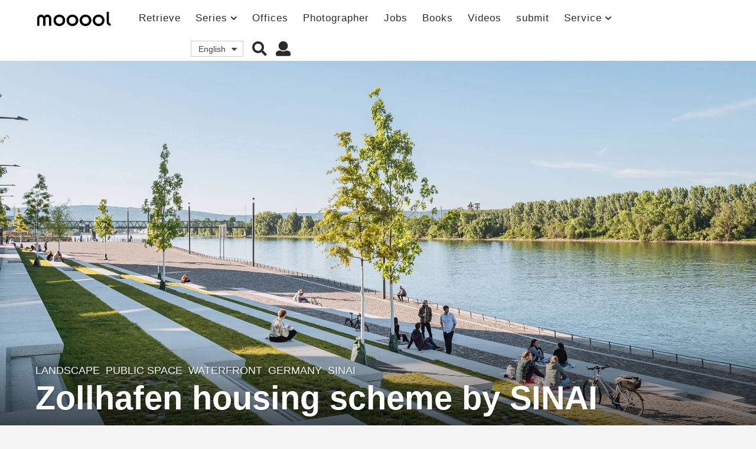

--- FILE ---
content_type: text/html; charset=UTF-8
request_url: https://mooool.com/zollhafen-old-custom-harbour-by-sinai.html
body_size: 31089
content:
<!DOCTYPE HTML><html lang="zh-hans"><head><meta charset="UTF-8"><meta name="viewport" content="width=device-width, initial-scale=1.0, maximum-scale=1.0, user-scalable=no"><meta property="og:image" content="https://i.mooool.com/img/2022/02/Zollhafen_Mainz_BENNER_029.jpg?x-oss-process=style%2Flarge" /><style id="kirki-css-vars"></style><title>德国美因茨，住宅区滨水公共空间 / SINAI &#8211; mooool木藕设计网</title><meta name='robots' content='max-image-preview:large' /><link rel="alternate" hreflang="zh-hans" href="https://mooool.com/zollhafen-old-custom-harbour-by-sinai.html" /><link rel="alternate" hreflang="en" href="https://mooool.com/en/zollhafen-old-custom-harbour-by-sinai.html" /><link rel="alternate" hreflang="x-default" href="https://mooool.com/zollhafen-old-custom-harbour-by-sinai.html" /><link rel='dns-prefetch' href='//hm.baidu.com' /><link rel='dns-prefetch' href='//www.google-analytics.com' /><link rel='dns-prefetch' href='//btrace.video.qq.com' /><link rel='dns-prefetch' href='//rcgi.video.qq.com' /><link rel='dns-prefetch' href='//dp3.qq.com' /><link rel='dns-prefetch' href='//livew.l.qq.com' /><link rel='dns-prefetch' href='//imgcache.qq.com' /><link rel='dns-prefetch' href='//i.gtimg.cn' /><link rel='dns-prefetch' href='//h5vv.video.qq.com' /><link rel='dns-prefetch' href='//shp.qpic.cn' /><link rel='dns-prefetch' href='//v.qq.com' /><link rel='dns-prefetch' href='//10web.io' /><link rel='dns-prefetch' href='//youtube.com' /><link rel="alternate" type="application/rss+xml" title="mooool木藕设计网 &raquo; Feed" href="https://mooool.com/feed" /><link rel="alternate" type="application/rss+xml" title="mooool木藕设计网 &raquo; 评论Feed" href="https://mooool.com/comments/feed" /><link rel="alternate" type="application/rss+xml" title="mooool木藕设计网 &raquo; 德国美因茨，住宅区滨水公共空间 / SINAI评论Feed" href="https://mooool.com/zollhafen-old-custom-harbour-by-sinai.html/feed" /><style type="text/css">img.wp-smiley,img.emoji{display:inline!important;border:none!important;box-shadow:none!important;height:1em!important;width:1em!important;margin:0 0.07em!important;vertical-align:-0.1em!important;background:none!important;padding:0!important}</style><link rel='stylesheet' id='wpfp-css' href='https://mooool.com/wp-content/plugins/wp-favorite-posts/wpfp.css' type='text/css' /><link rel='stylesheet' id='wp-block-library-css'  href='https://mooool.com/wp-includes/css/dist/block-library/style.min.css?ver=5.9.12' type='text/css' media='all' /><link rel='stylesheet' id='bp-login-form-block-css'  href='https://mooool.com/wp-content/plugins/buddypress/bp-core/css/blocks/login-form.min.css?ver=10.1.0' type='text/css' media='all' /><link rel='stylesheet' id='bp-member-block-css'  href='https://mooool.com/wp-content/plugins/buddypress/bp-members/css/blocks/member.min.css?ver=10.1.0' type='text/css' media='all' /><link rel='stylesheet' id='bp-members-block-css'  href='https://mooool.com/wp-content/plugins/buddypress/bp-members/css/blocks/members.min.css?ver=10.1.0' type='text/css' media='all' /><link rel='stylesheet' id='bp-dynamic-members-block-css'  href='https://mooool.com/wp-content/plugins/buddypress/bp-members/css/blocks/dynamic-members.min.css?ver=10.1.0' type='text/css' media='all' /><link rel='stylesheet' id='bp-group-block-css'  href='https://mooool.com/wp-content/plugins/buddypress/bp-groups/css/blocks/group.min.css?ver=10.1.0' type='text/css' media='all' /><link rel='stylesheet' id='bp-groups-block-css'  href='https://mooool.com/wp-content/plugins/buddypress/bp-groups/css/blocks/groups.min.css?ver=10.1.0' type='text/css' media='all' /><link rel='stylesheet' id='bp-dynamic-groups-block-css'  href='https://mooool.com/wp-content/plugins/buddypress/bp-groups/css/blocks/dynamic-groups.min.css?ver=10.1.0' type='text/css' media='all' /><style id='global-styles-inline-css' type='text/css'>body{--wp--preset--color--black:#000;--wp--preset--color--cyan-bluish-gray:#abb8c3;--wp--preset--color--white:#fff;--wp--preset--color--pale-pink:#f78da7;--wp--preset--color--vivid-red:#cf2e2e;--wp--preset--color--luminous-vivid-orange:#ff6900;--wp--preset--color--luminous-vivid-amber:#fcb900;--wp--preset--color--light-green-cyan:#7bdcb5;--wp--preset--color--vivid-green-cyan:#00d084;--wp--preset--color--pale-cyan-blue:#8ed1fc;--wp--preset--color--vivid-cyan-blue:#0693e3;--wp--preset--color--vivid-purple:#9b51e0;--wp--preset--gradient--vivid-cyan-blue-to-vivid-purple:linear-gradient(135deg,rgba(6,147,227,1) 0%,rgb(155,81,224) 100%);--wp--preset--gradient--light-green-cyan-to-vivid-green-cyan:linear-gradient(135deg,rgb(122,220,180) 0%,rgb(0,208,130) 100%);--wp--preset--gradient--luminous-vivid-amber-to-luminous-vivid-orange:linear-gradient(135deg,rgba(252,185,0,1) 0%,rgba(255,105,0,1) 100%);--wp--preset--gradient--luminous-vivid-orange-to-vivid-red:linear-gradient(135deg,rgba(255,105,0,1) 0%,rgb(207,46,46) 100%);--wp--preset--gradient--very-light-gray-to-cyan-bluish-gray:linear-gradient(135deg,rgb(238,238,238) 0%,rgb(169,184,195) 100%);--wp--preset--gradient--cool-to-warm-spectrum:linear-gradient(135deg,rgb(74,234,220) 0%,rgb(151,120,209) 20%,rgb(207,42,186) 40%,rgb(238,44,130) 60%,rgb(251,105,98) 80%,rgb(254,248,76) 100%);--wp--preset--gradient--blush-light-purple:linear-gradient(135deg,rgb(255,206,236) 0%,rgb(152,150,240) 100%);--wp--preset--gradient--blush-bordeaux:linear-gradient(135deg,rgb(254,205,165) 0%,rgb(254,45,45) 50%,rgb(107,0,62) 100%);--wp--preset--gradient--luminous-dusk:linear-gradient(135deg,rgb(255,203,112) 0%,rgb(199,81,192) 50%,rgb(65,88,208) 100%);--wp--preset--gradient--pale-ocean:linear-gradient(135deg,rgb(255,245,203) 0%,rgb(182,227,212) 50%,rgb(51,167,181) 100%);--wp--preset--gradient--electric-grass:linear-gradient(135deg,rgb(202,248,128) 0%,rgb(113,206,126) 100%);--wp--preset--gradient--midnight:linear-gradient(135deg,rgb(2,3,129) 0%,rgb(40,116,252) 100%);--wp--preset--duotone--dark-grayscale:url('#wp-duotone-dark-grayscale');--wp--preset--duotone--grayscale:url('#wp-duotone-grayscale');--wp--preset--duotone--purple-yellow:url('#wp-duotone-purple-yellow');--wp--preset--duotone--blue-red:url('#wp-duotone-blue-red');--wp--preset--duotone--midnight:url('#wp-duotone-midnight');--wp--preset--duotone--magenta-yellow:url('#wp-duotone-magenta-yellow');--wp--preset--duotone--purple-green:url('#wp-duotone-purple-green');--wp--preset--duotone--blue-orange:url('#wp-duotone-blue-orange');--wp--preset--font-size--small:13px;--wp--preset--font-size--medium:20px;--wp--preset--font-size--large:36px;--wp--preset--font-size--x-large:42px}.has-black-color{color:var(--wp--preset--color--black)!important}.has-cyan-bluish-gray-color{color:var(--wp--preset--color--cyan-bluish-gray)!important}.has-white-color{color:var(--wp--preset--color--white)!important}.has-pale-pink-color{color:var(--wp--preset--color--pale-pink)!important}.has-vivid-red-color{color:var(--wp--preset--color--vivid-red)!important}.has-luminous-vivid-orange-color{color:var(--wp--preset--color--luminous-vivid-orange)!important}.has-luminous-vivid-amber-color{color:var(--wp--preset--color--luminous-vivid-amber)!important}.has-light-green-cyan-color{color:var(--wp--preset--color--light-green-cyan)!important}.has-vivid-green-cyan-color{color:var(--wp--preset--color--vivid-green-cyan)!important}.has-pale-cyan-blue-color{color:var(--wp--preset--color--pale-cyan-blue)!important}.has-vivid-cyan-blue-color{color:var(--wp--preset--color--vivid-cyan-blue)!important}.has-vivid-purple-color{color:var(--wp--preset--color--vivid-purple)!important}.has-black-background-color{background-color:var(--wp--preset--color--black)!important}.has-cyan-bluish-gray-background-color{background-color:var(--wp--preset--color--cyan-bluish-gray)!important}.has-white-background-color{background-color:var(--wp--preset--color--white)!important}.has-pale-pink-background-color{background-color:var(--wp--preset--color--pale-pink)!important}.has-vivid-red-background-color{background-color:var(--wp--preset--color--vivid-red)!important}.has-luminous-vivid-orange-background-color{background-color:var(--wp--preset--color--luminous-vivid-orange)!important}.has-luminous-vivid-amber-background-color{background-color:var(--wp--preset--color--luminous-vivid-amber)!important}.has-light-green-cyan-background-color{background-color:var(--wp--preset--color--light-green-cyan)!important}.has-vivid-green-cyan-background-color{background-color:var(--wp--preset--color--vivid-green-cyan)!important}.has-pale-cyan-blue-background-color{background-color:var(--wp--preset--color--pale-cyan-blue)!important}.has-vivid-cyan-blue-background-color{background-color:var(--wp--preset--color--vivid-cyan-blue)!important}.has-vivid-purple-background-color{background-color:var(--wp--preset--color--vivid-purple)!important}.has-black-border-color{border-color:var(--wp--preset--color--black)!important}.has-cyan-bluish-gray-border-color{border-color:var(--wp--preset--color--cyan-bluish-gray)!important}.has-white-border-color{border-color:var(--wp--preset--color--white)!important}.has-pale-pink-border-color{border-color:var(--wp--preset--color--pale-pink)!important}.has-vivid-red-border-color{border-color:var(--wp--preset--color--vivid-red)!important}.has-luminous-vivid-orange-border-color{border-color:var(--wp--preset--color--luminous-vivid-orange)!important}.has-luminous-vivid-amber-border-color{border-color:var(--wp--preset--color--luminous-vivid-amber)!important}.has-light-green-cyan-border-color{border-color:var(--wp--preset--color--light-green-cyan)!important}.has-vivid-green-cyan-border-color{border-color:var(--wp--preset--color--vivid-green-cyan)!important}.has-pale-cyan-blue-border-color{border-color:var(--wp--preset--color--pale-cyan-blue)!important}.has-vivid-cyan-blue-border-color{border-color:var(--wp--preset--color--vivid-cyan-blue)!important}.has-vivid-purple-border-color{border-color:var(--wp--preset--color--vivid-purple)!important}.has-vivid-cyan-blue-to-vivid-purple-gradient-background{background:var(--wp--preset--gradient--vivid-cyan-blue-to-vivid-purple)!important}.has-light-green-cyan-to-vivid-green-cyan-gradient-background{background:var(--wp--preset--gradient--light-green-cyan-to-vivid-green-cyan)!important}.has-luminous-vivid-amber-to-luminous-vivid-orange-gradient-background{background:var(--wp--preset--gradient--luminous-vivid-amber-to-luminous-vivid-orange)!important}.has-luminous-vivid-orange-to-vivid-red-gradient-background{background:var(--wp--preset--gradient--luminous-vivid-orange-to-vivid-red)!important}.has-very-light-gray-to-cyan-bluish-gray-gradient-background{background:var(--wp--preset--gradient--very-light-gray-to-cyan-bluish-gray)!important}.has-cool-to-warm-spectrum-gradient-background{background:var(--wp--preset--gradient--cool-to-warm-spectrum)!important}.has-blush-light-purple-gradient-background{background:var(--wp--preset--gradient--blush-light-purple)!important}.has-blush-bordeaux-gradient-background{background:var(--wp--preset--gradient--blush-bordeaux)!important}.has-luminous-dusk-gradient-background{background:var(--wp--preset--gradient--luminous-dusk)!important}.has-pale-ocean-gradient-background{background:var(--wp--preset--gradient--pale-ocean)!important}.has-electric-grass-gradient-background{background:var(--wp--preset--gradient--electric-grass)!important}.has-midnight-gradient-background{background:var(--wp--preset--gradient--midnight)!important}.has-small-font-size{font-size:var(--wp--preset--font-size--small)!important}.has-medium-font-size{font-size:var(--wp--preset--font-size--medium)!important}.has-large-font-size{font-size:var(--wp--preset--font-size--large)!important}.has-x-large-font-size{font-size:var(--wp--preset--font-size--x-large)!important}</style><link rel='stylesheet' id='bp-parent-css-css'  href='https://mooool.com/wp-content/themes/mooool/buddypress/css/buddypress.min.css?ver=2.0.0' type='text/css' media='screen' /><link rel='stylesheet' id='bp-mooool-css'  href='https://mooool.com/wp-content/themes/mooool/css/mooool.min.css?ver=2.0.0' type='text/css' media='screen' /><link rel='stylesheet' id='jpibfi-style-css'  href='https://mooool.com/wp-content/plugins/jquery-pin-it-button-for-images/css/client.css?ver=3.0.6' type='text/css' media='all' /><link rel='stylesheet' id='wpml-legacy-dropdown-0-css'  href='//mooool.com/wp-content/plugins/sitepress-multilingual-cms/templates/language-switchers/legacy-dropdown/style.min.css?ver=1' type='text/css' media='all' /><link rel='stylesheet' id='simplelightbox-css-css'  href='https://mooool.com/wp-content/plugins/simplelightbox/dist/simple-lightbox.min.css?ver=5.9.12' type='text/css' media='all' /><link rel='stylesheet' id='cms-navigation-style-base-css'  href='https://mooool.com/wp-content/plugins/wpml-cms-nav/res/css/cms-navigation-base.css?ver=1.5.5' type='text/css' media='screen' /><link rel='stylesheet' id='cms-navigation-style-css'  href='https://mooool.com/wp-content/plugins/wpml-cms-nav/res/css/cms-navigation.css?ver=1.5.5' type='text/css' media='screen' /><link rel='stylesheet' id='boombox-styles-min-css'  href='https://mooool.com/wp-content/themes/mooool/js/plugins/plugins.min.css?ver=2.0.0' type='text/css' media='all' /><link rel='stylesheet' id='boombox-icomoon-style-css'  href='https://mooool.com/wp-content/themes/mooool/fonts/icon-fonts/icomoon/icons.min.css?ver=2.0.0' type='text/css' media='all' /><link rel='stylesheet' id='boombox-primary-style-css'  href='https://mooool.com/wp-content/themes/mooool/css/style.min.css?ver=2.0.0' type='text/css' media='all' /><style id='boombox-primary-style-inline-css' type='text/css'>.bb-header.header-desktop .bottom-header{background:#fff;background:-webkit-linear-gradient(20deg,#ffffff,#ffffff);background:-o-linear-gradient(20deg,#ffffff,#ffffff);background:-moz-linear-gradient(20deg,#ffffff,#ffffff);background:linear-gradient(20deg,#ffffff,#ffffff)}.bb-header.header-mobile .header-row{background:#fff;background:-webkit-linear-gradient(20deg,#ffffff,#ffffff);background:-o-linear-gradient(20deg,#ffffff,#ffffff);background:-moz-linear-gradient(20deg,#ffffff,#ffffff);background:linear-gradient(20deg,#ffffff,#ffffff)}.bb-header.header-mobile .header-row{background-color:#fff;color:#595959}.bb-header.header-mobile.g-style .header-c{color:#595959}@media (min-width:992px){.bb-show-desktop-header{display:block}.bb-show-mobile-header{display:none}}.branding h1{color:#6b6b6b}.bb-header.header-desktop .top-header{background-color:#fff}.bb-header.header-desktop .top-header .bb-header-icon:hover,.bb-header.header-desktop .top-header .bb-header-icon.active,.bb-header.header-desktop .top-header .main-navigation>ul>li:hover,.bb-header.header-desktop .top-header .main-navigation>ul>li.current-menu-item>a{color:#45c628}.bb-header.header-desktop .top-header svg{fill:#fff}.bb-header.header-desktop .top-header{color:#2b2b2b}.bb-header.header-desktop .top-header .create-post{background-color:#565656}.bb-header.header-desktop .top-header .create-post{color:#fff}.bb-header.header-desktop .top-header .main-navigation{font-family:inherit;font-size:inherit;font-style:inherit;font-weight:inherit;letter-spacing:inherit;text-transform:inherit}.bb-header.header-desktop .top-header .main-navigation .sub-menu{font-family:inherit;font-size:14px;font-style:inherit;font-weight:500;letter-spacing:inherit;text-transform:inherit}.bb-header.header-desktop .bottom-header .bb-header-icon:hover,.bb-header.header-desktop .bottom-header .bb-header-icon.active,.bb-header.header-desktop .bottom-header .main-navigation>ul>li:hover,.bb-header.header-desktop .bottom-header .main-navigation>ul>li.current-menu-item>a,.bb-header.header-desktop .bottom-header .main-navigation>ul>li.current-menu-item>.dropdown-toggle{color:#45c628}.bb-header.header-desktop .bottom-header{background-color:#fff}.bb-header.header-desktop .bottom-header svg{fill:#fff}.bb-header.header-desktop .bottom-header{color:#878787}.bb-header.header-desktop .bottom-header .main-navigation ul li:before,.bb-header.header-desktop .bottom-header .account-box .user:after,.bb-header.header-desktop .bottom-header .create-post:before,.bb-header.header-desktop .bottom-header .menu-button:after{border-color:#878787}.bb-header.header-desktop .bottom-header .create-post{background-color:#565656}.bb-header.header-desktop .create-post{color:#fff}.bb-header.header-desktop .bottom-header .main-navigation{font-family:inherit;font-size:inherit;font-style:inherit;font-weight:inherit;letter-spacing:inherit;text-transform:inherit}.bb-header.header-desktop .bottom-header .main-navigation .sub-menu{font-family:inherit;font-size:14px;font-style:inherit;font-weight:500;letter-spacing:inherit;text-transform:inherit}.bb-header.header-desktop .branding{margin-top:14px;margin-bottom:14px}.bb-header.header-mobile .branding{margin-top:6px;margin-bottom:6px}.footer{background-color:#efefef}.footer .footer-top svg{fill:#efefef}.footer .footer-bottom svg{fill:#efefef}#footer .cat-item.current-cat a,#footer .widget_mc4wp_form_widget:before,#footer .widget_create_post:before,#footer .cat-item a:hover,#footer button[type="submit"],#footer input[type="submit"],#footer .bb-btn,#footer .bnt.primary{background-color:#666}#footer .widget_mc4wp_form_widget:before,#footer .widget_create_post:before,#footer button[type="submit"],#footer input[type="submit"],#footer .bb-btn,#footer .bb-bnt-primary{color:#666}#footer a:hover{color:#666}#footer .widget_categories ul li a:hover,#footer .widget_archive ul li a:hover,#footer .widget_pages ul li a:hover,#footer .widget_meta ul li a:hover,#footer .widget_nav_menu ul li a:hover{background-color:#666;color:#666}#footer .slick-dots li.slick-active button:before,#footer .widget_tag_cloud a:hover{border-color:#666}#footer .bb-featured-strip .item .title,#footer .slick-dots li button:before,#footer h1,#footer h2,#footer h3,#footer h4,#footer h5,#footer h6,#footer .widget-title{color:#828282}#footer,#footer .widget_recent_comments .recentcomments .comment-author-link,#footer .widget_recent_comments .recentcomments a,#footer .byline,#footer .posted-on,#footer .widget_nav_menu ul li,#footer .widget_categories ul li,#footer .widget_archive ul li,#footer .widget_pages ul li,#footer .widget_meta ul li{color:#666}#footer .widget_tag_cloud a,#footer select,#footer textarea,#footer input[type="tel"],#footer input[type="text"],#footer input[type="number"],#footer input[type="date"],#footer input[type="time"],#footer input[type="url"],#footer input[type="email"],#footer input[type="search"],#footer input[type="password"],#footer .widget_mc4wp_form_widget:after,#footer .widget_create_post:after{border-color:#666}#footer .widget_categories ul li a,#footer .widget_archive ul li a,#footer .widget_pages ul li a,#footer .widget_meta ul li a,#footer .widget_nav_menu ul li a,#footer .widget_tag_cloud a{color:#6b6b6b}#footer .footer-bottom{background-color:#efefef;color:#777}#footer .footer-bottom a:hover{color:#61ae22}body,.bb-post-gallery-content .bb-gl-header{background-color:#f5f5f5}.bb-cards-view .bb-post-single.style5 .site-main,.bb-cards-view .bb-post-single.style6 .container-inner{background-color:#f5f5f5}.branding .site-title{font-family:inherit;font-weight:0;font-style:}#background-image{background-size:cover}.widget-title{font-size:24px}body{font-size:16px}@media screen and (min-width:992px){html{font-size:16px}.bb-post-single .s-post-title{font-size:56px}}.page-wrapper,#main,.bb-cards-view .bb-card-item,.bb-cards-view .widget_mc4wp_form_widget:after,.bb-cards-view .widget_create_post:after,.light-modal .modal-body,.light-modal,.bb-toggle .bb-header-dropdown.toggle-content,.bb-header.header-desktop .main-navigation .sub-menu,.bb-post-share-box .post-share-count,.bb-post-rating a,.comment-respond input[type=text],.comment-respond textarea,.comment-respond #commentform textarea#comment,.bb-fixed-pagination .page,.bb-fixed-pagination .pg-content,.bb-floating-navbar .floating-navbar-inner,.bb-featured-strip .bb-arrow-next,.bb-featured-strip .bb-arrow-prev,.bb-mobile-navigation,.mejs-container,.bb-post-gallery-content,.bb-dropdown .dropdown-toggle,.bb-dropdown .dropdown-content,.bb-stretched-view .bb-post-single.style5 .site-main,.bb-stretched-view .bb-post-single.style6 .container-inner,.bb-boxed-view .bb-post-single.style5 .site-main,.bb-boxed-view .bb-post-single.style6 .container-inner,.bb-advertisement.bb-sticky-bottom-area .bb-sticky-btm-el{background-color:#fff;border-color:#fff}.bb-header.header-mobile.g-style .header-c{background:#fff}.bb-header-navigation .main-navigation .sub-menu:before,.bb-toggle .toggle-content.bb-header-dropdown:before{border-color:transparent transparent #fff}select,.bb-form-block input,.bb-form-block select,.bb-form-block textarea,.bb-author-vcard .author{background-color:#fff}.bb-tabs .tabs-menu .count{color:#fff}.page-wrapper{width:100%}.mark,mark,.box_list,.bb-tooltip:before,.bb-text-highlight.primary-color,#comments .nav-links a,.light-modal .modal-close,.quiz_row:hover,.progress-bar-success,.onoffswitch,.onoffswitch2,.widget_nav_menu ul li a:hover,.widget_categories ul li a:hover,.widget_archive ul li a:hover,.widget_pages ul li a:hover,.widget_meta ul li a:hover,.widget_mc4wp_form_widget:before,.widget_create_post:before,.widget_calendar table th a,.widget_calendar table td a,.go-top,.bb-affiliate-content .item-url,.bb-mobile-navigation .close,.bb-wp-pagination .page-numbers.next,.bb-wp-pagination .page-numbers.prev,.navigation.pagination .page-numbers.next,.navigation.pagination .page-numbers.prev,.bb-next-prev-pagination .page-link,.bb-next-pagination .page-link,.bb-post-share-box .post-share-count,.cat-item.current-cat a,.cat-item a:hover,.bb-fixed-pagination .page:hover .pg-arrow,button[type="submit"],input[type="submit"],.bb-btn.bb-btn-primary,.bb-btn.bb-btn-primary:hover,blockquote:before,.bb-btn.bb-btn-primary-outline:hover,.bb-post-gallery-content .bb-gl-meta .bb-gl-arrow,hr.primary-color,.bb-bg-primary,.bb-bg-primary.bb-btn,.bb-sticky-btm .btn-close{background-color:#4f4f4f}.bb-tooltip:after,hr.bb-line-dashed.primary-color,hr.bb-line-dotted.primary-color{border-top-color:#4f4f4f}.mark,mark,.bb-tooltip:before,.bb-wp-pagination .page-numbers.next,.bb-wp-pagination .page-numbers.prev,.navigation.pagination .page-numbers.next,.navigation.pagination .page-numbers.prev,.bb-text-highlight.primary-color,#comments .nav-links a,.light-modal .modal-close,.sr-only,.box_list,.quiz_row:hover,.bb-affiliate-content .item-url,.onoffswitch,.onoffswitch2,.bb-next-prev-pagination .page-link,.bb-next-pagination .page-link,.widget_nav_menu ul li a:hover,.widget_categories ul li a:hover,.widget_archive ul li a:hover,.widget_pages ul li a:hover,.widget_meta ul li a:hover,.cat-item.current-cat a,.widget_mc4wp_form_widget:before,.widget_create_post:before,.go-top,.widget_calendar table th a,.widget_calendar table td a,.bb-mobile-navigation .close,.bb-post-share-box .post-share-count,.bb-fixed-pagination .page:hover .pg-arrow,button[type="submit"],input[type="submit"],.bb-btn.bb-btn-primary,.bb-btn.bb-btn-primary:hover,.bb-btn.bb-btn-primary-outline:hover,blockquote:before,.bb-post-gallery-content .bb-gl-meta .bb-gl-arrow,.bb-bg-primary,.bb-sticky-btm .btn-close{color:#a8a8a8}#cancel-comment-reply-link,.bb-affiliate-content .price:before,.bb-header-navigation .main-navigation>ul .sub-menu li:hover>a,.bb-header-navigation .main-navigation>ul .sub-menu li.current-menu-item a,.bb-header-navigation .more-navigation .section-navigation ul li:hover a,.bb-mobile-navigation .main-navigation li a:hover,.bb-mobile-navigation .main-navigation>ul>li .sub-menu li a:hover,.bb-mobile-navigation .main-navigation li.current-menu-item>a,.bb-mobile-navigation .main-navigation .sub-menu li.current-menu-item>a,.bb-mobile-navigation .main-navigation li.current-menu-item>.dropdown-toggle,.bb-mobile-navigation .main-navigation .sub-menu li.current-menu-item>.dropdown-toggle,.single.nsfw-post .bb-post-single .nsfw-post h3,.sticky .post-thumbnail:after,.entry-no-lg,.entry-title:hover a,.post-types .item:hover .bb-icon,.bb-text-dropcap.primary-color,.bb-btn-primary-outline,.bb-btn-link:hover,.bb-btn-link,#comments .bypostauthor>.comment-body .vcard .fn,.more-link:hover,.widget_bb-side-navigation .menu-item.menu-item-icon .bb-icon,.bb-post-nav .nsfw-post h3,.post-thumbnail .nsfw-post h3,.bb-price-block .current-price:before,.bb-price-block ins:before,.bb-price-block .amount:before,.product_list_widget ins .amount:before{color:#4f4f4f}.post-types .item:hover,.more-load-button button:hover,.bb-btn-primary-outline,.bb-btn-primary:hover,.widget_tag_cloud .tagcloud a:hover{border-color:#4f4f4f}.bb-tabs .tabs-menu li.active:before{background-color:#4f4f4f}a,.bb-timing-block .timing-seconds{color:#4dbd28}body,html,.widget_recent_comments .recentcomments .comment-author-link,.widget_recent_comments .recentcomments a,.bb-header.header-desktop .main-navigation .sub-menu,.bb-header-dropdown.toggle-content,.comment-respond input[type=text],.comment-respond textarea,.featured-strip .slick-dots li button:before,.more-load-button button,.comment-vote .count,.bb-mobile-navigation .bb-header-search .search-submit,#comments .comment .comment-body .comment-content small .dropdown-toggle,.byline a,.byline .author-name,.bb-featured-strip .bb-arrow-next,.bb-featured-strip .bb-arrow-prev,.bb-price-block,.bb-price-block>.amount,.bb-price-block ins .amount,.bb-dropdown .dropdown-content a,.bb-author-vcard .auth-references a,.light-modal,.bb-author-vcard-mini .auth-url,.bb-post-gallery-content .bb-gl-meta .bb-gl-pagination b,.bb-post-gallery-content.bb-mode-slide .bb-mode-switcher[data-mode=slide],.bb-post-gallery-content.bb-mode-grid .bb-mode-switcher[data-mode=grid]{color:#666}#comments .vcard .fn,.bb-fixed-pagination .page .pg-title,.more_items_x legend,.more_items legend,.more_items_glow,h1,h2,h3,h4,h5,h6{color:#a8a8a8}.bb-tabs .tabs-menu li.active,.bb-tabs .tabs-menu li.active{border-color:#a8a8a8}.bb-tabs .tabs-menu .count{background-color:#a8a8a8}s,strike,del,label,#comments .pingback .comment-body .comment-content,#comments .comment .comment-body .comment-content,#TB_ajaxWindowTitle,.bb-affiliate-content .price .old-price,.bb-header-navigation .more-navigation .sections-header,.bb-mobile-navigation .more-menu .more-menu-body .sections-header,.bb-post-share-box .bb-post-rating .count .text:after,.inline-popup .intro,.comment-vote a .bb-icon,.authentication .intro,.widget_recent_comments .recentcomments,.post-types .item .bb-icon,.bb-post-rating a,.post-thumbnail .thumbnail-caption,table thead th,table tfoot th,.bb-post-share-box .mobile-info,.widget_create_post .text,.widget_footer .text,.bb-author-vcard .author-info,.bb-author-vcard .auth-byline,.wp-caption .wp-caption-text,.wp-caption-dd,#comments .comments-title span,#comments .comment-notes,#comments .comment-metadata,.short-info .create-post .text,.bb-cat-links,.widget_bb-side-navigation .menu-item.menu-item-has-children .dropdown-toggle,.bb-post-meta .post-comments,.entry-sub-title,.bb-page-header .page-subtitle,.widget_bb-side-navigation .bb-widget-title,.bb-price-block .old-price,.bb-price-block del .amount,.widget_recent_comments .recentcomments,.bb-post-gallery-content .bb-gl-mode-switcher,.bb-author-vcard-mini .auth-byline,.bb-author-vcard-mini .auth-posted-on,.bb-author-vcard-mini .auth-title,.s-post-meta .post-comments,.bb-sec-label,.bb-breadcrumb.clr-style1,.bb-breadcrumb.clr-style1 a{color:#9b9b9b}::-webkit-input-placeholder{color:#9b9b9b}:-moz-placeholder{color:#9b9b9b}:-ms-input-placeholder{color:#9b9b9b}body,html,#cancel-comment-reply-link,#comments .comments-title span{font-family:inherit}.entry-title{font-family:inherit}.bb-wp-pagination,.navigation.pagination,.comments-area h3,[class*=" mashicon-"] .text,[class^=mashicon-] .text,.entry-no-lg,.bb-reaction-box .title,.bb-reaction-box .reaction-item .reaction-vote-btn,#comments .comments-title,#comments .comment-reply-title,.bb-page-header .bb-trending-navigation ul li a,.widget-title,.bb-badge .text,.post-number,.more_items_x legend,.more_items legend,.more_items_glow,section.error-404 .text,.inline-popup .title,.authentication .title,.bb-other-posts .title,.bb-post-share-box h2,.bb-page-header h1{font-family:inherit}.bb-page-header .container-bg,.bb-page-header.boxed.has-bg .container-bg,.bb-header-navigation .main-navigation .sub-menu,.bb-header-navigation .more-navigation .more-menu-header,.bb-header-navigation .more-navigation .more-menu-footer,.bb-mobile-navigation .more-menu .bb-badge-list,.bb-mobile-navigation .main-navigation,.bb-mobile-navigation .more-menu-body,.spinner-pulse,.bb-border-thumb,#comments .pingback,#comments .comment,.more-load-button button,.bb-post-rating .count .bb-icon,.quiz_row,.bb-post-collection .post-items .post-item .post-author-meta,.post-grid .page .post-author-meta,.post-list .post .post-author-meta,.post-list .page .post-author-meta,.post-list.standard .post footer,.post-list.standard .entry-sub-title,.more-load-button:before,.bb-mobile-navigation .bb-header-search form,#TB_window .shares,.wp-playlist,.boombox-comments .tabs-content,.post-types .item,.bb-page-header .bb-trending-navigation,.widget_mc4wp_form_widget:after,.widget_create_post:after,.bb-post-rating .inner,.bb-post-rating .point-btn,.widget_bb-side-navigation .menu-item.menu-item-has-children>a,.bb-author-vcard .author,#comments .comment-list,#comments .pingback .children .comment,#comments .comment .children .comment,.widget_social,.widget_subscribe,.bb-post-nav .pg-item,.bb-post-nav .page,.bb-tags a,.tagcloud a,.bb-next-prev-pagination,.widget_tag_cloud .tagcloud a,select,textarea,input[type="tel"],input[type="text"],input[type="number"],input[type="date"],input[type="time"],input[type="url"],input[type="email"],input[type="search"],input[type="password"],.bb-featured-menu:before,.select2-container--default .select2-selection--single,.select2-container--default .select2-search--dropdown .select2-search__field,.select2-dropdown,.bb-bordered-block:after,.bb-dropdown .dropdown-toggle,.bb-dropdown .dropdown-content,.bb-dropdown .dropdown-content li,.bb-post-gallery-content .bb-gl-mode-switcher,.bb-post-gallery-content .bb-gl-mode-switcher .bb-mode-switcher:first-child,.bb-tabs.tabs-horizontal .tabs-menu,.mixed-list .post-item-classic footer{border-color:#f2f2f2}hr,.bb-brand-block .brand-content:before{background-color:#f2f2f2}.bb-fixed-pagination .page .pg-arrow,.captcha-container,.comment-respond form,.bb-post-share-box .post-meta,table tbody tr:nth-child(2n+1) th,table tbody tr:nth-child(2n+1) td,.bb-reaction-box .reaction-item .reaction-bar,.bb-reaction-box .reaction-item .reaction-vote-btn,.widget_bb-side-navigation .sub-menu .menu-item.menu-item-icon .bb-icon,#comments .pingback .comment-body .comment-reply-link,#comments .comment .comment-body .comment-reply-link,.bb-btn,button,.widget_sidebar_footer,.bb-form-block,.bb-author-vcard header,.bb-post-gallery-content .bb-gl-image-text,.bb-wp-pagination span.current,.bb-wp-pagination a.page-numbers:not(.next):not(.prev):hover,.navigation.pagination span.current,.navigation.pagination a.page-numbers:not(.next):not(.prev):hover,.bb-dropdown .dropdown-content li.active,.bb-post-gallery-content .bb-gl-image-text,.bb-media-placeholder:before,.bb-source-via .s-v-itm,.bb-tabs .tabs-content,.bb-reading-time{background-color:#ececec}.bb-fixed-pagination .page .pg-arrow,.bb-post-share-box .post-meta,.captcha-container input,.form-captcha .refresh-captcha,#comments .pingback .comment-body .comment-reply-link,#comments .comment .comment-body .comment-reply-link,.bb-reaction-box .reaction-item .reaction-vote-btn,.bb-reaction-box .reaction-item .reaction-bar,.bb-btn,.comment-respond form,.bb-wp-pagination span.current,.bb-wp-pagination a.page-numbers:not(.next):not(.prev):hover,.navigation.pagination span.current,.navigation.pagination a.page-numbers:not(.next):not(.prev):hover,.widget_bb-side-navigation .sub-menu .menu-item.menu-item-icon .bb-icon,.widget_sidebar_footer,.bb-author-vcard .header-info a,.bb-author-vcard .auth-name,.bb-dropdown .dropdown-content li.active,.bb-source-via .s-v-link,.bb-reading-time{color:#3a3a3a}.captcha-container input{border-color:#3a3a3a}img,video,.comment-respond form,.captcha-container,.bb-media-placeholder,.bb-cards-view .bb-card-item,.post-thumbnail .video-wrapper,.post-thumbnail .view-full-post,.bb-post-share-box .post-meta,.hy_plyr canvas,.bb-featured-strip .item .media,.quiz_row,.box_list,.bb-border-thumb,.advertisement .massage,[class^="mashicon-"],#TB_window,#score_modal .shares a div,#TB_window .shares a div,.bb-mobile-navigation .close,.onoffswitch-label,.light-modal .modal-close,.onoffswitch2-label,.post-types .item,.onoffswitch,.onoffswitch2,.bb-page-header .bb-trending-navigation ul li.active a,.widget_mc4wp_form_widget:after,.widget_create_post:after,.bb-author-vcard .author,.widget_sidebar_footer,.short-info,.inline-popup,.bb-reaction-box .reaction-item .reaction-bar,.bb-reaction-box .reaction-item .reaction-vote-btn,.bb-post-share-box .post-share-count,.post-thumbnail,.share-button,.bb-post-rating .inner,.bb-page-header.boxed.has-bg .container-bg,.widget_subscribe,.widget_social,.sub-menu,.fancybox-skin,.widget_tag_cloud .tagcloud a,.bb-tags a,.tagcloud a,.bb-header-dropdown.toggle-content,.authentication .button,#respond .button,.wp-social-login-provider-list .button,.bb-bordered-block:after,.wpml-ls-legacy-dropdown,.wpml-ls-legacy-dropdown a.wpml-ls-item-toggle,.wpml-ls-legacy-dropdown-click,.wpml-ls-legacy-dropdown-click a.wpml-ls-item-toggle,.wpml-ls-legacy-dropdown .wpml-ls-sub-menu,.wpml-ls-legacy-dropdown-click .wpml-ls-sub-menu,.nsfw-post,.light-modal .modal-body,.bb-featured-area .featured-media,.bb-featured-area .featured-item,.s-post-featured-media.boxed .featured-media-el,.bb-source-via .s-v-itm,.bb-tabs .tabs-content,.bb-sticky-btm .btn-close{-webkit-border-radius:1px;-moz-border-radius:1px;border-radius:1px}.bb-featured-area .featured-header{border-bottom-left-radius:1px;border-bottom-right-radius:1px}.form-captcha img,.go-top,.bb-next-prev-pagination .page-link,.bb-next-pagination .page-link,.bb-wp-pagination a,.bb-wp-pagination span,.navigation.pagination a,.navigation.pagination span,.bb-affiliate-content .affiliate-link,.bb-btn,input,select,.select2-container--default .select2-selection--single,textarea,button,.bb-btn,#comments li .comment-body .comment-reply-link,.bb-header.header-desktop .create-post,.bb-affiliate-content .item-url,.bb-btn,input,select,textarea,button,.bb-btn,#comments li .comment-body .comment-reply-link{-webkit-border-radius:1px;-moz-border-radius:1px;border-radius:1px}.social.circle ul li a{-webkit-border-radius:24px;-moz-border-radius:24px;border-radius:24px}.bb-featured-menu a{background-color:transparent;color:#696969;-webkit-border-radius:18px;-moz-border-radius:18px;border-radius:18px}#buddypress .visibility-toggle-link{color:#4dbd28}.buddypress.widget .item-title,.buddypress.widget .item-options a.selected,.buddypress.widget .item-options a:hover,.header .account-box .notifications-list.menu ul li a,#buddypress ul.button-nav li a,#buddypress #object-nav li.current>a,#buddypress #object-nav li.selected>a,#buddypress #object-nav li:hover>a,#buddypress #object-nav li:hover>span,#buddypress .bbp-main-nav li.current>a,#buddypress .bbp-main-nav li.selected>a,#buddypress .bbp-main-nav li:hover>a,#buddypress .bbp-main-nav li:hover>span,#buddypress #subnav li>a,#buddypress table td a,#buddypress .pagination-links a,#buddypress .pagination-links span,#buddypress .pagination a,#buddypress .pagination span,.gfy-bp-component .pagination a,.gfy-bp-component .pagination span,.gfy-bp-component .pagination span.dots,#buddypress #latest-update{color:#666}#buddypress #object-nav ul li:before,#buddypress .bbp-main-nav ul li:before{background-color:#666}#buddypress table th,#buddypress .item-header a,#buddypress .activity-header a,#buddypress .acomment-header a,#buddypress #invite-list label,#buddypress .standard-form label,#buddypress .standard-form legend,#buddypress .standard-form span.label,#buddypress .messages-notices .thread-from a,#buddypress .messages-notices .thread-info a,#buddypress #item-header-content .group-name,#buddypress #item-header-content .member-name,#buddypress .message-metadata a{color:#a8a8a8}#buddypress .pagination .pag-count,#buddypress .notification-description a,#buddypress #item-header-content .group-activity,#buddypress #item-header-content .member-activity,#buddypress #register-page .field-visibility-settings-toggle,#buddypress #register-page .wp-social-login-connect-with,#buddypress .field-visibility-settings-close{color:#9b9b9b}#buddypress #register-page ::-webkit-input-placeholder,#buddypress #activate-page ::-webkit-input-placeholder{color:#9b9b9b}#buddypress #register-page ::-moz-placeholder,#buddypress #activate-page ::-moz-placeholder{color:#9b9b9b}#buddypress #register-page :-ms-input-placeholder,#buddypress #activate-page :-ms-input-placeholder{color:#9b9b9b}#buddypress #register-page :-moz-placeholder,#buddypress #activate-page :-moz-placeholder{color:#9b9b9b}#buddypress table .bbp-checkbox-check{border-color:#9b9b9b}#buddypress table td,#buddypress table th,#buddypress .bbp-item-info,#buddypress .activity-list li,#buddypress .activity-meta a,#buddypress .acomment-options a,#buddypress .item-list .item-action a,#buddypress .bbp-radio-check,#buddypress .bbp-checkbox-check,#buddypress .standard-form .submit,#buddypress #invite-list li,#buddypress #invite-list li:first-child,#buddypress #blogs-list,#buddypress #groups-list,#buddypress #member-list,#buddypress #friend-list,#buddypress #admins-list,#buddypress #mods-list,#buddypress #members-list,#buddypress #request-list,#buddypress #group-list,#buddypress #blogs-list li,#buddypress #groups-list li,#buddypress #member-list li,#buddypress #friend-list li,#buddypress #admins-list li,#buddypress #mods-list li,#buddypress #members-list li,#buddypress #request-list li,#buddypress #group-list li,.buddypress.widget .item-options,#buddypress .vp_post_entry,#buddypress .vp_post_entry .col-lg-3 .entry-footer .post-edit-link,#buddypress #register-page .standard-form .submit,#buddypress .pagination-links a,#buddypress .pagination-links span.current,#buddypress .pagination a,#buddypress .pagination span.current,.gfy-bp-component .pagination a,.gfy-bp-component .pagination span.current{border-color:#f2f2f2}.bp-avatar-nav ul,.bp-avatar-nav ul.avatar-nav-items li.current{border-color:#f2f2f2}.bp-avatar-nav ul.avatar-nav-items li.current{background-color:#f2f2f2}#buddypress .field-visibility-settings,table.bbp-table-responsive tbody tr:nth-child(2n+1),#buddypress .acomment-bubble,#buddypress .activity-bubble,#buddypress .item-bubble,#buddypress #latest-update,#buddypress #group-create-tabs li a,#buddypress #group-create-tabs li span,#buddypress #create-group-form #header-cover-image{background-color:#ececec}#buddypress .pagination-links a:hover,#buddypress .pagination-links span.current,#buddypress .pagination a:hover,#buddypress .pagination span.current,.gfy-bp-component .pagination a:hover,.gfy-bp-component .pagination span.current{background-color:#ececec!important}#buddypress #group-create-tabs li a,#buddypress #group-create-tabs li span{color:#3a3a3a}#buddypress button,#buddypress input[type=button],#buddypress input[type=reset],#buddypress input[type=submit],#buddypress ul.button-nav li.current a,#buddypress ul.button-nav li:hover a,#buddypress a.bp-title-button,#buddypress .comment-reply-link,#buddypress .activity-list .load-more a,#buddypress .activity-list .load-newest a{background-color:#4f4f4f}.header .account-box .notifications-list.menu ul li a:hover{color:#4f4f4f}.gfy-tabs .tab-menu-item.active{border-color:#4f4f4f}#buddypress button,#buddypress input[type=button],#buddypress input[type=reset],#buddypress input[type=submit],#buddypress ul.button-nav li.current a,#buddypress ul.button-nav li:hover a,#buddypress a.bp-title-button,#buddypress .comment-reply-link,#buddypress .activity-list .load-more a,#buddypress .activity-list .load-newest a,#buddypress #register-page input[type=submit],#buddypress #activate-page input[type=submit],#buddypress ul.button-nav li.current a,#buddypress ul.button-nav li:hover a{color:#a8a8a8}#buddypress #register-page .field-visibility-settings{background-color:#fff}#buddypress #register-page .field-visibility-settings{-webkit-border-radius:1px;-moz-border-radius:1px;border-radius:1px}#buddypress #register-page input[type=submit],#buddypress #activate-page input[type=submit],#buddypress .bb-form-block input,#buddypress .bb-form-block textarea,#buddypress .bb-form-block select{-webkit-border-radius:1px;-moz-border-radius:1px;border-radius:1px}.widget_gfy_leaderboard .leaderboard-item,.gfy-featured-author-content,.widget_gfy-featured-author .gfy-count-list .gfy-item{-webkit-border-radius:1px;-moz-border-radius:1px;border-radius:1px}.widget_gfy_leaderboard .leaderboard-item,.gfy-bp-achievements .achievements-wrapper .col,.gfy-featured-author-content,.gfy-popup-body .gfy-body{background-color:#ececec}.widget_gfy_leaderboard .leaderboard-item,.widget_gfy-featured-author .gfy-name{color:#3a3a3a}.widget_gfy-featured-author .gfy-cover{background-color:#3a3a3a}.widget_gfy_leaderboard .leaderboard-item .item-number,.widget_gfy_leaderboard .leaderboard-item .item-points,.gfy-icon-btn,.gfy-close .gfy-icon,.gfy-bp-component .gfy-rank-item .rank-desc,.widget_gfy-featured-author .gfy-count-list .gfy-item .gfy-count-name,.widget_gfy-featured-author .gfy-description,.widget_gfy-featured-author .gfy-social,.gfy-tabs .tab-menu-item a{color:#9b9b9b}.widget_gfy_leaderboard .leaderboard-item .item-title,.gfy-bp-achievements .achievements-wrapper .rank-level,.widget_gfy-featured-author .gfy-count-list .gfy-item .gfy-count,.gfy-tabs .tab-menu-item.active a{color:#666}#buddypress .gfy-bp-leaderboard table a,.gfy-bp-leaderboard table a{color:#a8a8a8}.gfy-popup-body,.gfy-popup-body .gfy-badge-title,.widget_gfy-featured-author .gfy-count-list .gfy-item{background-color:#fff}.reaction-item .reaction-bar .reaction-stat,.bb-badge .circle{background-color:#fdc316}.reaction-item .reaction-vote-btn:not(.disabled):hover,.reaction-item.voted .reaction-vote-btn{background-color:#fdc316!important}.reaction-item .reaction-vote-btn:not(.disabled):hover,.reaction-item.voted .reaction-vote-btn,.bb-badge .text{color:#1f1f1f}.bb-badge.category .circle,.bb-badge.post_tag .circle{background-color:#f3f3f3}.bb-badge.category .text,.bb-badge.post_tag .text{color:#686868}.bb-badge.category .circle i,.bb-badge.post_tag .circle i{color:#666}.bb-badge.trending .circle,.bb-page-header .bb-trending-navigation ul li.active a,.post-number{background-color:#eaeaea}.widget-title .bb-icon,.bb-trending-navigation ul li a .bb-icon,.trending-post .bb-post-single .s-post-views{color:#eaeaea}.bb-badge.trending .circle i,.bb-page-header .bb-trending-navigation ul li.active a,.bb-page-header .bb-trending-navigation ul li.active a .bb-icon,.post-number{color:#a5a5a5}.bb-badge.trending .text{color:#707070}.bb-badge.category-52 .circle{background-color:#f3f3f3}.bb-badge.category-127 .circle{background-color:#f3f3f3}.bb-badge.post_tag-128 .circle{background-color:#f3f3f3}.bb-badge.post_tag-172 .circle{background-color:#f3f3f3}.bb-badge.post_tag-195 .circle{background-color:#f3f3f3}.bb-badge.post_tag-201 .circle{background-color:#f3f3f3}.bb-badge.category-212 .circle{background-color:#f3f3f3}.bb-badge.post_tag-304 .circle{background-color:#f3f3f3}.bb-badge.post_tag-314 .circle{background-color:#f3f3f3}.bb-badge.post_tag-452 .circle{background-color:#f3f3f3}.bb-badge.post_tag-959 .circle{background-color:#f3f3f3}.bb-badge.post_tag-20024 .circle{background-color:#f3f3f3}.bb-badge.post_tag-20031 .circle{background-color:#f3f3f3}.bb-badge.post_tag-20122 .circle{background-color:#f3f3f3}.bb-badge.post_tag-20070 .circle{background-color:#f3f3f3}.bb-badge.post_tag-20242 .circle{background-color:#f3f3f3}.bb-badge.post_tag-20359 .circle{background-color:#f3f3f3}.bb-badge.post_tag-20361 .circle{background-color:#f3f3f3}.bb-badge.post_tag-20362 .circle{background-color:#f3f3f3}.bb-badge.post_tag-20388 .circle{background-color:#f3f3f3}.bb-badge.post_tag-20405 .circle{background-color:#f3f3f3}.bb-badge.post_tag-20415 .circle{background-color:#f3f3f3}.bb-badge.post_tag-20427 .circle{background-color:#f3f3f3}.bb-badge.post_tag-20467 .circle{background-color:#f3f3f3}.bb-badge.post_tag-20478 .circle{background-color:#f3f3f3}.bb-badge.post_tag-20546 .circle{background-color:#f3f3f3}.bb-badge.post_tag-20547 .circle{background-color:#f3f3f3}.bb-badge.post_tag-20549 .circle{background-color:#f3f3f3}.bb-badge.post_tag-20565 .circle{background-color:#f3f3f3}.bb-badge.post_tag-20573 .circle{background-color:#f3f3f3}.bb-badge.post_tag-20635 .circle{background-color:#f3f3f3}.bb-badge.post_tag-20672 .circle{background-color:#f3f3f3}.bb-badge.post_tag-20970 .circle{background-color:#f3f3f3}.bb-badge.post_tag-21086 .circle{background-color:#f3f3f3}.bb-badge.post_tag-21299 .circle{background-color:#f3f3f3}.bb-badge.post_tag-21385 .circle{background-color:#f3f3f3}.bb-badge.category-21190 .circle{background-color:}.bb-badge.category-21442 .circle{background-color:}.bb-badge.category-21298 .circle{background-color:}.bb-badge.post_tag-21624 .circle{background-color:#f3f3f3}.bb-badge.post_tag-21627 .circle{background-color:}.bb-badge.post_tag-21629 .circle{background-color:#f3f3f3}.bb-badge.post_tag-21638 .circle{background-color:#f3f3f3}.bb-badge.post_tag-21639 .circle{background-color:#f3f3f3}.bb-badge.category-21647 .circle{background-color:}.bb-badge.category-21646 .circle{background-color:}.bb-badge.post_tag-21663 .circle{background-color:#f3f3f3}.bb-badge.post_tag-21665 .circle{background-color:#f3f3f3}.bb-badge.post_tag-21687 .circle{background-color:#f3f3f3}.bb-badge.post_tag-21688 .circle{background-color:#f3f3f3}.bb-badge.category-21161 .circle{background-color:}.bb-badge.post_tag-21677 .circle{background-color:}.bb-badge.post_tag-21846 .circle{background-color:#f3f3f3}.bb-badge.post_tag-21864 .circle{background-color:#f3f3f3}.bb-badge.category-20137 .circle{background-color:}.bb-badge.post_tag-22008 .circle{background-color:#f3f3f3}.bb-badge.post_tag-22149 .circle{background-color:#f3f3f3}.bb-badge.post_tag-22289 .circle{background-color:#f3f3f3}.bb-badge.post_tag-22291 .circle{background-color:#f3f3f3}.bb-badge.post_tag-22293 .circle{background-color:#f3f3f3}.bb-badge.post_tag-22294 .circle{background-color:#f3f3f3}.bb-badge.post_tag-22295 .circle{background-color:#f3f3f3}.bb-badge.post_tag-22297 .circle{background-color:#f3f3f3}.bb-badge.post_tag-22310 .circle{background-color:#f3f3f3}.bb-badge.post_tag-22336 .circle{background-color:#f3f3f3}.bb-badge.post_tag-22337 .circle{background-color:#f3f3f3}.bb-badge.category-22478 .circle{background-color:}.bb-badge.category-22518 .circle{background-color:}.bb-badge.post_tag-22520 .circle{background-color:}.bb-badge.post_tag-22725 .circle{background-color:#f3f3f3}.bb-badge.post_tag-22726 .circle{background-color:#f3f3f3}.bb-badge.post_tag-22727 .circle{background-color:#f3f3f3}.bb-badge.post_tag-22729 .circle{background-color:#f3f3f3}.bb-badge.post_tag-22730 .circle{background-color:#f3f3f3}.bb-badge.post_tag-22731 .circle{background-color:#f3f3f3}.bb-badge.post_tag-22761 .circle{background-color:#f3f3f3}.bb-badge.post_tag-22763 .circle{background-color:#f3f3f3}.bb-badge.post_tag-22765 .circle{background-color:#f3f3f3}.bb-badge.post_tag-22783 .circle{background-color:}.bb-badge.post_tag-22808 .circle{background-color:#f3f3f3}.bb-badge.post_tag-22809 .circle{background-color:#f3f3f3}.bb-badge.post_tag-22810 .circle{background-color:#f3f3f3}.bb-badge.post_tag-22811 .circle{background-color:}.bb-badge.post_tag-22812 .circle{background-color:}.bb-badge.post_tag-22813 .circle{background-color:}.bb-badge.post_tag-22815 .circle{background-color:#f3f3f3}.bb-badge.post_tag-22832 .circle{background-color:#f3f3f3}.bb-badge.post_tag-22850 .circle{background-color:#f3f3f3}.bb-badge.post_tag-22851 .circle{background-color:#f3f3f3}.bb-badge.post_tag-22867 .circle{background-color:#f3f3f3}.bb-badge.post_tag-22868 .circle{background-color:#f3f3f3}.bb-badge.category-532 .circle{background-color:}.bb-badge.post_tag-22900 .circle{background-color:#f3f3f3}.bb-badge.post_tag-22904 .circle{background-color:#f3f3f3}.bb-badge.post_tag-22915 .circle{background-color:#f3f3f3}.bb-badge.post_tag-22920 .circle{background-color:#f3f3f3}.bb-badge.post_tag-22922 .circle{background-color:}.bb-badge.post_tag-22933 .circle{background-color:#f3f3f3}.bb-badge.post_tag-22935 .circle{background-color:#f3f3f3}.bb-badge.post_tag-22936 .circle{background-color:#f3f3f3}.bb-badge.post_tag-22946 .circle{background-color:#f3f3f3}.bb-badge.post_tag-22947 .circle{background-color:#f3f3f3}.bb-badge.post_tag-22959 .circle{background-color:#f3f3f3}.bb-badge.post_tag-22997 .circle{background-color:#f3f3f3}.bb-badge.post_tag-22998 .circle{background-color:#f3f3f3}.bb-badge.post_tag-23001 .circle{background-color:#f3f3f3}.bb-badge.post_tag-23004 .circle{background-color:#f3f3f3}.bb-badge.post_tag-23005 .circle{background-color:#f3f3f3}.bb-badge.post_tag-22344 .circle{background-color:}.bb-badge.post_tag-23114 .circle{background-color:#f3f3f3}.bb-badge.post_tag-23115 .circle{background-color:}.bb-badge.post_tag-23123 .circle{background-color:#f3f3f3}.bb-badge.post_tag-23127 .circle{background-color:}.bb-badge.post_tag-23133 .circle{background-color:}.bb-badge.post_tag-23162 .circle{background-color:#f3f3f3}.bb-badge.post_tag-23200 .circle{background-color:#f3f3f3}.bb-badge.post_tag-23201 .circle{background-color:}.bb-badge.post_tag-22911 .circle{background-color:}.bb-badge.post_tag-23278 .circle{background-color:#f3f3f3}.bb-badge.post_tag-23437 .circle{background-color:#f3f3f3}.bb-badge.post_tag-23594 .circle{background-color:#f3f3f3}.bb-badge.post_tag-23710 .circle{background-color:#f3f3f3}.bb-badge.post_tag-24019 .circle{background-color:#f3f3f3}.bb-badge.post_tag-24077 .circle{background-color:}.bb-badge.post_tag-24333 .circle{background-color:#f3f3f3}.bb-badge.post_tag-24650 .circle{background-color:#f3f3f3}.bb-badge.post_tag-24651 .circle{background-color:#f3f3f3}.bb-badge.post_tag-23280 .circle{background-color:}.bb-badge.post_tag-24665 .circle{background-color:#f3f3f3}.bb-badge.post_tag-24893 .circle{background-color:#f3f3f3}.bb-badge.category-24918 .circle{background-color:#f3f3f3}.bb-badge.post_tag-24983 .circle{background-color:#f3f3f3}.bb-badge.post_tag-24984 .circle{background-color:#f3f3f3}.bb-badge.post_tag-24985 .circle{background-color:#f3f3f3}.bb-badge.post_tag-24986 .circle{background-color:#f3f3f3}.bb-badge.post_tag-24987 .circle{background-color:#f3f3f3}.bb-badge.post_tag-24988 .circle{background-color:#f3f3f3}.bb-badge.post_tag-24989 .circle{background-color:#f3f3f3}.bb-badge.post_tag-24990 .circle{background-color:#f3f3f3}.bb-badge.category-24919 .circle{background-color:#f3f3f3}.bb-badge.post_tag-25001 .circle{background-color:#f3f3f3}.bb-badge.post_tag-25002 .circle{background-color:#f3f3f3}.bb-badge.post_tag-25028 .circle{background-color:#f3f3f3}.bb-badge.post_tag-25029 .circle{background-color:}.bb-badge.post_tag-25101 .circle{background-color:#f3f3f3}.bb-badge.post_tag-23793 .circle{background-color:}.bb-badge.post_tag-25144 .circle{background-color:#f3f3f3}.bb-badge.post_tag-25145 .circle{background-color:#f3f3f3}.bb-badge.post_tag-25147 .circle{background-color:#f3f3f3}.bb-badge.post_tag-25153 .circle{background-color:#f3f3f3}.bb-badge.post_tag-22440 .circle{background-color:}.bb-badge.post_tag-25156 .circle{background-color:}.bb-badge.post_tag-25157 .circle{background-color:}.bb-badge.post_tag-25177 .circle{background-color:#f3f3f3}.bb-badge.post_tag-25207 .circle{background-color:#f3f3f3}.bb-badge.post_tag-25208 .circle{background-color:#f3f3f3}.bb-badge.post_tag-25217 .circle{background-color:#f3f3f3}.bb-badge.post_tag-25312 .circle{background-color:#f3f3f3}.bb-badge.post_tag-23877 .circle{background-color:}.bb-badge.post_tag-25440 .circle{background-color:#f3f3f3}.bb-badge.post_tag-23620 .circle{background-color:}.bb-badge.post_tag-25452 .circle{background-color:#f3f3f3}.bb-badge.post_tag-23205 .circle{background-color:}.bb-badge.post_tag-25511 .circle{background-color:#f3f3f3}.bb-badge.post_tag-25590 .circle{background-color:#f3f3f3}.bb-badge.post_tag-25592 .circle{background-color:#f3f3f3}.bb-badge.post_tag-23493 .circle{background-color:}.bb-badge.post_tag-25608 .circle{background-color:#f3f3f3}.bb-badge.post_tag-25609 .circle{background-color:#f3f3f3}.bb-badge.post_tag-25610 .circle{background-color:#f3f3f3}.bb-badge.post_tag-25626 .circle{background-color:#f3f3f3}.bb-badge.post_tag-25627 .circle{background-color:#f3f3f3}.bb-badge.post_tag-25630 .circle{background-color:#f3f3f3}.bb-badge.post_tag-25643 .circle{background-color:#f3f3f3}.bb-badge.post_tag-25646 .circle{background-color:#f3f3f3}.bb-badge.post_tag-25677 .circle{background-color:#f3f3f3}.bb-badge.post_tag-25678 .circle{background-color:#f3f3f3}.bb-badge.post_tag-25679 .circle{background-color:#f3f3f3}.bb-badge.post_tag-25689 .circle{background-color:#f3f3f3}.bb-badge.post_tag-25690 .circle{background-color:#f3f3f3}.bb-badge.post_tag-25692 .circle{background-color:#f3f3f3}.bb-badge.post_tag-25693 .circle{background-color:#f3f3f3}.bb-badge.post_tag-25696 .circle{background-color:#f3f3f3}.bb-badge.post_tag-25754 .circle{background-color:#f3f3f3}.bb-badge.post_tag-25780 .circle{background-color:#f3f3f3}.bb-badge.post_tag-25781 .circle{background-color:#f3f3f3}.bb-badge.post_tag-25786 .circle{background-color:#f3f3f3}.bb-badge.post_tag-25804 .circle{background-color:#f3f3f3}.bb-badge.post_tag-25851 .circle{background-color:#f3f3f3}.bb-badge.post_tag-25852 .circle{background-color:#f3f3f3}.bb-badge.post_tag-25864 .circle{background-color:#f3f3f3}.bb-badge.post_tag-25865 .circle{background-color:#f3f3f3}.bb-badge.post_tag-25868 .circle{background-color:#f3f3f3}.bb-badge.post_tag-25880 .circle{background-color:#f3f3f3}</style><link rel='stylesheet' id='boombox-mooool-style-css'  href='https://mooool.com/wp-content/themes/mooool/css/mooool.min.css?ver=2.0.0' type='text/css' media='all' /><link rel='stylesheet' id='wshop-css'  href='https://mooool.com/wp-content/plugins/wechat-shop/assets/css/wshop.css?ver=1.1.0' type='text/css' media='all' /><link rel='stylesheet' id='xhweb-css'  href='https://mooool.com/wp-content/plugins/wechat-shop/assets/css/xunhuweb-plugins-base.css?ver=1.1.0' type='text/css' media='all' /><link rel='stylesheet' id='xhweb-wshop-css'  href='https://mooool.com/wp-content/plugins/wechat-shop/assets/css/wechat-shop.css?ver=1.1.0' type='text/css' media='all' /><link rel='stylesheet' id='open-social-style-css'  href='https://mooool.com/wp-content/plugins/open-social/res/main.css?v=1759343780&#038;ver=5.9.12' type='text/css' media='all' /><style id='open-social-style-inline-css' type='text/css'>#login .os-login-box .os-icon,.os-preview-box .os-login-box .os-icon{cursor:pointer;height:32px;line-height:32px;margin:0 5px;padding:4px 16px 4px;color:#fff;border-radius:5px;text-transform:capitalize}</style> <script type='text/javascript' src='https://mooool.com/wp-includes/js/jquery/jquery.min.js?ver=3.6.0' id='jquery-core-js'></script> <script type='text/javascript' src='https://mooool.com/wp-includes/js/jquery/jquery-migrate.min.js?ver=3.3.2' id='jquery-migrate-js' defer></script> <script type='text/javascript' id='wpml-cookie-js-extra'>/* <![CDATA[ */ var wpml_cookies = {"wp-wpml_current_language":{"value":"zh-hans","expires":1,"path":"\/"}};
var wpml_cookies = {"wp-wpml_current_language":{"value":"zh-hans","expires":1,"path":"\/"}}; /* ]]> */</script> <script type='text/javascript' src='https://mooool.com/wp-content/plugins/sitepress-multilingual-cms/res/js/cookies/language-cookie.js?ver=4.5.5' id='wpml-cookie-js' defer></script> <script type='text/javascript' id='bp-confirm-js-extra'>/* <![CDATA[ */ var BP_Confirm = {"are_you_sure":"\u786e\u5b9a\uff1f"}; /* ]]> */</script> <script type='text/javascript' src='https://mooool.com/wp-content/plugins/buddypress/bp-core/js/confirm.min.js?ver=10.1.0' id='bp-confirm-js' defer></script> <script type='text/javascript' src='https://mooool.com/wp-content/plugins/buddypress/bp-core/js/widget-members.min.js?ver=10.1.0' id='bp-widget-members-js' defer></script> <script type='text/javascript' src='https://mooool.com/wp-content/plugins/buddypress/bp-core/js/jquery-query.min.js?ver=10.1.0' id='bp-jquery-query-js' defer></script> <script type='text/javascript' src='https://mooool.com/wp-content/plugins/buddypress/bp-core/js/vendor/jquery-cookie.min.js?ver=10.1.0' id='bp-jquery-cookie-js' defer></script> <script type='text/javascript' src='https://mooool.com/wp-content/plugins/buddypress/bp-core/js/vendor/jquery-scroll-to.min.js?ver=10.1.0' id='bp-jquery-scroll-to-js' defer></script> <script type='text/javascript' src='//mooool.com/wp-content/plugins/sitepress-multilingual-cms/templates/language-switchers/legacy-dropdown/script.min.js?ver=1' id='wpml-legacy-dropdown-0-js' defer></script> <script type='text/javascript' id='wpml-browser-redirect-js-extra'>/* <![CDATA[ */ var wpml_browser_redirect_params = {"pageLanguage":"zh-hans","languageUrls":{"zh_cn":"https:\/\/mooool.com\/zollhafen-old-custom-harbour-by-sinai.html","zh":"https:\/\/mooool.com\/zollhafen-old-custom-harbour-by-sinai.html","cn":"https:\/\/mooool.com\/zollhafen-old-custom-harbour-by-sinai.html","zh-hans":"https:\/\/mooool.com\/zollhafen-old-custom-harbour-by-sinai.html","en_us":"https:\/\/mooool.com\/en\/zollhafen-old-custom-harbour-by-sinai.html","en":"https:\/\/mooool.com\/en\/zollhafen-old-custom-harbour-by-sinai.html","us":"https:\/\/mooool.com\/en\/zollhafen-old-custom-harbour-by-sinai.html"},"cookie":{"name":"_icl_visitor_lang_js","domain":"mooool.com","path":"\/","expiration":24}}; /* ]]> */</script> <script type='text/javascript' src='https://mooool.com/wp-content/plugins/sitepress-multilingual-cms/dist/js/browser-redirect/app.js?ver=4.5.5' id='wpml-browser-redirect-js' defer></script> <script type='text/javascript' src='https://mooool.com/wp-content/plugins/open-social/res/jquery.qrcode.min.js?ver=5.9.12' id='jquery.qrcode-js' defer></script> <script type='text/javascript' src='https://mooool.com/wp-content/plugins/wp-favorite-posts/script.js?ver=1.6.8' id='wp-favorite-posts-js' defer></script> <link rel="https://api.w.org/" href="https://mooool.com/wp-json/" /><link rel="alternate" type="application/json" href="https://mooool.com/wp-json/wp/v2/posts/308089" /><link rel="EditURI" type="application/rsd+xml" title="RSD" href="https://mooool.com/xmlrpc.php?rsd" /><link rel="wlwmanifest" type="application/wlwmanifest+xml" href="https://mooool.com/wp-includes/wlwmanifest.xml" /><meta name="generator" content="WordPress 5.9.12" /><link rel="canonical" href="https://mooool.com/zollhafen-old-custom-harbour-by-sinai.html" /><link rel='shortlink' href='https://mooool.com/?p=308089' /><meta name="generator" content="WPML ver:4.5.5 stt:60,1;" /> <script type="text/javascript">var ajaxurl = 'https://mooool.com/wp-admin/admin-ajax.php?lang=zh-hans&bpml_filter=true';</script> <style type="text/css">.pinit-hover{opacity:0.9!important;filter:alpha(opacity=90)!important}a.pinit-button{border-bottom:0!important;box-shadow:none!important;margin-bottom:0!important}a.pinit-button::after{display:none}</style><style>.sl-overlay{background:#fff;opacity:.7;z-index:1035}.sl-wrapper .sl-navigation button,.sl-wrapper .sl-close,.sl-wrapper .sl-counter{color:#000;z-index:10060}.sl-wrapper .sl-image{z-index:10000}.sl-spinner{border-color:#333;z-index:1007}.sl-wrapper{z-index:1040}.sl-wrapper .sl-image .sl-caption{background:rgba(0,0,0,.8);color:#fff}</style><link rel="icon" href="https://i.mooool.com/img/2019/03/mlogo2.png?x-oss-process=style%2Fthumbnail" sizes="32x32" /><link rel="icon" href="https://i.mooool.com/img/2019/03/mlogo2.png?x-oss-process=style%2Fthumbnail" sizes="192x192" /><link rel="apple-touch-icon" href="https://i.mooool.com/img/2019/03/mlogo2.png?x-oss-process=style%2Fthumbnail" /><meta name="msapplication-TileImage" content="https://i.mooool.com/img/2019/03/mlogo2.png?x-oss-process=style%2Fthumbnail" /></head><body class="bp-legacy post-template-default single single-post postid-308089 single-format-standard one-sidebar sidebar-1_4 right-sidebar badge-face badges-inside-left bb-stretched-view no-js"><div id="mobile-nav-bg"></div><div id="mobile-navigation" class="bb-mobile-navigation"> <button id="menu-close" class="close"> <i class="bb-icon bb-ui-icon-close"></i> </button><div class="holder"><div class="more-menu"><div class="more-menu-header"></div><nav class="main-navigation"><ul id="menu-main-menu%ef%bc%88%e9%a1%b6%e9%83%a8%e9%a1%b5%e7%9c%89%e8%8f%9c%e5%8d%95%e4%b8%ad%e6%96%87%ef%bc%89" class=""><li id="menu-item-39882" class="menu-item menu-item-type-post_type menu-item-object-page menu-item-39882"><a href="https://mooool.com/retrieve">检索</a></li><li id="menu-item-184132" class="menu-item menu-item-type-custom menu-item-object-custom menu-item-has-children menu-item-184132"><a href="#">专辑</a><span class="dropdown-toggle"></span><ul class="sub-menu"><li id="menu-item-320742" class="menu-item menu-item-type-custom menu-item-object-custom menu-item-320742"><a href="https://mooool.com/tag/column-interview">人物专栏</a></li><li id="menu-item-478787" class="menu-item menu-item-type-custom menu-item-object-custom menu-item-478787"><a href="https://mooool.com/tag/overseas-designer-column">海外设计师</a></li><li id="menu-item-320748" class="menu-item menu-item-type-custom menu-item-object-custom menu-item-320748"><a href="https://mooool.com/tag/idea">想法</a></li><li id="menu-item-511444" class="menu-item menu-item-type-custom menu-item-object-custom menu-item-511444"><a href="https://mooool.com/tag/debut-of-new-work">新作首发</a></li><li id="menu-item-511445" class="menu-item menu-item-type-taxonomy menu-item-object-post_tag menu-item-511445"><a href="https://mooool.com/tag/copywriting-planning">文案策划</a></li><li id="menu-item-520806" class="menu-item menu-item-type-custom menu-item-object-custom menu-item-520806"><a href="https://mooool.com/tag/mooool-online-bookstore">好书推荐</a></li><li id="menu-item-320746" class="menu-item menu-item-type-custom menu-item-object-custom menu-item-320746"><a href="https://mooool.com/tag/enterprise-report">企业报道</a></li><li id="menu-item-320745" class="menu-item menu-item-type-custom menu-item-object-custom menu-item-320745"><a href="https://mooool.com/tag/%e8%a1%8c%e4%b8%9a%e8%a7%81%e8%a8%80">行业见言</a></li><li id="menu-item-320744" class="menu-item menu-item-type-custom menu-item-object-custom menu-item-320744"><a href="https://mooool.com/category/panoramic">全景</a></li><li id="menu-item-478785" class="menu-item menu-item-type-custom menu-item-object-custom menu-item-478785"><a href="https://mooool.com/tag/monthly-project-release-collection">一月集</a></li><li id="menu-item-478791" class="menu-item menu-item-type-custom menu-item-object-custom menu-item-478791"><a href="https://mooool.com/category/mooool">其他专辑</a></li></ul></li><li id="menu-item-125920" class="menu-item menu-item-type-custom menu-item-object-custom menu-item-125920"><a href="https://mooool.com/groups/office">设计公司</a></li><li id="menu-item-94429" class="menu-item menu-item-type-custom menu-item-object-custom menu-item-94429"><a href="https://mooool.com/groups/photographers/">摄影师</a></li><li id="menu-item-94430" class="menu-item menu-item-type-custom menu-item-object-custom menu-item-94430"><a href="https://mooool.com/category/jobs">招聘</a></li><li id="menu-item-319153" class="menu-item menu-item-type-custom menu-item-object-custom menu-item-319153"><a href="https://shop100942257.m.youzan.com/v2/showcase/homepage?alias=ybWWrS8C0v">书店</a></li><li id="menu-item-430744" class="menu-item menu-item-type-post_type menu-item-object-page menu-item-430744"><a href="https://mooool.com/videos">视频</a></li><li id="menu-item-11446" class="menu-item menu-item-type-post_type menu-item-object-page menu-item-11446"><a href="https://mooool.com/contact">投稿与推广</a></li><li id="menu-item-73418" class="menu-item menu-item-type-custom menu-item-object-custom menu-item-has-children menu-item-73418"><a href="#">服务</a><span class="dropdown-toggle"></span><ul class="sub-menu"><li id="menu-item-73419" class="menu-item menu-item-type-post_type menu-item-object-page menu-item-73419"><a href="https://mooool.com/corporate-services">企业品牌推广</a></li><li id="menu-item-73420" class="menu-item menu-item-type-post_type menu-item-object-page menu-item-73420"><a href="https://mooool.com/job-service">招聘人才</a></li><li id="menu-item-207707" class="menu-item menu-item-type-post_type menu-item-object-page menu-item-207707"><a href="https://mooool.com/tuozhanfuwu">项目文案服务</a></li></ul></li></ul></nav><div class="more-menu-footer"><div class="bb-community community"><span class="logo"> <img src="https://i.mooool.com/img/2019/03/mlogo3.png" alt="mooool木藕设计网"/> </span> <a class="create-post bb-btn bb-btn-default js-authentication" href="#sign-in"> <span>Release</span></a></div></div></div></div></div><div id="page-wrapper" class="page-wrapper"><header class="bb-show-desktop-header bb-header header-desktop no-bottom"><div class="bb-sticky bb-sticky-nav sticky-smart"><div class="top-header large boxed menu-left bb-sticky-el"><div class="container"><div class="h-component m-1 logo"><div class="branding"><p class="site-title"> <a href="https://mooool.com/"> <img src="https://i.mooool.com/img/2019/03/mlogo3.png" alt="mooool木藕设计网" width="130" height="36" srcset="https://i.mooool.com/img/2019/03/mlogo3.png 2x,https://i.mooool.com/img/2019/03/mlogo3.png 1x" /> </a></p></div></div><div class="h-component m-2"><div class="bb-header-navigation header-item"><nav class="main-navigation"><ul id="menu-main-menu%ef%bc%88%e9%a1%b6%e9%83%a8%e9%a1%b5%e7%9c%89%e8%8f%9c%e5%8d%95%e4%b8%ad%e6%96%87%ef%bc%89-1" class=""><li class="menu-item menu-item-type-post_type menu-item-object-page menu-item-39882"><a href="https://mooool.com/retrieve">检索</a></li><li class="menu-item menu-item-type-custom menu-item-object-custom menu-item-has-children menu-item-184132"><a href="#">专辑</a><span class="dropdown-toggle"></span><ul class="sub-menu"><li class="menu-item menu-item-type-custom menu-item-object-custom menu-item-320742"><a href="https://mooool.com/tag/column-interview">人物专栏</a></li><li class="menu-item menu-item-type-custom menu-item-object-custom menu-item-478787"><a href="https://mooool.com/tag/overseas-designer-column">海外设计师</a></li><li class="menu-item menu-item-type-custom menu-item-object-custom menu-item-320748"><a href="https://mooool.com/tag/idea">想法</a></li><li class="menu-item menu-item-type-custom menu-item-object-custom menu-item-511444"><a href="https://mooool.com/tag/debut-of-new-work">新作首发</a></li><li class="menu-item menu-item-type-taxonomy menu-item-object-post_tag menu-item-511445"><a href="https://mooool.com/tag/copywriting-planning">文案策划</a></li><li class="menu-item menu-item-type-custom menu-item-object-custom menu-item-520806"><a href="https://mooool.com/tag/mooool-online-bookstore">好书推荐</a></li><li class="menu-item menu-item-type-custom menu-item-object-custom menu-item-320746"><a href="https://mooool.com/tag/enterprise-report">企业报道</a></li><li class="menu-item menu-item-type-custom menu-item-object-custom menu-item-320745"><a href="https://mooool.com/tag/%e8%a1%8c%e4%b8%9a%e8%a7%81%e8%a8%80">行业见言</a></li><li class="menu-item menu-item-type-custom menu-item-object-custom menu-item-320744"><a href="https://mooool.com/category/panoramic">全景</a></li><li class="menu-item menu-item-type-custom menu-item-object-custom menu-item-478785"><a href="https://mooool.com/tag/monthly-project-release-collection">一月集</a></li><li class="menu-item menu-item-type-custom menu-item-object-custom menu-item-478791"><a href="https://mooool.com/category/mooool">其他专辑</a></li></ul></li><li class="menu-item menu-item-type-custom menu-item-object-custom menu-item-125920"><a href="https://mooool.com/groups/office">设计公司</a></li><li class="menu-item menu-item-type-custom menu-item-object-custom menu-item-94429"><a href="https://mooool.com/groups/photographers/">摄影师</a></li><li class="menu-item menu-item-type-custom menu-item-object-custom menu-item-94430"><a href="https://mooool.com/category/jobs">招聘</a></li><li class="menu-item menu-item-type-custom menu-item-object-custom menu-item-319153"><a href="https://shop100942257.m.youzan.com/v2/showcase/homepage?alias=ybWWrS8C0v">书店</a></li><li class="menu-item menu-item-type-post_type menu-item-object-page menu-item-430744"><a href="https://mooool.com/videos">视频</a></li><li class="menu-item menu-item-type-post_type menu-item-object-page menu-item-11446"><a href="https://mooool.com/contact">投稿与推广</a></li><li class="menu-item menu-item-type-custom menu-item-object-custom menu-item-has-children menu-item-73418"><a href="#">服务</a><span class="dropdown-toggle"></span><ul class="sub-menu"><li class="menu-item menu-item-type-post_type menu-item-object-page menu-item-73419"><a href="https://mooool.com/corporate-services">企业品牌推广</a></li><li class="menu-item menu-item-type-post_type menu-item-object-page menu-item-73420"><a href="https://mooool.com/job-service">招聘人才</a></li><li class="menu-item menu-item-type-post_type menu-item-object-page menu-item-207707"><a href="https://mooool.com/tuozhanfuwu">项目文案服务</a></li></ul></li></ul></nav></div></div><div class="h-component r-1 has-wpml-switcher has-search has-authentication"><div class="boombox-wpml-language-switcher header-item"><div
class="wpml-ls-statics-shortcode_actions wpml-ls wpml-ls-legacy-dropdown js-wpml-ls-legacy-dropdown"><ul><li tabindex="0" class="wpml-ls-slot-shortcode_actions wpml-ls-item wpml-ls-item-zh-hans wpml-ls-current-language wpml-ls-first-item wpml-ls-item-legacy-dropdown"> <a href="#" class="js-wpml-ls-item-toggle wpml-ls-item-toggle"> <span class="wpml-ls-native">简体中文</span></a><ul class="wpml-ls-sub-menu"><li class="wpml-ls-slot-shortcode_actions wpml-ls-item wpml-ls-item-en wpml-ls-last-item"> <a href="https://mooool.com/en/zollhafen-old-custom-harbour-by-sinai.html" class="wpml-ls-link"> <span class="wpml-ls-native" lang="en">English</span></a></li></ul></li></ul></div></div><div class="bb-header-search header-item bb-toggle bb-focus pos-right"> <a class="form-toggle element-toggle element-focus bb-header-icon" href="#" role="button" data-toggle=".search-dropdown" data-focus=".search-form input"> <i class="bb-icon bb-ui-icon-search"></i> </a><div class="search-dropdown bb-header-dropdown toggle-content"><form role="search" method="get" class="search-form form" action="https://mooool.com/"> <input type="search" class="pull-left" name="s" value=""> <button class="search-submit pull-right"
type="submit">Search</button></form></div></div><div class="header-item bb-header-user-box bb-toggle pos-right"> <a class="bb-header-icon js-authentication" role="button" data-toggle=".bb-header-user-box .menu" href="#sign-in"> <i class="bb-icon bb-ui-icon-user"></i> </a></div></div></div></div></div></header><div class="bb-show-mobile-header bb-sticky bb-sticky-nav sticky-classic"><header class="bb-header header-mobile h-style h-style-center large bb-sticky-el"><div class="container header-row"><div class="header-row-layout"><div class="header-col header-l"> <a id="menu-button"
class="header-item bb-header-icon menu-button pos-left"
role="button"
href="#"> <i class="bb-ui-icon-burger-menu"></i> </a></div><div class="header-col header-c"><div class="branding"><p class="site-title"> <a href="https://mooool.com/"> <img src="https://i.mooool.com/img/2019/03/mlogo3.png" alt="mooool木藕设计网" width="110" srcset="https://i.mooool.com/img/2019/03/mlogo3.png 2x,https://i.mooool.com/img/2019/03/mlogo3.png 1x" /> </a></p></div></div><div class="header-col header-r"><div class="bb-header-search header-item bb-toggle bb-focus pos-right"> <a class="form-toggle element-toggle element-focus bb-header-icon" href="#" role="button" data-toggle=".search-dropdown" data-focus=".search-form input"> <i class="bb-icon bb-ui-icon-search"></i> </a><div class="search-dropdown bb-header-dropdown toggle-content"><form role="search" method="get" class="search-form form" action="https://mooool.com/"> <input type="search" class="pull-left" name="s" value=""> <button class="search-submit pull-right"
type="submit">Search</button></form></div></div><div class="header-item bb-header-user-box bb-toggle pos-right"> <a class="bb-header-icon js-authentication" role="button" data-toggle=".bb-header-user-box .menu" href="#sign-in"> <i class="bb-icon bb-ui-icon-user"></i> </a></div></div></div></div></header></div><main id="main" role="main"><div class="single-container"><article id="post-308089" class="single post bb-post-single style4 post-308089 type-post status-publish format-standard has-post-thumbnail category-landscape space-the-public-space space-waterfront position-germany designer-sinai" data-post-id="308089" itemscope="" itemtype="http://schema.org/Article"><div class="single-top-container s-mb-md bb-mb-el"><div class="s-post-featured-media stretched bb-mb-el"><div class="featured-media-el" style="background-image: url(https://i.mooool.com/img/2022/02/Zollhafen_Mainz_BENNER_029.jpg?x-oss-process=style%2Ffull);"><figure class="s-post-media-img post-thumbnail hidden"><div class="bb-media-placeholder" style="padding-bottom:66.667%;"><input class="jpibfi" type="hidden"><img width="768" height="512" src="https://i.mooool.com/img/2022/02/Zollhafen_Mainz_BENNER_029.jpg?x-oss-process=style%2Fboombox_image768" class="attachment-boombox_image768 size-boombox_image768 wp-post-image" alt="" srcset="https://i.mooool.com/img/2022/02/Zollhafen_Mainz_BENNER_029.jpg?x-oss-process=style%2Fboombox_image768 768w, https://i.mooool.com/img/2022/02/Zollhafen_Mainz_BENNER_029.jpg?x-oss-process=style%2Fmedium 720w, https://i.mooool.com/img/2022/02/Zollhafen_Mainz_BENNER_029.jpg?x-oss-process=style%2Flarge 1160w, https://i.mooool.com/img/2022/02/Zollhafen_Mainz_BENNER_029.jpg?x-oss-process=style%2Fthumbnail 460w, https://i.mooool.com/img/2022/02/Zollhafen_Mainz_BENNER_029.jpg?x-oss-process=style%2Fboombox_image768-2x 1536w, https://i.mooool.com/img/2022/02/Zollhafen_Mainz_BENNER_029.jpg?x-oss-process=style%2F2048x2048 2048w, https://i.mooool.com/img/2022/02/Zollhafen_Mainz_BENNER_029.jpg?x-oss-process=style%2Fboombox_image545 545w, https://i.mooool.com/img/2022/02/Zollhafen_Mainz_BENNER_029.jpg?x-oss-process=style%2Fboombox_image545-2x 1090w, https://i.mooool.com/img/2022/02/Zollhafen_Mainz_BENNER_029.jpg?x-oss-process=style%2Fboombox_image1600 1600w" sizes="(max-width: 768px) 100vw, 768px" data-jpibfi-post-excerpt="" data-jpibfi-post-url="https://mooool.com/zollhafen-old-custom-harbour-by-sinai.html" data-jpibfi-post-title="德国美因茨，住宅区滨水公共空间 / SINAI" data-jpibfi-src="https://i.mooool.com/img/2022/02/Zollhafen_Mainz_BENNER_029.jpg?x-oss-process=style%2Fboombox_image768" ></div></figure><div class="s-post-media-caption"><div class="container"><header class="s-post-header entry-header bb-mb-el"><div class="s-post-microdata mf-hide"> <span itemprop="image" itemscope="" itemtype="https://schema.org/ImageObject"><meta itemprop="url" content="https://i.mooool.com/img/2022/02/Zollhafen_Mainz_BENNER_029.jpg?x-oss-process=style%2Fboombox_image768"><meta itemprop="width" content="768"><meta itemprop="height" content="512"> </span> <span itemprop="publisher" itemscope="" itemtype="https://schema.org/Organization"> <span itemprop="logo" itemscope="" itemtype="https://schema.org/ImageObject"><meta itemprop="url" content="https://i.mooool.com/img/2019/03/mlogo3.png"> </span><meta itemprop="name" content="mooool木藕设计网"><meta itemprop="url" content="https://mooool.com/"> </span> <time itemprop="datePublished" datetime="2022-03-15T14:48:04+08:00">4年 ago</time> <time itemprop="dateModified" datetime="2022-03-15T17:36:32+08:00">4年 ago</time><meta itemscope="" content="" itemprop="mainEntityOfPage" itemtype="https://schema.org/WebPage" itemid="https://mooool.com/zollhafen-old-custom-harbour-by-sinai.html"></div><div class="s-post-header-top d-table-center-sm bb-mb-el"><div class="d-table-cell text-left-sm"><p class="bb-cat-links size-lg s-post-cat-links" itemprop="keywords"><a href="https://mooool.com/category/landscape" rel="category tag">景观</a><a href="https://mooool.com/space/the-public-space" rel="tag">公共空间</a><span class="mf-hide">, </span><a href="https://mooool.com/space/waterfront" rel="tag">滨水</a><a href="https://mooool.com/position/germany" rel="tag">德国</a><a href="https://mooool.com/designer/sinai" rel="tag">SINAI</a></p></div></div><h1 class="entry-title s-post-title bb-mb-el" itemprop="headline">德国美因茨，住宅区滨水公共空间 / SINAI</h1></header></div></div></div></div></div><div class="single-middle-container container s-mb-md bb-mb-el"><div class="container-inner bb-card-item"><div class="s-post-meta-block bb-mb-el"><div class="post-meta-content row"><div class="d-table-center-sm"><div class="col-l d-table-cell col-md-6 col-sm-6 text-left-sm"><div class="bb-author-vcard-mini size-md" itemprop="author" itemscope="" itemtype="http://schema.org/Person"><div class="author-avatar mf-hide"><a href="https://mooool.com/member/150868892172/"><img alt='SIM' src='//thirdwx.qlogo.cn/mmopen/vi_32/hdsaSHXFWOO6sxAPPz9GvnEGWbAxOTDVeoZX2R5icyylx7yGDphF0p1frUS7Z2Nez9tTNQInnfzicU8liajP954VQ/132' srcset='//thirdwx.qlogo.cn/mmopen/vi_32/hdsaSHXFWOO6sxAPPz9GvnEGWbAxOTDVeoZX2R5icyylx7yGDphF0p1frUS7Z2Nez9tTNQInnfzicU8liajP954VQ/132 2x' class='avatar avatar-66 photo' height='66' width='66' itemprop="image" loading='lazy'/></a></div><div class="author-info"> <span class="auth-name mf-hide"> <span class="auth-byline">by</span> <a class="auth-url" href="https://mooool.com/member/150868892172/" itemprop="url"> <span itemprop="name">SIM</span> </a> </span></div></div></div></div></div></div></div></div><div class="single-main-container container"><div class="bb-row"><div class="bb-col col-content"><div class="bb-row"><div class="bb-col col-site-main"><div class="site-main" role="main"><div class="s-post-main mb-md bb-mb-el bb-card-item"><div itemprop="articleBody" class="s-post-content s-post-small-el bb-mb-el"><input class="jpibfi" type="hidden"><p style="padding-left: 160px;"><strong><span style="color: #4aba0d;"><span style="font-size: 10pt;">本文由 SINAI Gesellschaft von Landschaftsarchitekten mbH 授权mooool发表，欢迎转发，禁止以mooool编辑版本转载。</span></span></strong><br /> <strong><span style="color: #4aba0d;"> <span style="font-size: 10pt;">Thanks SINAI Gesellschaft von Landschaftsarchitekten mbH for authorizing the publication of the project on mooool. Text description provided by SINAI Gesellschaft von Landschaftsarchitekten mbH.</span></span></strong></p><p>&nbsp;</p><p style="padding-left: 160px;"><a href="https://mooool.com/designer/sinai" target="_blank" rel="noopener noreferrer"><strong>SINAI</strong></a>：工艺精湛的坚实建筑群体和昔日崎岖不平的港口，为佐尔哈芬新城市住宅计划的开发奠定了基础。</p><p style="padding-left: 160px;"><a href="https://mooool.com/designer/sinai" target="_blank" rel="noopener noreferrer"><strong>SINAI</strong></a>：A solid frame of thorough craftsmanship and the ruggedness of a former port set the scene for the development of the new urban housing scheme at Zollhafen.</p><p>&nbsp;</p><figure id="attachment_310701" aria-describedby="caption-attachment-310701" style="width: 2500px" class="wp-caption aligncenter"><a href="https://i.mooool.com/img/2022/02/Zollhafen_Mainz_BENNER_029.jpg?x-oss-process=style%2Ffull"><img loading="lazy" class="wp-image-310701 size-full" src="https://i.mooool.com/img/2022/02/Zollhafen_Mainz_BENNER_029.jpg?x-oss-process=style%2Ffull" alt="" width="2500" height="1667" srcset="https://i.mooool.com/img/2022/02/Zollhafen_Mainz_BENNER_029.jpg?x-oss-process=style%2Ffull 2500w, https://i.mooool.com/img/2022/02/Zollhafen_Mainz_BENNER_029.jpg?x-oss-process=style%2Fmedium 720w, https://i.mooool.com/img/2022/02/Zollhafen_Mainz_BENNER_029.jpg?x-oss-process=style%2Flarge 1160w, https://i.mooool.com/img/2022/02/Zollhafen_Mainz_BENNER_029.jpg?x-oss-process=style%2Fthumbnail 460w, https://i.mooool.com/img/2022/02/Zollhafen_Mainz_BENNER_029.jpg?x-oss-process=style%2Fboombox_image768 768w, https://i.mooool.com/img/2022/02/Zollhafen_Mainz_BENNER_029.jpg?x-oss-process=style%2Fboombox_image768-2x 1536w, https://i.mooool.com/img/2022/02/Zollhafen_Mainz_BENNER_029.jpg?x-oss-process=style%2F2048x2048 2048w, https://i.mooool.com/img/2022/02/Zollhafen_Mainz_BENNER_029.jpg?x-oss-process=style%2Fboombox_image545 545w, https://i.mooool.com/img/2022/02/Zollhafen_Mainz_BENNER_029.jpg?x-oss-process=style%2Fboombox_image545-2x 1090w, https://i.mooool.com/img/2022/02/Zollhafen_Mainz_BENNER_029.jpg?x-oss-process=style%2Fboombox_image1600 1600w" sizes="(max-width: 2500px) 100vw, 2500px" data-jpibfi-post-excerpt="" data-jpibfi-post-url="https://mooool.com/zollhafen-old-custom-harbour-by-sinai.html" data-jpibfi-post-title="德国美因茨，住宅区滨水公共空间 / SINAI" data-jpibfi-src="https://i.mooool.com/img/2022/02/Zollhafen_Mainz_BENNER_029.jpg?x-oss-process=style%2Ffull" ></a><figcaption id="caption-attachment-310701" class="wp-caption-text">© Nikolai Benner</figcaption></figure><p>&nbsp;</p><p style="padding-left: 160px;">项目通过回收利用具有场所感的元素和基础材料，并将其重新组合来营造开放空间。</p><p style="padding-left: 160px;">Its open spaces are conceived by recycling and recombining the site’s atmospheric elements and basic materials.</p><p>&nbsp;</p><figure id="attachment_310691" aria-describedby="caption-attachment-310691" style="width: 2500px" class="wp-caption aligncenter"><a href="https://i.mooool.com/img/2022/02/Zollhafen_Mainz_BENNER_002.jpg?x-oss-process=style%2Ffull"><img loading="lazy" class="wp-image-310691 size-full" src="https://i.mooool.com/img/2022/02/Zollhafen_Mainz_BENNER_002.jpg?x-oss-process=style%2Ffull" alt="" width="2500" height="1667" srcset="https://i.mooool.com/img/2022/02/Zollhafen_Mainz_BENNER_002.jpg?x-oss-process=style%2Ffull 2500w, https://i.mooool.com/img/2022/02/Zollhafen_Mainz_BENNER_002.jpg?x-oss-process=style%2Fmedium 720w, https://i.mooool.com/img/2022/02/Zollhafen_Mainz_BENNER_002.jpg?x-oss-process=style%2Flarge 1160w, https://i.mooool.com/img/2022/02/Zollhafen_Mainz_BENNER_002.jpg?x-oss-process=style%2Fthumbnail 460w, https://i.mooool.com/img/2022/02/Zollhafen_Mainz_BENNER_002.jpg?x-oss-process=style%2Fboombox_image768 768w, https://i.mooool.com/img/2022/02/Zollhafen_Mainz_BENNER_002.jpg?x-oss-process=style%2Fboombox_image768-2x 1536w, https://i.mooool.com/img/2022/02/Zollhafen_Mainz_BENNER_002.jpg?x-oss-process=style%2F2048x2048 2048w, https://i.mooool.com/img/2022/02/Zollhafen_Mainz_BENNER_002.jpg?x-oss-process=style%2Fboombox_image545 545w, https://i.mooool.com/img/2022/02/Zollhafen_Mainz_BENNER_002.jpg?x-oss-process=style%2Fboombox_image545-2x 1090w, https://i.mooool.com/img/2022/02/Zollhafen_Mainz_BENNER_002.jpg?x-oss-process=style%2Fboombox_image1600 1600w" sizes="(max-width: 2500px) 100vw, 2500px" data-jpibfi-post-excerpt="" data-jpibfi-post-url="https://mooool.com/zollhafen-old-custom-harbour-by-sinai.html" data-jpibfi-post-title="德国美因茨，住宅区滨水公共空间 / SINAI" data-jpibfi-src="https://i.mooool.com/img/2022/02/Zollhafen_Mainz_BENNER_002.jpg?x-oss-process=style%2Ffull" ></a><figcaption id="caption-attachment-310691" class="wp-caption-text">© Nikolai Benner</figcaption></figure><figure id="attachment_310695" aria-describedby="caption-attachment-310695" style="width: 1707px" class="wp-caption aligncenter"><a href="https://i.mooool.com/img/2022/02/Zollhafen_Mainz_BENNER_011-scaled.jpg?x-oss-process=style%2Ffull"><img loading="lazy" class="wp-image-310695 size-full" src="https://i.mooool.com/img/2022/02/Zollhafen_Mainz_BENNER_011-scaled.jpg?x-oss-process=style%2Ffull" alt="" width="1707" height="2560" srcset="https://i.mooool.com/img/2022/02/Zollhafen_Mainz_BENNER_011-scaled.jpg?x-oss-process=style%2Ffull 1707w, https://i.mooool.com/img/2022/02/Zollhafen_Mainz_BENNER_011-scaled.jpg?x-oss-process=style%2Fmedium 360w, https://i.mooool.com/img/2022/02/Zollhafen_Mainz_BENNER_011-scaled.jpg?x-oss-process=style%2Flarge 580w, https://i.mooool.com/img/2022/02/Zollhafen_Mainz_BENNER_011-scaled.jpg?x-oss-process=style%2Fthumbnail 247w, https://i.mooool.com/img/2022/02/Zollhafen_Mainz_BENNER_011-scaled.jpg?x-oss-process=style%2Fboombox_image768 768w, https://i.mooool.com/img/2022/02/Zollhafen_Mainz_BENNER_011-scaled.jpg?x-oss-process=style%2F1536x1536 1024w, https://i.mooool.com/img/2022/02/Zollhafen_Mainz_BENNER_011-scaled.jpg?x-oss-process=style%2F2048x2048 1365w, https://i.mooool.com/img/2022/02/Zollhafen_Mainz_BENNER_011-scaled.jpg?x-oss-process=style%2Fboombox_image545 545w, https://i.mooool.com/img/2022/02/Zollhafen_Mainz_BENNER_011-scaled.jpg?x-oss-process=style%2Fboombox_image545-2x 1090w, https://i.mooool.com/img/2022/02/Zollhafen_Mainz_BENNER_011-scaled.jpg?x-oss-process=style%2Fboombox_image768-2x 1536w, https://i.mooool.com/img/2022/02/Zollhafen_Mainz_BENNER_011-scaled.jpg?x-oss-process=style%2Fboombox_image1600 1600w" sizes="(max-width: 1707px) 100vw, 1707px" data-jpibfi-post-excerpt="" data-jpibfi-post-url="https://mooool.com/zollhafen-old-custom-harbour-by-sinai.html" data-jpibfi-post-title="德国美因茨，住宅区滨水公共空间 / SINAI" data-jpibfi-src="https://i.mooool.com/img/2022/02/Zollhafen_Mainz_BENNER_011-scaled.jpg?x-oss-process=style%2Ffull" ></a><figcaption id="caption-attachment-310695" class="wp-caption-text">© Nikolai Benner</figcaption></figure><p>&nbsp;</p><p style="padding-left: 160px;">佐尔哈芬的基本分区很明确：环绕着历史悠久的码头，由回收的鹅卵石组成的粗糙地面过渡到新规划的现代风格住宅区。在居住区和公共码头之间，过去质朴的乡村风格与公共码头之间微妙舒适的简约风格形成鲜明的对比，这也是通往新社区沿线整个开放空间设计的特点。项目基于一组简单的材料，通过比例、树木和绿化创造了各种不同的空间类型。</p><p style="padding-left: 160px;">The basic zoning of the Zollhafen is easily intelligible: encircling the historic quays, a rough shell of recycled cobblestones adapts modern inlays connected to the new housing scheme. This contrast between the rustic of the past and a subtly comfortable simplicity along the borderlines between the living areas and the public quaysides characterizes the entire open space scheme along the “loop” which accesses the new neighbourhoods. Based on the simple set of materials, play with proportion, trees and greenery creates a wide variety of space typologies along its course.</p><p>&nbsp;</p><figure id="attachment_310693" aria-describedby="caption-attachment-310693" style="width: 2500px" class="wp-caption aligncenter"><a href="https://i.mooool.com/img/2022/02/Zollhafen_Mainz_BENNER_008.jpg?x-oss-process=style%2Ffull"><img loading="lazy" class="wp-image-310693 size-full" src="https://i.mooool.com/img/2022/02/Zollhafen_Mainz_BENNER_008.jpg?x-oss-process=style%2Ffull" alt="" width="2500" height="1667" srcset="https://i.mooool.com/img/2022/02/Zollhafen_Mainz_BENNER_008.jpg?x-oss-process=style%2Ffull 2500w, https://i.mooool.com/img/2022/02/Zollhafen_Mainz_BENNER_008.jpg?x-oss-process=style%2Fmedium 720w, https://i.mooool.com/img/2022/02/Zollhafen_Mainz_BENNER_008.jpg?x-oss-process=style%2Flarge 1160w, https://i.mooool.com/img/2022/02/Zollhafen_Mainz_BENNER_008.jpg?x-oss-process=style%2Fthumbnail 460w, https://i.mooool.com/img/2022/02/Zollhafen_Mainz_BENNER_008.jpg?x-oss-process=style%2Fboombox_image768 768w, https://i.mooool.com/img/2022/02/Zollhafen_Mainz_BENNER_008.jpg?x-oss-process=style%2Fboombox_image768-2x 1536w, https://i.mooool.com/img/2022/02/Zollhafen_Mainz_BENNER_008.jpg?x-oss-process=style%2F2048x2048 2048w, https://i.mooool.com/img/2022/02/Zollhafen_Mainz_BENNER_008.jpg?x-oss-process=style%2Fboombox_image545 545w, https://i.mooool.com/img/2022/02/Zollhafen_Mainz_BENNER_008.jpg?x-oss-process=style%2Fboombox_image545-2x 1090w, https://i.mooool.com/img/2022/02/Zollhafen_Mainz_BENNER_008.jpg?x-oss-process=style%2Fboombox_image1600 1600w" sizes="(max-width: 2500px) 100vw, 2500px" data-jpibfi-post-excerpt="" data-jpibfi-post-url="https://mooool.com/zollhafen-old-custom-harbour-by-sinai.html" data-jpibfi-post-title="德国美因茨，住宅区滨水公共空间 / SINAI" data-jpibfi-src="https://i.mooool.com/img/2022/02/Zollhafen_Mainz_BENNER_008.jpg?x-oss-process=style%2Ffull" ></a><figcaption id="caption-attachment-310693" class="wp-caption-text">© Nikolai Benner</figcaption></figure><figure id="attachment_310699" aria-describedby="caption-attachment-310699" style="width: 2500px" class="wp-caption aligncenter"><a href="https://i.mooool.com/img/2022/02/Zollhafen_Mainz_BENNER_028.jpg?x-oss-process=style%2Ffull"><img loading="lazy" class="wp-image-310699 size-full" src="https://i.mooool.com/img/2022/02/Zollhafen_Mainz_BENNER_028.jpg?x-oss-process=style%2Ffull" alt="" width="2500" height="1250" srcset="https://i.mooool.com/img/2022/02/Zollhafen_Mainz_BENNER_028.jpg?x-oss-process=style%2Ffull 2500w, https://i.mooool.com/img/2022/02/Zollhafen_Mainz_BENNER_028.jpg?x-oss-process=style%2Fboombox_image360x180-2x 720w, https://i.mooool.com/img/2022/02/Zollhafen_Mainz_BENNER_028.jpg?x-oss-process=style%2Flarge 1160w, https://i.mooool.com/img/2022/02/Zollhafen_Mainz_BENNER_028.jpg?x-oss-process=style%2Fthumbnail 460w, https://i.mooool.com/img/2022/02/Zollhafen_Mainz_BENNER_028.jpg?x-oss-process=style%2Fboombox_image768 768w, https://i.mooool.com/img/2022/02/Zollhafen_Mainz_BENNER_028.jpg?x-oss-process=style%2Fboombox_image768-2x 1536w, https://i.mooool.com/img/2022/02/Zollhafen_Mainz_BENNER_028.jpg?x-oss-process=style%2F2048x2048 2048w, https://i.mooool.com/img/2022/02/Zollhafen_Mainz_BENNER_028.jpg?x-oss-process=style%2Fboombox_image360x180 360w, https://i.mooool.com/img/2022/02/Zollhafen_Mainz_BENNER_028.jpg?x-oss-process=style%2Fboombox_image545 545w, https://i.mooool.com/img/2022/02/Zollhafen_Mainz_BENNER_028.jpg?x-oss-process=style%2Fboombox_image545-2x 1090w, https://i.mooool.com/img/2022/02/Zollhafen_Mainz_BENNER_028.jpg?x-oss-process=style%2Fboombox_image1600 1600w" sizes="(max-width: 2500px) 100vw, 2500px" data-jpibfi-post-excerpt="" data-jpibfi-post-url="https://mooool.com/zollhafen-old-custom-harbour-by-sinai.html" data-jpibfi-post-title="德国美因茨，住宅区滨水公共空间 / SINAI" data-jpibfi-src="https://i.mooool.com/img/2022/02/Zollhafen_Mainz_BENNER_028.jpg?x-oss-process=style%2Ffull" ></a><figcaption id="caption-attachment-310699" class="wp-caption-text">© Nikolai Benner</figcaption></figure><figure id="attachment_310697" aria-describedby="caption-attachment-310697" style="width: 2500px" class="wp-caption aligncenter"><a href="https://i.mooool.com/img/2022/02/Zollhafen_Mainz_BENNER_026.jpg?x-oss-process=style%2Ffull"><img loading="lazy" class="wp-image-310697 size-full" src="https://i.mooool.com/img/2022/02/Zollhafen_Mainz_BENNER_026.jpg?x-oss-process=style%2Ffull" alt="" width="2500" height="1667" srcset="https://i.mooool.com/img/2022/02/Zollhafen_Mainz_BENNER_026.jpg?x-oss-process=style%2Ffull 2500w, https://i.mooool.com/img/2022/02/Zollhafen_Mainz_BENNER_026.jpg?x-oss-process=style%2Fmedium 720w, https://i.mooool.com/img/2022/02/Zollhafen_Mainz_BENNER_026.jpg?x-oss-process=style%2Flarge 1160w, https://i.mooool.com/img/2022/02/Zollhafen_Mainz_BENNER_026.jpg?x-oss-process=style%2Fthumbnail 460w, https://i.mooool.com/img/2022/02/Zollhafen_Mainz_BENNER_026.jpg?x-oss-process=style%2Fboombox_image768 768w, https://i.mooool.com/img/2022/02/Zollhafen_Mainz_BENNER_026.jpg?x-oss-process=style%2Fboombox_image768-2x 1536w, https://i.mooool.com/img/2022/02/Zollhafen_Mainz_BENNER_026.jpg?x-oss-process=style%2F2048x2048 2048w, https://i.mooool.com/img/2022/02/Zollhafen_Mainz_BENNER_026.jpg?x-oss-process=style%2Fboombox_image545 545w, https://i.mooool.com/img/2022/02/Zollhafen_Mainz_BENNER_026.jpg?x-oss-process=style%2Fboombox_image545-2x 1090w, https://i.mooool.com/img/2022/02/Zollhafen_Mainz_BENNER_026.jpg?x-oss-process=style%2Fboombox_image1600 1600w" sizes="(max-width: 2500px) 100vw, 2500px" data-jpibfi-post-excerpt="" data-jpibfi-post-url="https://mooool.com/zollhafen-old-custom-harbour-by-sinai.html" data-jpibfi-post-title="德国美因茨，住宅区滨水公共空间 / SINAI" data-jpibfi-src="https://i.mooool.com/img/2022/02/Zollhafen_Mainz_BENNER_026.jpg?x-oss-process=style%2Ffull" ></a><figcaption id="caption-attachment-310697" class="wp-caption-text">© Nikolai Benner</figcaption></figure><figure id="attachment_310703" aria-describedby="caption-attachment-310703" style="width: 2500px" class="wp-caption aligncenter"><a href="https://i.mooool.com/img/2022/02/Zollhafen_Mainz_BENNER_034.jpg?x-oss-process=style%2Ffull"><img loading="lazy" class="wp-image-310703 size-full" src="https://i.mooool.com/img/2022/02/Zollhafen_Mainz_BENNER_034.jpg?x-oss-process=style%2Ffull" alt="" width="2500" height="1250" srcset="https://i.mooool.com/img/2022/02/Zollhafen_Mainz_BENNER_034.jpg?x-oss-process=style%2Ffull 2500w, https://i.mooool.com/img/2022/02/Zollhafen_Mainz_BENNER_034.jpg?x-oss-process=style%2Fboombox_image360x180-2x 720w, https://i.mooool.com/img/2022/02/Zollhafen_Mainz_BENNER_034.jpg?x-oss-process=style%2Flarge 1160w, https://i.mooool.com/img/2022/02/Zollhafen_Mainz_BENNER_034.jpg?x-oss-process=style%2Fthumbnail 460w, https://i.mooool.com/img/2022/02/Zollhafen_Mainz_BENNER_034.jpg?x-oss-process=style%2Fboombox_image768 768w, https://i.mooool.com/img/2022/02/Zollhafen_Mainz_BENNER_034.jpg?x-oss-process=style%2Fboombox_image768-2x 1536w, https://i.mooool.com/img/2022/02/Zollhafen_Mainz_BENNER_034.jpg?x-oss-process=style%2F2048x2048 2048w, https://i.mooool.com/img/2022/02/Zollhafen_Mainz_BENNER_034.jpg?x-oss-process=style%2Fboombox_image360x180 360w, https://i.mooool.com/img/2022/02/Zollhafen_Mainz_BENNER_034.jpg?x-oss-process=style%2Fboombox_image545 545w, https://i.mooool.com/img/2022/02/Zollhafen_Mainz_BENNER_034.jpg?x-oss-process=style%2Fboombox_image545-2x 1090w, https://i.mooool.com/img/2022/02/Zollhafen_Mainz_BENNER_034.jpg?x-oss-process=style%2Fboombox_image1600 1600w" sizes="(max-width: 2500px) 100vw, 2500px" data-jpibfi-post-excerpt="" data-jpibfi-post-url="https://mooool.com/zollhafen-old-custom-harbour-by-sinai.html" data-jpibfi-post-title="德国美因茨，住宅区滨水公共空间 / SINAI" data-jpibfi-src="https://i.mooool.com/img/2022/02/Zollhafen_Mainz_BENNER_034.jpg?x-oss-process=style%2Ffull" ></a><figcaption id="caption-attachment-310703" class="wp-caption-text">© Nikolai Benner</figcaption></figure><figure id="attachment_310705" aria-describedby="caption-attachment-310705" style="width: 2500px" class="wp-caption aligncenter"><a href="https://i.mooool.com/img/2022/02/Zollhafen_Mainz_BENNER_046.jpg?x-oss-process=style%2Ffull"><img loading="lazy" class="wp-image-310705 size-full" src="https://i.mooool.com/img/2022/02/Zollhafen_Mainz_BENNER_046.jpg?x-oss-process=style%2Ffull" alt="" width="2500" height="1667" srcset="https://i.mooool.com/img/2022/02/Zollhafen_Mainz_BENNER_046.jpg?x-oss-process=style%2Ffull 2500w, https://i.mooool.com/img/2022/02/Zollhafen_Mainz_BENNER_046.jpg?x-oss-process=style%2Fmedium 720w, https://i.mooool.com/img/2022/02/Zollhafen_Mainz_BENNER_046.jpg?x-oss-process=style%2Flarge 1160w, https://i.mooool.com/img/2022/02/Zollhafen_Mainz_BENNER_046.jpg?x-oss-process=style%2Fthumbnail 460w, https://i.mooool.com/img/2022/02/Zollhafen_Mainz_BENNER_046.jpg?x-oss-process=style%2Fboombox_image768 768w, https://i.mooool.com/img/2022/02/Zollhafen_Mainz_BENNER_046.jpg?x-oss-process=style%2Fboombox_image768-2x 1536w, https://i.mooool.com/img/2022/02/Zollhafen_Mainz_BENNER_046.jpg?x-oss-process=style%2F2048x2048 2048w, https://i.mooool.com/img/2022/02/Zollhafen_Mainz_BENNER_046.jpg?x-oss-process=style%2Fboombox_image545 545w, https://i.mooool.com/img/2022/02/Zollhafen_Mainz_BENNER_046.jpg?x-oss-process=style%2Fboombox_image545-2x 1090w, https://i.mooool.com/img/2022/02/Zollhafen_Mainz_BENNER_046.jpg?x-oss-process=style%2Fboombox_image1600 1600w" sizes="(max-width: 2500px) 100vw, 2500px" data-jpibfi-post-excerpt="" data-jpibfi-post-url="https://mooool.com/zollhafen-old-custom-harbour-by-sinai.html" data-jpibfi-post-title="德国美因茨，住宅区滨水公共空间 / SINAI" data-jpibfi-src="https://i.mooool.com/img/2022/02/Zollhafen_Mainz_BENNER_046.jpg?x-oss-process=style%2Ffull" ></a><figcaption id="caption-attachment-310705" class="wp-caption-text">© Nikolai Benner</figcaption></figure><p>&nbsp;</p><p style="padding-left: 160px;">历史悠久的桥头上，一座新的桥梁连接起南北河岸码头，满足了步行和车行需求。</p><p style="padding-left: 160px;">North and South riverside quays are connected by a new flap bridge for pedestrians and cyclists, which sits on historic bridge heads. sinai was also involved in the custom-design of the bridge.</p><p>&nbsp;</p><figure id="attachment_308092" aria-describedby="caption-attachment-308092" style="width: 2560px" class="wp-caption alignnone"><a href="https://i.mooool.com/img/2022/02/Zollhafen_Mainz_Benner_009_PRINT-scaled.jpg" class="simplelightbox" rel="lightbox[308089]"><img loading="lazy" class="wp-image-308092 size-full" src="https://i.mooool.com/img/2022/02/Zollhafen_Mainz_Benner_009_PRINT-scaled.jpg" alt="" width="2560" height="1707" srcset="https://i.mooool.com/img/2022/02/Zollhafen_Mainz_Benner_009_PRINT-scaled.jpg?x-oss-process=style%2Ffull 2560w, https://i.mooool.com/img/2022/02/Zollhafen_Mainz_Benner_009_PRINT-scaled.jpg?x-oss-process=style%2Fmedium 720w, https://i.mooool.com/img/2022/02/Zollhafen_Mainz_Benner_009_PRINT-scaled.jpg?x-oss-process=style%2Flarge 1160w, https://i.mooool.com/img/2022/02/Zollhafen_Mainz_Benner_009_PRINT-scaled.jpg?x-oss-process=style%2Fthumbnail 460w, https://i.mooool.com/img/2022/02/Zollhafen_Mainz_Benner_009_PRINT-scaled.jpg?x-oss-process=style%2Fboombox_image768 768w, https://i.mooool.com/img/2022/02/Zollhafen_Mainz_Benner_009_PRINT-scaled.jpg?x-oss-process=style%2Fboombox_image768-2x 1536w, https://i.mooool.com/img/2022/02/Zollhafen_Mainz_Benner_009_PRINT-scaled.jpg?x-oss-process=style%2F2048x2048 2048w, https://i.mooool.com/img/2022/02/Zollhafen_Mainz_Benner_009_PRINT-scaled.jpg?x-oss-process=style%2Fboombox_image545 545w, https://i.mooool.com/img/2022/02/Zollhafen_Mainz_Benner_009_PRINT-scaled.jpg?x-oss-process=style%2Fboombox_image545-2x 1090w, https://i.mooool.com/img/2022/02/Zollhafen_Mainz_Benner_009_PRINT-scaled.jpg?x-oss-process=style%2Fboombox_image1600 1600w" sizes="(max-width: 2560px) 100vw, 2560px" data-jpibfi-post-excerpt="" data-jpibfi-post-url="https://mooool.com/zollhafen-old-custom-harbour-by-sinai.html" data-jpibfi-post-title="德国美因茨，住宅区滨水公共空间 / SINAI" data-jpibfi-src="https://i.mooool.com/img/2022/02/Zollhafen_Mainz_Benner_009_PRINT-scaled.jpg" ></a><figcaption id="caption-attachment-308092" class="wp-caption-text">© Nikolai Benner</figcaption></figure><p>&nbsp;</p><p>&nbsp;</p><p>&nbsp;</p><p style="padding-left: 160px;">项目名称：Zollhafen (Old Custom Harbour)<br /> 完成时间：2020年<br /> 面积：2.3公顷<br /> 项目地点：德国 美因茨</p><p style="padding-left: 160px;">设计公司：SINAI Gesellschaft von Landschaftsarchitekten mbH<br /> 公司网站：<a href="https://sinai.de" target="_blank" rel="noopener">https://sinai.de</a><br /> 联系邮箱：public@sinai.de<br /> 主创设计师：AW Faust<br /> 设计团队：Frederike Mueller<br /> 客户：Zollhafen Mainz GmbH &amp; Co. KG<br /> 合作者：Lichtraumstadt, Wuppertal</p><p style="padding-left: 160px;">图片来源：Nikolai Benner<br /> 摄影师网站：<a href="https://nikolaibenner.de/" target="_blank" rel="noopener">https://nikolaibenner.de/</a></p><p style="padding-left: 160px;">Project name: Zollhafen (Old Custom Harbour)<br /> Completion Year: 2020<br /> Size: 2.3 hectares<br /> Project location: Mainz, Germany</p><p style="padding-left: 160px;">Landscape/Architecture Firm: SINAI Gesellschaft von Landschaftsarchitekten mbH<br /> Website: <a href="https://sinai.de" target="_blank" rel="noopener">https://sinai.de</a><br /> Contact e-mail: public@sinai.de<br /> Lead Architects: AW Faust<br /> Design Team: Frederike Mueller<br /> Clients: Zollhafen Mainz GmbH &amp; Co. KG<br /> Collaborators: Lichtraumstadt, Wuppertal</p><p style="padding-left: 160px;">Photo credits: Nikolai Benner<br /> Photographer’s website: <a href="https://nikolaibenner.de/" target="_blank" rel="noopener">https://nikolaibenner.de/</a></p><p>&nbsp;</p><hr /><p><span style="font-size: 10pt; color: #808080;"><span style="font-size: 12pt;"><strong><span style="color: #99cc00;"><span style="font-size: 14pt;">“</span></span></strong></span></span><span style="color: #808080; font-size: 13.3333px;">粗糙外壳下的城市核心设计，通过利用具有场所感的元素和基础材料来塑造空间。</span><strong style="font-size: 14pt; color: #808080;"><span style="color: #99cc00;">”</span></strong></p><p><span style="font-size: 10pt;">审稿编辑：Simin</span></p><p>更多 Read more about: <a href="https://sinai.de" target="_blank" rel="noopener noreferrer"><strong>SINAI Gesellschaft von Landschaftsarchitekten mbH</strong></a></p><p>&nbsp;</p></div><hr class="bb-separator" /><div class="bb-post-share-box s-post-share-box bottom mb-md bb-mb-el"><div class="content " style="text-align:center"><div style="display: inline-block;margin-top:15px"><div class="post-share-count bb-post-meta size-lg" style="background:none"> <span class="post-meta-item"><div class='os-share-box'><i  title="分享到 微信" class="iconfont os-icon os-wechat"><svg aria-hidden="true"><use xlink:href="#os-wechat"></use></svg></i><i onclick="share_button_click('//www.facebook.com/sharer.php?u=%URL%&amp;t=%TITLE%')" title="分享到 Facebook" class="iconfont os-icon os-facebook"><svg aria-hidden="true"><use xlink:href="#os-facebook"></use></svg></i><i onclick="share_button_click('//twitter.com/home/?status=%TITLE%:%URL%')" title="分享到 Twitter" class="iconfont os-icon os-twitter"><svg aria-hidden="true"><use xlink:href="#os-twitter"></use></svg></i><i onclick="share_button_click('//www.google.com/bookmarks/mark?op=edit&bkmk=%URL%&title=%TITLE%&annotation=%SUMMARY%')" title="分享到 谷歌" class="iconfont os-icon os-google"><svg aria-hidden="true"><use xlink:href="#os-google"></use></svg></i><i onclick="share_button_click('//pinterest.com/pin/create/button/?url=%URL%&amp;media=%TITLE%&amp;description=%SUMMARY%')" title="分享到 Pinterest" class="iconfont os-icon os-pinterest"><svg aria-hidden="true"><use xlink:href="#os-pinterest"></use></svg></i></div><div id='os-popup-placeholder' style='display:none'><span>&#215;</span><i class="iconfont os-icon os-wechat"><svg aria-hidden="true"><use xlink:href="#os-wechat"></use></svg></i>用微信扫描并分享</div></span></div><div class="bb-post-rating post-rating" data-post_id="308089"><div class="inner"> <a href="#sign-in" class="up point-btn js-authentication" data-action="up"> <i class="bb-icon bb-ui-icon-arrow-up"></i> </a><a href="#sign-in" class="down point-btn js-authentication" data-action="down"> <i class="bb-icon bb-ui-icon-arrow-down"></i> </a><span class="count"> <i class="bb-icon spinner-pulse"></i> <span class="text" label="points">0</span> </span></div></div></div><div class="wpfp-btn"><span class='wpfp-span'><img src='https://mooool.com/wp-content/plugins/wp-favorite-posts/img/loading.gif' alt='Loading' title='Loading' class='wpfp-hide wpfp-img' /><a class='wpfp-link' href='?wpfpaction=add&amp;postid=308089' title='收藏' rel='nofollow'>收藏</a></span></div></div></div></div><section id="boombox_comments" class="bb-comments bb-card-item s-post-small-el mb-md bb-mb-el"><div id="comments" class="comments"><h2 class="comments-title"> 0 Comments</h2><div id="respond" class="comment-respond"><h2 id="reply-title" class="comment-reply-title"> <small><a rel="nofollow" id="cancel-comment-reply-link" href="/zollhafen-old-custom-harbour-by-sinai.html#respond" style="display:none;">取消回复</a></small></h2><p class="must-log-in">You must be <a href="#sign-in" class="js-authentication">logged in</a> to post a comment.</p><div class='os-login-box'><i onclick="login_button_click('wechat','https://mooool.com','login','')" title="使用 微信扫码 登录" class="iconfont os-icon os-wechat"><svg aria-hidden="true"><use xlink:href="#os-wechat"></use></svg></i><i onclick="login_button_click('facebook','https://mooool.com','login','')" title="使用 Facebook 登录" class="iconfont os-icon os-facebook"><svg aria-hidden="true"><use xlink:href="#os-facebook"></use></svg></i></div></div></div></section><aside class="bb-other-posts bb-posts-related bb-post-collection hfeed mb-xs bb-mb-el hfeed post-grid bb-thumbnail-stretched col-3"><h3 class="title">相关文章</h3><ul class="post-items"><li class="post-item post-item-grid"><article class="post bb-post bb-card-item post-582300 type-post status-publish format-standard has-post-thumbnail category-architecture category-landscape photographer-creatar-images space-the-public-space space-office space-cultural-space position-china designer-superimpose-architecture"><div class="post-thumbnail"> <a href="https://mooool.com/the-culture-shift-where-culture-work-and-community-meet-by-superimpose-architecture.html"
title="在地新境：文化、工作与社区的交汇处 / 叠术建筑" target="_blank" ><div class="bb-media-placeholder" style="padding-bottom:75%;"><input class="jpibfi" type="hidden"><img width="720" height="540" src="https://i.mooool.com/img/2025/11/01-13-e1x.jpg?x-oss-process=style%2Fboombox_image360x270-2x" class="attachment-boombox_image360x270-2x size-boombox_image360x270-2x wp-post-image" alt="" loading="lazy" srcset="https://i.mooool.com/img/2025/11/01-13-e1x.jpg?x-oss-process=style%2Fboombox_image360x270 360w, https://i.mooool.com/img/2025/11/01-13-e1x.jpg?x-oss-process=style%2Fboombox_image360x270-2x 720w" sizes="(max-width: 720px) 100vw, 720px" data-jpibfi-post-excerpt="" data-jpibfi-post-url="https://mooool.com/the-culture-shift-where-culture-work-and-community-meet-by-superimpose-architecture.html" data-jpibfi-post-title="在地新境：文化、工作与社区的交汇处 / 叠术建筑" data-jpibfi-src="https://i.mooool.com/img/2025/11/01-13-e1x.jpg?x-oss-process=style%2Fboombox_image360x270-2x" ></div> </a></div><div class="content"><header class="entry-header"><div class="bb-post-terms"><div class="bb-cat-links"><a href="https://mooool.com/space/the-public-space" rel="tag">公共空间</a><span class="mf-hide">, </span><a href="https://mooool.com/space/office" rel="tag">办公</a><span class="mf-hide">, </span><a href="https://mooool.com/space/cultural-space" rel="tag">艺术文化空间</a><a href="https://mooool.com/position/china" rel="tag">中国</a><a href="https://mooool.com/designer/superimpose-architecture" rel="tag">叠术建筑事务所</a><a href="https://mooool.com/photographer/creatar-images" rel="tag">CreatAR Images</a></div></div><h2 class="entry-title"><a href="https://mooool.com/the-culture-shift-where-culture-work-and-community-meet-by-superimpose-architecture.html" rel="bookmark" target="_blank" >在地新境：文化、工作与社区的交汇处 / 叠术建筑</a></h2></header></div></article></li><li class="post-item post-item-grid"><article class="post bb-post bb-card-item post-582755 type-post status-publish format-standard has-post-thumbnail category-landscape tag-debut-of-new-work space-apartments space-sales-center position-china designer-topscape"><div class="post-thumbnail"> <a href="https://mooool.com/shanghai-zhonghai-%c2%b7-arise-by-topscape.html"
title="上海中海·云邸玖章 / 上景设计" target="_blank" ><div class="bb-media-placeholder" style="padding-bottom:75%;"><input class="jpibfi" type="hidden"><img width="720" height="540" src="https://i.mooool.com/img/2025/11/DSCF9396-d9m.jpg?x-oss-process=style%2Fboombox_image360x270-2x" class="attachment-boombox_image360x270-2x size-boombox_image360x270-2x wp-post-image" alt="" loading="lazy" srcset="https://i.mooool.com/img/2025/11/DSCF9396-d9m.jpg?x-oss-process=style%2Fboombox_image360x270 360w, https://i.mooool.com/img/2025/11/DSCF9396-d9m.jpg?x-oss-process=style%2Fboombox_image360x270-2x 720w" sizes="(max-width: 720px) 100vw, 720px" data-jpibfi-post-excerpt="" data-jpibfi-post-url="https://mooool.com/shanghai-zhonghai-%c2%b7-arise-by-topscape.html" data-jpibfi-post-title="上海中海·云邸玖章 / 上景设计" data-jpibfi-src="https://i.mooool.com/img/2025/11/DSCF9396-d9m.jpg?x-oss-process=style%2Fboombox_image360x270-2x" ></div> </a></div><div class="content"><header class="entry-header"><div class="bb-post-terms"><div class="bb-cat-links"><a href="https://mooool.com/space/apartments" rel="tag">公寓住宅</a><span class="mf-hide">, </span><a href="https://mooool.com/space/sales-center" rel="tag">售楼中心展示区</a><a href="https://mooool.com/position/china" rel="tag">中国</a><a href="https://mooool.com/designer/topscape" rel="tag">上景设计</a></div></div><h2 class="entry-title"><a href="https://mooool.com/shanghai-zhonghai-%c2%b7-arise-by-topscape.html" rel="bookmark" target="_blank" >上海中海·云邸玖章 / 上景设计</a></h2></header></div></article></li><li class="post-item post-item-grid"><article class="post bb-post bb-card-item post-582253 type-post status-publish format-standard has-post-thumbnail category-landscape tag-video photographer-chill-shine space-the-public-space space-park space-urban-renewal space-courtyard space-garden-2 position-china designer-atelier-dyjg"><div class="post-thumbnail"> <a href="https://mooool.com/the-blooming-garden-by-dy-landscape.html"
title="从灰色基础设施到城市绿色开放空间——2023年中国（合肥）国际园林博览会百花园 / 多义景观 &#038; 北京林业大学园林学院" target="_blank" ><div class="bb-media-placeholder" style="padding-bottom:75%;"><input class="jpibfi" type="hidden"><img width="720" height="540" src="https://i.mooool.com/img/2025/11/17-ajy.jpg?x-oss-process=style%2Fboombox_image360x270-2x" class="attachment-boombox_image360x270-2x size-boombox_image360x270-2x wp-post-image" alt="" loading="lazy" srcset="https://i.mooool.com/img/2025/11/17-ajy.jpg?x-oss-process=style%2Fboombox_image360x270 360w, https://i.mooool.com/img/2025/11/17-ajy.jpg?x-oss-process=style%2Fboombox_image360x270-2x 720w" sizes="(max-width: 720px) 100vw, 720px" data-jpibfi-post-excerpt="" data-jpibfi-post-url="https://mooool.com/the-blooming-garden-by-dy-landscape.html" data-jpibfi-post-title="从灰色基础设施到城市绿色开放空间——2023年中国（合肥）国际园林博览会百花园 / 多义景观 &#038; 北京林业大学园林学院" data-jpibfi-src="https://i.mooool.com/img/2025/11/17-ajy.jpg?x-oss-process=style%2Fboombox_image360x270-2x" ></div> </a></div><div class="content"><header class="entry-header"><div class="bb-post-terms"><div class="bb-cat-links"><a href="https://mooool.com/space/the-public-space" rel="tag">公共空间</a><span class="mf-hide">, </span><a href="https://mooool.com/space/park" rel="tag">公园</a><span class="mf-hide">, </span><a href="https://mooool.com/space/urban-renewal" rel="tag">城市更新</a><span class="mf-hide">, </span><a href="https://mooool.com/space/courtyard" rel="tag">植物营造</a><span class="mf-hide">, </span><a href="https://mooool.com/space/garden-2" rel="tag">花园</a><a href="https://mooool.com/position/china" rel="tag">中国</a><a href="https://mooool.com/designer/atelier-dyjg" rel="tag">多义景观</a><a href="https://mooool.com/photographer/chill-shine" rel="tag">Chill Shine丘文三映</a></div></div><h2 class="entry-title"><a href="https://mooool.com/the-blooming-garden-by-dy-landscape.html" rel="bookmark" target="_blank" >从灰色基础设施到城市绿色开放空间——2023年中国（合肥）国际园林博览会百花园 / 多义景观 &#038; 北京林业大学园林学院</a></h2></header></div></article></li><li class="post-item post-item-grid"><article class="post bb-post bb-card-item post-582148 type-post status-publish format-standard has-post-thumbnail category-landscape tag-debut-of-new-work space-the-public-space space-park space-office space-commercial position-china designer-up-s"><div class="post-thumbnail"> <a href="https://mooool.com/alibaba-center-%c2%b7-hangzhou-future-park-qincheng-park-by-ups.html"
title="森系公园式商业办公：杭州未科阿里中心设计 / 阿普贝思" target="_blank" ><div class="bb-media-placeholder" style="padding-bottom:75%;"><input class="jpibfi" type="hidden"><img width="720" height="540" src="https://i.mooool.com/img/2025/11/1112.jpg?x-oss-process=style%2Fboombox_image360x270-2x" class="attachment-boombox_image360x270-2x size-boombox_image360x270-2x wp-post-image" alt="" loading="lazy" srcset="https://i.mooool.com/img/2025/11/1112.jpg?x-oss-process=style%2Fboombox_image360x270 360w, https://i.mooool.com/img/2025/11/1112.jpg?x-oss-process=style%2Fboombox_image360x270-2x 720w" sizes="(max-width: 720px) 100vw, 720px" data-jpibfi-post-excerpt="" data-jpibfi-post-url="https://mooool.com/alibaba-center-%c2%b7-hangzhou-future-park-qincheng-park-by-ups.html" data-jpibfi-post-title="森系公园式商业办公：杭州未科阿里中心设计 / 阿普贝思" data-jpibfi-src="https://i.mooool.com/img/2025/11/1112.jpg?x-oss-process=style%2Fboombox_image360x270-2x" ></div> </a></div><div class="content"><header class="entry-header"><div class="bb-post-terms"><div class="bb-cat-links"><a href="https://mooool.com/space/the-public-space" rel="tag">公共空间</a><span class="mf-hide">, </span><a href="https://mooool.com/space/park" rel="tag">公园</a><span class="mf-hide">, </span><a href="https://mooool.com/space/office" rel="tag">办公</a><span class="mf-hide">, </span><a href="https://mooool.com/space/commercial" rel="tag">商业</a><a href="https://mooool.com/position/china" rel="tag">中国</a><a href="https://mooool.com/designer/up-s" rel="tag">阿普贝思</a></div></div><h2 class="entry-title"><a href="https://mooool.com/alibaba-center-%c2%b7-hangzhou-future-park-qincheng-park-by-ups.html" rel="bookmark" target="_blank" >森系公园式商业办公：杭州未科阿里中心设计 / 阿普贝思</a></h2></header></div></article></li><li class="post-item post-item-grid"><article class="post bb-post bb-card-item post-581922 type-post status-publish format-standard has-post-thumbnail category-architecture category-landscape photographer-26009 space-child-friendly space-the-public-space space-structure space-dining position-china developer-25889 designer-dl-atelier"><div class="post-thumbnail"> <a href="https://mooool.com/the-dancing-mountain-luxeisland-restaurant-by-dl-atelier.html"
title="跳舞的小山——武汉麓客岛餐厅 / 大料建筑" target="_blank" ><div class="bb-media-placeholder" style="padding-bottom:75%;"><input class="jpibfi" type="hidden"><img width="720" height="540" src="https://i.mooool.com/img/2025/11/01-40-qmw.jpg?x-oss-process=style%2Fboombox_image360x270-2x" class="attachment-boombox_image360x270-2x size-boombox_image360x270-2x wp-post-image" alt="" loading="lazy" srcset="https://i.mooool.com/img/2025/11/01-40-qmw.jpg?x-oss-process=style%2Fboombox_image360x270 360w, https://i.mooool.com/img/2025/11/01-40-qmw.jpg?x-oss-process=style%2Fboombox_image360x270-2x 720w" sizes="(max-width: 720px) 100vw, 720px" data-jpibfi-post-excerpt="" data-jpibfi-post-url="https://mooool.com/the-dancing-mountain-luxeisland-restaurant-by-dl-atelier.html" data-jpibfi-post-title="跳舞的小山——武汉麓客岛餐厅 / 大料建筑" data-jpibfi-src="https://i.mooool.com/img/2025/11/01-40-qmw.jpg?x-oss-process=style%2Fboombox_image360x270-2x" ></div> </a></div><div class="content"><header class="entry-header"><div class="bb-post-terms"><div class="bb-cat-links"><a href="https://mooool.com/space/child-friendly" rel="tag">儿童友好</a><span class="mf-hide">, </span><a href="https://mooool.com/space/the-public-space" rel="tag">公共空间</a><span class="mf-hide">, </span><a href="https://mooool.com/space/structure" rel="tag">构筑物</a><span class="mf-hide">, </span><a href="https://mooool.com/space/dining" rel="tag">餐厅</a><a href="https://mooool.com/position/china" rel="tag">中国</a><a href="https://mooool.com/developer/%e9%ba%93%e6%b9%96%e6%96%87%e6%97%85" rel="tag">麓湖文旅</a><a href="https://mooool.com/designer/dl-atelier" rel="tag">大料建筑</a><a href="https://mooool.com/photographer/%e6%9c%b1%e9%9b%a8%e8%92%99" rel="tag">朱雨蒙</a></div></div><h2 class="entry-title"><a href="https://mooool.com/the-dancing-mountain-luxeisland-restaurant-by-dl-atelier.html" rel="bookmark" target="_blank" >跳舞的小山——武汉麓客岛餐厅 / 大料建筑</a></h2></header></div></article></li><li class="post-item post-item-grid"><article class="post bb-post bb-card-item post-582096 type-post status-publish format-standard has-post-thumbnail category-architecture category-landscape space-apartments space-office space-commercial position-netherlands designer-stefano-boeri-architetti"><div class="post-thumbnail"> <a href="https://mooool.com/wonderwoods-vertical-forest-by-stefano-boeri-architetti.html"
title="荣获2025“全球智能绿色建筑典范”称号的荷兰“垂直绿色城市”项目 / Stefano Boeri Architetti" target="_blank" ><div class="bb-media-placeholder" style="padding-bottom:75%;"><input class="jpibfi" type="hidden"><img width="720" height="540" src="https://i.mooool.com/img/2025/11/Stefano-Boeri-Architetti_Wonderwoods_ph.Giovanni-Nardi_G37A9666.jpg?x-oss-process=style%2Fboombox_image360x270-2x" class="attachment-boombox_image360x270-2x size-boombox_image360x270-2x wp-post-image" alt="" loading="lazy" srcset="https://i.mooool.com/img/2025/11/Stefano-Boeri-Architetti_Wonderwoods_ph.Giovanni-Nardi_G37A9666.jpg?x-oss-process=style%2Fboombox_image360x270 360w, https://i.mooool.com/img/2025/11/Stefano-Boeri-Architetti_Wonderwoods_ph.Giovanni-Nardi_G37A9666.jpg?x-oss-process=style%2Fboombox_image360x270-2x 720w" sizes="(max-width: 720px) 100vw, 720px" data-jpibfi-post-excerpt="" data-jpibfi-post-url="https://mooool.com/wonderwoods-vertical-forest-by-stefano-boeri-architetti.html" data-jpibfi-post-title="荣获2025“全球智能绿色建筑典范”称号的荷兰“垂直绿色城市”项目 / Stefano Boeri Architetti" data-jpibfi-src="https://i.mooool.com/img/2025/11/Stefano-Boeri-Architetti_Wonderwoods_ph.Giovanni-Nardi_G37A9666.jpg?x-oss-process=style%2Fboombox_image360x270-2x" ></div> </a></div><div class="content"><header class="entry-header"><div class="bb-post-terms"><div class="bb-cat-links"><a href="https://mooool.com/space/apartments" rel="tag">公寓住宅</a><span class="mf-hide">, </span><a href="https://mooool.com/space/office" rel="tag">办公</a><span class="mf-hide">, </span><a href="https://mooool.com/space/commercial" rel="tag">商业</a><a href="https://mooool.com/position/netherlands" rel="tag">荷兰</a><a href="https://mooool.com/designer/stefano-boeri-architetti" rel="tag">Stefano Boeri Architetti</a></div></div><h2 class="entry-title"><a href="https://mooool.com/wonderwoods-vertical-forest-by-stefano-boeri-architetti.html" rel="bookmark" target="_blank" >荣获2025“全球智能绿色建筑典范”称号的荷兰“垂直绿色城市”项目 / Stefano Boeri Architetti</a></h2></header></div></article></li></ul></aside></div></div></div></div><div class="bb-col col-sidebar"><aside id="secondary" class="sidebar widget-area"><section id="boombox-picked-posts-5" class="widget widget_picked_entries"><h2 class="widget-title">最新招聘</h2><ul><li><article class="post bb-post "><div class="post-thumbnail"> <a href="https://mooool.com/join-us-edsa-5-2025.html"
title="（上海）EDSA景观设计最新招聘：景观设计师"><div class="bb-media-placeholder" style="padding-bottom:75%;"><input class="jpibfi" type="hidden"><img width="720" height="540" src="https://i.mooool.com/img/2025/08/01.jpg?x-oss-process=style%2Fboombox_image360x270-2x" class="attachment-boombox_image360x270-2x size-boombox_image360x270-2x wp-post-image" alt="" loading="lazy" srcset="https://i.mooool.com/img/2025/08/01.jpg?x-oss-process=style%2Fboombox_image360x270 360w, https://i.mooool.com/img/2025/08/01.jpg?x-oss-process=style%2Fboombox_image360x270-2x 720w" sizes="(max-width: 720px) 100vw, 720px" data-jpibfi-post-excerpt="" data-jpibfi-post-url="https://mooool.com/join-us-edsa-5-2025.html" data-jpibfi-post-title="（上海）EDSA景观设计最新招聘：景观设计师" data-jpibfi-src="https://i.mooool.com/img/2025/08/01.jpg?x-oss-process=style%2Fboombox_image360x270-2x" ></div> </a></div><div class="content"><div class="entry-header"><h3 class="entry-title"> <a href="https://mooool.com/join-us-edsa-5-2025.html">（上海）EDSA景观设计最新招聘：景观设计师</a></h3></div></div></article></li><li><article class="post bb-post "><div class="post-thumbnail"> <a href="https://mooool.com/join-us-power-5-2025.html"
title="（重庆）五角兽景观最新招聘：方案设计师 / 资深景观设计师"><div class="bb-media-placeholder" style="padding-bottom:75%;"><input class="jpibfi" type="hidden"><img width="720" height="540" src="https://i.mooool.com/img/2025/06/1111-2.jpg?x-oss-process=style%2Fboombox_image360x270-2x" class="attachment-boombox_image360x270-2x size-boombox_image360x270-2x wp-post-image" alt="" loading="lazy" srcset="https://i.mooool.com/img/2025/06/1111-2.jpg?x-oss-process=style%2Fboombox_image360x270 360w, https://i.mooool.com/img/2025/06/1111-2.jpg?x-oss-process=style%2Fboombox_image360x270-2x 720w" sizes="(max-width: 720px) 100vw, 720px" data-jpibfi-post-excerpt="" data-jpibfi-post-url="https://mooool.com/join-us-power-5-2025.html" data-jpibfi-post-title="（重庆）五角兽景观最新招聘：方案设计师 / 资深景观设计师" data-jpibfi-src="https://i.mooool.com/img/2025/06/1111-2.jpg?x-oss-process=style%2Fboombox_image360x270-2x" ></div> </a></div><div class="content"><div class="entry-header"><h3 class="entry-title"> <a href="https://mooool.com/join-us-power-5-2025.html">（重庆）五角兽景观最新招聘：方案设计师 / 资深景观设计师</a></h3></div></div></article></li><li><article class="post bb-post "><div class="post-thumbnail"> <a href="https://mooool.com/join-us-hangzhou-platform-design-group-2024.html"
title="（香港、杭州）翊象设计最新招聘：资深景观设计师（方案）/ 植物设计师 / 扩初景观设计师"><div class="bb-media-placeholder" style="padding-bottom:75%;"><input class="jpibfi" type="hidden"><img width="720" height="540" src="https://i.mooool.com/img/2024/03/yx.jpg?x-oss-process=style%2Fboombox_image360x270-2x" class="attachment-boombox_image360x270-2x size-boombox_image360x270-2x wp-post-image" alt="" loading="lazy" srcset="https://i.mooool.com/img/2024/03/yx.jpg?x-oss-process=style%2Fboombox_image360x270 360w, https://i.mooool.com/img/2024/03/yx.jpg?x-oss-process=style%2Fboombox_image200x150 200w, https://i.mooool.com/img/2024/03/yx.jpg?x-oss-process=style%2Fboombox_image360x270-2x 720w" sizes="(max-width: 720px) 100vw, 720px" data-jpibfi-post-excerpt="" data-jpibfi-post-url="https://mooool.com/join-us-hangzhou-platform-design-group-2024.html" data-jpibfi-post-title="（香港、杭州）翊象设计最新招聘：资深景观设计师（方案）/ 植物设计师 / 扩初景观设计师" data-jpibfi-src="https://i.mooool.com/img/2024/03/yx.jpg?x-oss-process=style%2Fboombox_image360x270-2x" ></div> </a></div><div class="content"><div class="entry-header"><h3 class="entry-title"> <a href="https://mooool.com/join-us-hangzhou-platform-design-group-2024.html">（香港、杭州）翊象设计最新招聘：资深景观设计师（方案）/ 植物设计师 / 扩初景观设计师</a></h3></div></div></article></li><li><article class="post bb-post "><div class="post-thumbnail"> <a href="https://mooool.com/join-us-wtd-2025.html"
title="WTD纬图设计最新招聘：(主创)景观规划策划师、景观(助理)方案设计师、景观植物设计师"><div class="bb-media-placeholder" style="padding-bottom:75%;"><input class="jpibfi" type="hidden"><img width="720" height="540" src="https://i.mooool.com/img/2025/03/WechatIMG269.jpeg?x-oss-process=style%2Fboombox_image360x270-2x" class="attachment-boombox_image360x270-2x size-boombox_image360x270-2x wp-post-image" alt="" loading="lazy" srcset="https://i.mooool.com/img/2025/03/WechatIMG269.jpeg?x-oss-process=style%2Fboombox_image360x270 360w, https://i.mooool.com/img/2025/03/WechatIMG269.jpeg?x-oss-process=style%2Fboombox_image360x270-2x 720w" sizes="(max-width: 720px) 100vw, 720px" data-jpibfi-post-excerpt="" data-jpibfi-post-url="https://mooool.com/join-us-wtd-2025.html" data-jpibfi-post-title="WTD纬图设计最新招聘：(主创)景观规划策划师、景观(助理)方案设计师、景观植物设计师" data-jpibfi-src="https://i.mooool.com/img/2025/03/WechatIMG269.jpeg?x-oss-process=style%2Fboombox_image360x270-2x" ></div> </a></div><div class="content"><div class="entry-header"><h3 class="entry-title"> <a href="https://mooool.com/join-us-wtd-2025.html">WTD纬图设计最新招聘：(主创)景观规划策划师、景观(助理)方案设计师、景观植物设计师</a></h3></div></div></article></li><li><article class="post bb-post "><div class="post-thumbnail"> <a href="https://mooool.com/2024-chengdu-mw-landscape-architecture-recruitment.html"
title="麦微景观最新招聘：景观方案设计主创、方案设计助理、景观施工图助理、景观方案实习设计师、景观施工图实习设计师、新媒体运营及品牌策划等"><div class="bb-media-placeholder" style="padding-bottom:75%;"><input class="jpibfi" type="hidden"><img width="720" height="540" src="https://i.mooool.com/img/2024/04/麦微招聘-ksi.jpg?x-oss-process=style%2Fboombox_image360x270-2x" class="attachment-boombox_image360x270-2x size-boombox_image360x270-2x wp-post-image" alt="" loading="lazy" srcset="https://i.mooool.com/img/2024/04/麦微招聘-ksi.jpg?x-oss-process=style%2Fboombox_image360x270 360w, https://i.mooool.com/img/2024/04/麦微招聘-ksi.jpg?x-oss-process=style%2Fboombox_image200x150 200w, https://i.mooool.com/img/2024/04/麦微招聘-ksi.jpg?x-oss-process=style%2Fboombox_image360x270-2x 720w" sizes="(max-width: 720px) 100vw, 720px" data-jpibfi-post-excerpt="" data-jpibfi-post-url="https://mooool.com/2024-chengdu-mw-landscape-architecture-recruitment.html" data-jpibfi-post-title="麦微景观最新招聘：景观方案设计主创、方案设计助理、景观施工图助理、景观方案实习设计师、景观施工图实习设计师、新媒体运营及品牌策划等" data-jpibfi-src="https://i.mooool.com/img/2024/04/麦微招聘-ksi.jpg?x-oss-process=style%2Fboombox_image360x270-2x" ></div> </a></div><div class="content"><div class="entry-header"><h3 class="entry-title"> <a href="https://mooool.com/2024-chengdu-mw-landscape-architecture-recruitment.html">麦微景观最新招聘：景观方案设计主创、方案设计助理、景观施工图助理、景观方案实习设计师、景观施工图实习设计师、新媒体运营及品牌策划等</a></h3></div></div></article></li></ul></section></aside></div></div></div></article></div><div id="sticky-border"></div></main><footer id="footer" class="footer "><div class="footer-top"><div class="container"><div class="row"><div class="col-md-4 mb-md"><section id="text-9" class="widget widget_text"><h2 class="widget-title">关于我们</h2><div class="textwidget"><p>Mooool木藕设计网</p><p>致力于传播全球优秀设计理念，聚焦景观设计行业，发现和展示优秀的设计作品。</p><p>投稿邮箱：mooool-serv@qq.com / mooool-serv@gmail.com</p></div></section></div><div class="col-md-4 mb-md"><section id="custom_html-1" class="widget_text widget widget_custom_html"><div class="textwidget custom-html-widget"></div></section></div><div class="col-md-4 mb-md"><section id="custom_html-3" class="widget_text widget widget_custom_html"><h2 class="widget-title">关注我们</h2><div class="textwidget custom-html-widget"><img src="https://i.mooool.com/img/2018/07/weixin.jpg" alt="weixin" width="68" height="66" class="aligncenter"><ul style="list-style: none;display: flex;justify-content: center;text-align: center;"><li><a href="https://www.instagram.com/mooool_design/"><span class="bb-icon bb-icon-instagram" style="width: 3rem; font-size: 2rem;color: #666;display: block;"></span></a></li><li><a href="https://www.pinterest.jp/moooolcom/_created/"><span class="bb-icon bb-icon-pinterest" style="width: 3rem;font-size: 2rem;color: #666;display: block;"></span></a></li><li><a href="https://www.facebook.com/MoooolDesign/"><span class="bb-icon bb-icon-facebook-square" style="width: 3rem;font-size: 2rem;color: #666;display: block;"></span></a></li></ul></div></section><section id="search-7" class="widget widget_search"><h2 class="widget-title">搜索</h2><form role="search" method="get" class="search-form bb-input-addon" action="https://mooool.com/"> <label> <span class="screen-reader-text">搜索：</span> <input type="search" class="search-field"
placeholder="搜索&hellip;"
value="" name="s"/> </label> <button type="submit" class="search-submit"></button></form></section></div></div></div></div><div class="footer-bottom"><div class="container"><div class="footer-nav"><nav><ul id="menu-footer-menu%ef%bc%88%e9%a1%b5%e8%84%9a%e4%b8%ad%e6%96%87%ef%bc%89" class=""><li id="menu-item-1740" class="menu-item menu-item-type-post_type menu-item-object-page menu-item-1740"><a href="https://mooool.com/about-us">关于我们</a></li><li id="menu-item-121274" class="menu-item menu-item-type-post_type menu-item-object-page menu-item-121274"><a href="https://mooool.com/copyright">版权声明</a></li><li id="menu-item-1741" class="menu-item menu-item-type-custom menu-item-object-custom menu-item-1741"><a href="https://beian.miit.gov.cn/">渝ICP备16001103号-2</a></li></ul></nav></div><div class="copy-right">&copy;
2025 mooool 木藕设计网</div></div></div></footer> <span id="go-top" class="go-top"><i class="bb-icon bb-ui-icon-arrow-up"></i></span></div><div class="light-modal-bg"></div><div id="sign-in" class="light-modal sign-in authentication"> <a href="#" class="modal-close"><i class="bb-icon bb-ui-icon-close"></i></a><div class="modal-body wrapper"><div class="content-wrapper"><header class="content-header"><h3 class="title">登录</h3></header><div class="content-body"><div class="clearfix"></div><p class="status-msg bb-txt-msg"></p><form id="boombox-login" class="ajax-auth" action="login" method="post"> <input type="hidden" id="security" name="security" value="92db0af0b1" /><input type="hidden" name="_wp_http_referer" value="/zollhafen-old-custom-harbour-by-sinai.html" /><div class="input-field"> <input type="text" name="useremail" class="required" placeholder="Your username or e-mail"></div><div class="input-field"> <input type="password" name="password" class="required" placeholder="Your password"></div><div class="input-field row-remember-me bb-row-check-label"> <input type="checkbox" name="rememberme" id="rememberme" class="form-input"> <label for="rememberme" class="form-label">Remember me</label></div><div class="input-field"> <button class="bb-btn" type="submit">log in</button></div><div class="input-field row-forgot-password"> <a class="forgot-password-link js-authentication" href="#forgot-password">Forgot password?</a></div></form></div><hr><div class='os-login-box'><i onclick="login_button_click('wechat','https://mooool.com','login','')" title="使用 微信扫码 登录" class="iconfont os-icon os-wechat"><svg aria-hidden="true"><use xlink:href="#os-wechat"></use></svg></i><i onclick="login_button_click('facebook','https://mooool.com','login','')" title="使用 Facebook 登录" class="iconfont os-icon os-facebook"><svg aria-hidden="true"><use xlink:href="#os-facebook"></use></svg></i></div></div></div></div><div id="forgot-password" class="light-modal authentication"> <a href="#" class="modal-close"><i class="bb-icon bb-ui-icon-close"></i></a><div class="modal-body wrapper"><div class="content-wrapper"><header class="content-header"><h3 class="title">重置密码</h3></header><div class="content-body"><p class="status-msg bb-txt-msg"></p><form id="boombox_forgot_password" class="ajax-auth" action="forgot_password" method="post"> <input type="hidden" id="forgotsecurity" name="forgotsecurity" value="5d7b176363" /><input type="hidden" name="_wp_http_referer" value="/zollhafen-old-custom-harbour-by-sinai.html" /><div class="input-field"> <input type="text" name="userlogin" class="required"
placeholder="Your username or e-mail"></div><div class="input-field"> <button class="bb-btn" type="submit">reset</button></div></form></div><div class="content-footer"><div class="bottom"><div class="text">Back to</div> <a class="bb-btn bb-btn-default js-authentication"
href="#sign-in">登录</a></div></div></div></div></div> <script type='text/javascript' id='bp-parent-js-js-extra'>/* <![CDATA[ */ var BP_DTheme = {"accepted":"\u5df2\u63a5\u53d7","close":"\u5173\u95ed","comments":"\u8bc4\u8bba","leave_group_confirm":"\u60a8\u786e\u5b9a\u8981\u9000\u51fa\u6b64\u7fa4\u5417\uff1f","mark_as_fav":"\u6536\u85cf","my_favs":"\u6211\u7684\u6536\u85cf","rejected":"\u5df2\u62d2\u7edd","remove_fav":"\u79fb\u9664\u6536\u85cf","show_all":"\u663e\u793a\u5168\u90e8","show_all_comments":"\u663e\u793a\u6b64\u8bdd\u9898\u6240\u6709\u8bc4\u8bba","show_x_comments":"\u663e\u793a\u6240\u6709%d\u6761\u8bc4\u8bba","unsaved_changes":"\u60a8\u7684\u8d44\u6599\u66f4\u6539\u5c1a\u672a\u4fdd\u5b58\u3002\u5982\u679c\u79bb\u5f00\u6b64\u9875\u9762\uff0c\u60a8\u7684\u66f4\u6539\u5c06\u4f1a\u4e22\u5931\u3002","view":"\u67e5\u770b","captcha_file_url":"https:\/\/mooool.com\/wp-content\/themes\/mooool\/includes\/authentication\/default\/captcha\/captcha-security-image.php","auth_loading_message":"Sending user info, please wait..."}; /* ]]> */</script> <script type='text/javascript' src='https://mooool.com/wp-content/themes/mooool/buddypress/js/buddypress.min.js?ver=2.0.0' id='bp-parent-js-js' defer></script> <script type='text/javascript' src='https://mooool.com/wp-includes/js/comment-reply.min.js?ver=5.9.12' id='comment-reply-js' defer></script> <script type='text/javascript' id='jpibfi-script-js-extra'>/* <![CDATA[ */ var jpibfi_options = {"hover":{"siteTitle":"mooool\u6728\u85d5\u8bbe\u8ba1\u7f51","image_selector":".site-main img","disabled_classes":"wp-smiley;nopin","enabled_classes":"","min_image_height":0,"min_image_height_small":0,"min_image_width":0,"min_image_width_small":0,"show_on":"[single]","disable_on":",187000,186999,187001,327204,326637,327229,327233,327234,327235,327240,327242,327245,419835,418058,419836,419837,419838,419839,419840,419841,419842,419956,420087,420090","show_button":"hover","button_margin_bottom":20,"button_margin_top":15,"button_margin_left":15,"button_margin_right":20,"button_position":"top-left","description_option":["img_title","img_alt","post_title"],"transparency_value":0.1,"pin_image":"default","pin_image_button":"round","pin_image_icon":"circle","pin_image_size":"small","custom_image_url":"","scale_pin_image":false,"pin_linked_url":true,"pinImageHeight":43.2,"pinImageWidth":43.2,"scroll_selector":"","support_srcset":false}}; /* ]]> */</script> <script type='text/javascript' src='https://mooool.com/wp-content/plugins/jquery-pin-it-button-for-images/js/jpibfi.client.js?ver=3.0.6' id='jpibfi-script-js' defer></script> <script type='text/javascript' src='https://mooool.com/wp-content/plugins/simplelightbox/dist/simple-lightbox.min.js?ver=2.14.2' id='simplelightbox-js' defer></script> <script type='text/javascript' id='simplelightbox-call-js-extra'>/* <![CDATA[ */ var php_vars = {"ar_sl_sourceAttr":"href","ar_sl_overlay":"1","ar_sl_spinner":"1","ar_sl_nav":"1","ar_sl_navtextPrev":"\u2039","ar_sl_navtextNext":"\u203a","ar_sl_caption":"1","ar_sl_captionSelector":"img","ar_sl_captionType":"attr","ar_sl_captionData":"title","ar_sl_captionPosition":"bottom","ar_sl_captionDelay":"0","ar_sl_captionClass":"","ar_sl_captionHTML":"1","ar_sl_close":"1","ar_sl_closeText":"\u00d7","ar_sl_swipeClose":"1","ar_sl_showCounter":"1","ar_sl_fileExt":"(png|jpg|jpeg|gif|webp)(\\?.+?)?","ar_sl_animationSpeed":"250","ar_sl_animationSlide":"1","ar_sl_preloading":"1","ar_sl_enableKeyboard":"1","ar_sl_loop":"1","ar_sl_rel":"false","ar_sl_docClose":"1","ar_sl_swipeTolerance":"50","ar_sl_className":"simple-lightbox","ar_sl_widthRatio":"0.8","ar_sl_heightRatio":"0.9","ar_sl_scaleImageToRatio":"","ar_sl_disableRightClick":"","ar_sl_disableScroll":"1","ar_sl_alertError":"1","ar_sl_alertErrorMessage":"Image not found, next image will be loaded","ar_sl_additionalHtml":"","ar_sl_history":"1","ar_sl_throttleInterval":"0","ar_sl_doubleTapZoom":"2","ar_sl_maxZoom":"10","ar_sl_htmlClass":"has-lightbox","ar_sl_rtl":"","ar_sl_fixedClass":"sl-fixed","ar_sl_fadeSpeed":"300","ar_sl_uniqueImages":"1","ar_sl_focus":"1","ar_sl_scrollZoom":"1","ar_sl_scrollZoomFactor":"0.5","ar_sl_useLegacy":"","ar_sl_additionalSelectors":"","ar_sl_overlayColor":"#ffffff","ar_sl_overlayOpacity":"0.7","ar_sl_btnColor":"#000000","ar_sl_loaderColor":"#333333","ar_sl_captionColor":"#000000","ar_sl_captionFontColor":"#ffffff","ar_sl_captionOpacity":"0.8","ar_sl_zindex":"1000"}; /* ]]> */</script> <script type='text/javascript' src='https://mooool.com/wp-content/plugins/simplelightbox/resources/js/setup.simplelightbox.js?ver=2.14.2' id='simplelightbox-call-js' defer></script> <script type='text/javascript' id='boombox-scripts-min-js-extra'>/* <![CDATA[ */ var boombox_global_vars = {"boombox_gif_event":"scroll","single_post_animated_hyena_gifs_excluded_js_selectors":[],"videoOptions":{"playerControls":"mute","autoPlay":"scroll","sound":"muted","clickEvent":"mute_unmute","loop":1}}; /* ]]> */</script> <script type='text/javascript' src='https://mooool.com/wp-content/themes/mooool/js/scripts.min.js?ver=2.0.0' id='boombox-scripts-min-js' defer></script> <script type='text/javascript' id='boombox-ajax-js-extra'>/* <![CDATA[ */ var boombox_ajax_params = {"ajax_url":"https:\/\/mooool.com\/wp-json\/boombox\/v1","track_view":"1","track_view_request_cache":"1"}; /* ]]> */</script> <script type='text/javascript' src='https://mooool.com/wp-content/themes/mooool/includes/rate-and-vote-restrictions/js/ajax.min.js?ver=2.0.0' id='boombox-ajax-js' defer></script> <script type='text/javascript' src='https://mooool.com/wp-content/themes/mooool/includes/authentication/assets/js/jquery.validate.min.js?ver=2.0.0' id='boombox-validate-scripts-js' defer></script> <script type='text/javascript' id='boombox-default-auth-scripts-js-extra'>/* <![CDATA[ */ var ajax_auth_object = {"ajaxurl":"https:\/\/mooool.com\/wp-admin\/admin-ajax.php","login_redirect_url":"https:\/\/mooool.com\/zollhafen-old-custom-harbour-by-sinai.html","register_redirect_url":"https:\/\/mooool.com","reset_password_redirect_url":"https:\/\/mooool.com","nsfw_redirect_url":"https:\/\/mooool.com\/zollhafen-old-custom-harbour-by-sinai.html","loading_message":"Sending user info, please wait...","invalid_message":"Please fix all invalid fields.","captcha_file_url":"https:\/\/mooool.com\/wp-content\/themes\/mooool\/includes\/authentication\/default\/captcha\/captcha-security-image.php","captcha_type":"image","enable_login_captcha":"","enable_registration_captcha":"","site_primary_color":"#4f4f4f","trigger_action":"","messages":{"password_strength":"Password strength","password_mismatch":"Passwords don't match"}}; /* ]]> */</script> <script type='text/javascript' src='https://mooool.com/wp-content/themes/mooool/includes/authentication/default/js/default-auth-scripts.min.js?ver=2.0.0' id='boombox-default-auth-scripts-js' defer></script> <script type='text/javascript' id='wshop-js-extra'>/* <![CDATA[ */ var wshop_jsapi_params = {"ajax_url":"https:\/\/mooool.com\/wp-admin\/admin-ajax.php","ajax_url_pay":"https:\/\/mooool.com\/wp-admin\/admin-ajax.php?action=wshop_checkout_v2&tab=pay&wshop_checkout_v2=b0e2226048&notice_str=6854741303&hash=6d30edacb675cedd649605894aef86a9","wp_login_url":"https:\/\/mooool.com\/wp-login.php?redirect_to=%23location%23","payment_methods":[{"id":"wpopen_wechat","title":"\u5fae\u4fe1\u652f\u4ed8","icon":"https:\/\/mooool.com\/wp-content\/plugins\/wechat-shop\/assets\/image\/wechat.png"}],"msg_no_payment_method":"\u672a\u627e\u5230\u652f\u4ed8\u7f51\u5173\uff01","msg_err_500":"\u7cfb\u7edf\u9519\u8bef\uff0c\u8bf7\u7a0d\u5019\u91cd\u8bd5\uff01","msg_processing":"\u5904\u7406\u4e2d...","msg_add_to_cart_successfully":"\u4fdd\u5b58\u6210\u529f!","js_on_error":"alert"}; /* ]]> */</script> <script type='text/javascript' src='https://mooool.com/wp-content/plugins/wechat-shop/assets/js/wshop.js?ver=1.1.0' id='wshop-js' defer></script> <script type='text/javascript' src='https://mooool.com/wp-content/plugins/wechat-shop/assets/jquery-blockui/jquery.blockUI.min.js?ver=2.70' id='jquery-blockui-js' defer></script> <script type='text/javascript' src='https://mooool.com/wp-content/plugins/wechat-shop/assets/js/xunhu-plugins-custom.js?ver=1.1.0' id='xhweb-plugins-custom.js-js' defer></script> <script type='text/javascript' src='https://mooool.com/wp-content/plugins/open-social/res/iconfont.js?v=1759343780&#038;ver=5.9.12' id='open-social-iconfont-js' defer></script> <script type='text/javascript' src='https://mooool.com/wp-content/plugins/open-social/res/main.js?v=1759343780&#038;ver=5.9.12' id='open-social-script-js' defer></script> <div class="wshop-pay-button" id="wshop-modal-membership" style="display:none;"><div class="cover"></div><div class="xh-buy-vip"> <a href="javascript:void(0);" class="vip-close" ><img src="https://mooool.com/wp-content/plugins/wechat-shop/assets/image/v2.ui2.close2.png" alt="close"></a><div class="topbar"> <b>会员购买</b> <span class="xh-pull-right">你还没有登录，请先<a href="https://mooool.com/wp-login.php?redirect_to=https%3A%2F%2Fmooool.com%2Fzollhafen-old-custom-harbour-by-sinai.html" >登录</a></span></div><div class="xh-form clearfix"> <label>请选择会员类型</label><ul class="xh-vip clearfix"><li> <a href="javascript:void(0);" class="wshop-membership-17b93430bb6ca7c980b547162ba57f380 active" data-id="183859"> <span class="price">&yen;168.8</span> <span class="title">VIP-3个月</span> </a></li><li> <a href="javascript:void(0);" class="wshop-membership-17b93430bb6ca7c980b547162ba57f380 " data-id="183863"> <span class="price">&yen;268.8</span> <span class="title">VIP-半年</span> </a></li><li> <a href="javascript:void(0);" class="wshop-membership-17b93430bb6ca7c980b547162ba57f380 " data-id="183865"> <span class="price">&yen;488.8</span> <span class="title">VIP-1年</span> </a></li><li> <a href="javascript:void(0);" class="wshop-membership-17b93430bb6ca7c980b547162ba57f380 " data-id="124794"> <span class="price">&yen;48.8</span> <span class="title">VIP-1个月</span> </a></li></ul> <script type="text/javascript">(function($){
				$('.wshop-membership-17b93430bb6ca7c980b547162ba57f380').click(function(){
					$('.wshop-membership-17b93430bb6ca7c980b547162ba57f380.active').removeClass('active');
					$(this).addClass('active');

					$(document).trigger('wshop_17b93430bb6ca7c980b547162ba57f380_on_amount_change');
				});

				$(document).bind('wshop_form_17b93430bb6ca7c980b547162ba57f380_submit',function(e,data){
					data.post_id = $('.wshop-membership-17b93430bb6ca7c980b547162ba57f380.active').attr('data-id');
				});
			})(jQuery);</script> <div class="block20"></div><div class="paymentbar clearfix"> <a href="#section-payment-17b93430bb6ca7c980b547162ba57f380" class="wshop-sections-17b93430bb6ca7c980b547162ba57f380 active" data-id="pay">在线支付</a> <a href="#section-code-17b93430bb6ca7c980b547162ba57f380" class="wshop-sections-17b93430bb6ca7c980b547162ba57f380" data-id="code">激活码</a></div><div class="box" id="section-payment-17b93430bb6ca7c980b547162ba57f380"><p class="clearfix paylist"> <label><input type="radio" checked name="payment_method-17b93430bb6ca7c980b547162ba57f380" value="wpopen_wechat" class="payment-method-17b93430bb6ca7c980b547162ba57f380"/><img src="https://mooool.com/wp-content/plugins/wechat-shop/assets/image/wechat-l.png" style="vertical-align:middle;" alt="微信支付"></label> <script type="text/javascript">(function($){
                		$(document).bind('wshop_form_17b93430bb6ca7c980b547162ba57f380_submit',function(e,data){
    						data.payment_method = $('.payment-method-17b93430bb6ca7c980b547162ba57f380:checked').val();
                    	});
                	})(jQuery);</script> </p></div><div class="box" style="display: none;" id="section-code-17b93430bb6ca7c980b547162ba57f380"><div class="xh-form-group"> <label>输入激活码:</label> <input type="text" class="form-control" id="wshop-code-17b93430bb6ca7c980b547162ba57f380" value="" /></div> <script type="text/javascript">(function($){
            		$(document).bind('wshop_form_17b93430bb6ca7c980b547162ba57f380_submit',function(e,data){
    					data.code = $.trim($('#wshop-code-17b93430bb6ca7c980b547162ba57f380').val());
                	});
            	})(jQuery);</script> </div> <script type="text/javascript">(function($){
				$('.wshop-sections-17b93430bb6ca7c980b547162ba57f380').click(function(event){
					$($('.wshop-sections-17b93430bb6ca7c980b547162ba57f380.active').removeClass('active').attr('href')).hide();;
					$($(this).addClass('active').attr('href')).show();
					event.preventDefault();
					return false;
				});

				$(document).bind('wshop_form_17b93430bb6ca7c980b547162ba57f380_submit',function(e,data){
					data.scope = $('.wshop-sections-17b93430bb6ca7c980b547162ba57f380.active').attr('data-id');
            	});
			})(jQuery);</script> <div class="block20"></div><div class="xh-form-group"> <a href="https://mooool.com/wp-login.php?redirect_to=https%3A%2F%2Fmooool.com%2Fzollhafen-old-custom-harbour-by-sinai.html" class="xunhu-btn xunhu-btn-green xunhu-btn-block xunhu-btn-lg xh-btn xh-btn-danger xh-btn-block xh-btn-membership" style="">请登录后，进行支付</a> <script type="text/javascript">jQuery(function($){
		window.wshop_view_17b93430bb6ca7c980b547162ba57f380={
			total_amount:0,
			extra_amount:[],
			
			symbol:'&yen;',	

			init:function(){
				
				$(document).bind('wshop_17b93430bb6ca7c980b547162ba57f380_on_amount_change',function(e){
					var view =window.wshop_view_17b93430bb6ca7c980b547162ba57f380;
					$(document).trigger('wshop_17b93430bb6ca7c980b547162ba57f380_display_amount',view);
	    		});
	    		
				$(document).bind('wshop_17b93430bb6ca7c980b547162ba57f380_display_amount',function(e,view){
					
					view.total_amount=0;
					$(document).trigger('wshop_17b93430bb6ca7c980b547162ba57f380_init_amount_before',view);
					var extra_amount_pre =view.extra_amount;
					
					view.extra_amount=[];
					$(document).trigger('wshop_17b93430bb6ca7c980b547162ba57f380_init_amount',view);
					
					var extra_amount=0;
					for(var i=0;i<view.extra_amount.length;i++){
						var amount0 =view.extra_amount[i];
						extra_amount+=amount0.amount;
					}

					view.total_amount = view.total_amount+extra_amount;

					for(var i=0;i<extra_amount_pre.length;i++){
						view.extra_amount.push(extra_amount_pre[i]);
					}
					
					$(document).trigger('wshop_17b93430bb6ca7c980b547162ba57f380_init_amount_after',view);
					
					$(document).trigger('wshop_17b93430bb6ca7c980b547162ba57f380_show_amount',view);
	    		});
			}
		}
		window.wshop_view_17b93430bb6ca7c980b547162ba57f380.init();
		$(document).trigger('wshop_17b93430bb6ca7c980b547162ba57f380_on_amount_change');
	});</script> </div></div></div></div> <script type="text/javascript">(function($){
    		$('.wshop-pay-button .xh-buy-vip .vip-close,#wshop-modal-membership .cover').click(function(){
    			$('#wshop-modal-membership').hide();
    		});
    		if(!window.__modal_membership_resize){
    			window.__modal_membership_resize=function(){
    				var $ul =$('#wshop-modal-membership .xh-buy-vip');
    				var width = window.innerWidth,height = window.innerHeight;
    				if (typeof width != 'number') {
    				    if (document.compatMode == 'CSS1Compat') {
    				        width = document.documentElement.clientWidth;
    				        height = document.documentElement.clientHeight;
    				    } else {
    				        width = document.body.clientWidth;
    				        height = document.body.clientHeight;
    				    }
    				}
    				$ul.css({
						top:((height - $ul.height()) / 2) + "px",
						left:((width - $ul.width()) / 2) + "px"
					});
    			};
    		}
    		$(window).resize(function(){
    			window.__modal_membership_resize();
    		});
    	})(jQuery);</script> <div class="wshop-pay-button" id="wshop-modal-payment-gateways"  style="display:none;"><div class="cover"></div><div class="xh-button-box"><div class="close"></div><div class="loading"></div><div class="xh-item" data-id="wpopen_wechat" style="border-bottom:0;"><i style="background: url(https://mooool.com/wp-content/plugins/wechat-shop/assets/image/wechat.png) center no-repeat;"></i><span>微信支付</span></div></div></div><div class="wshop-pay-button" id="wshop-modal-payment-gateways-1" style="display:none;"><div class="cover"></div><div class="mod-ct"><div class="amount" id="wshop-modal-payment-gateways-1-amount"></div><div class="qr-image" align="center"> <img style="width:220px;height:220px" src="" id="wshop-modal-payment-gateways-1-qrcode" /></div><div class="tip"><div class="tip-text"><div style="display:none;" id="shop-modal-payment-gateways-payment-method-pre"> 请使用 <i class="icon weixin"></i>微信                     扫码支付</div><div class="channel center" id="shop-modal-payment-gateways-payment-method"></div></div></div> <a class="xh-close" href="javascript:void(0);"></a></div></div><script>var FWP_HTTP = FWP_HTTP || {}; FWP_HTTP.lang = 'zh-hans';</script> <script>var _hmt = _hmt || [];
        (function() {
          var hm = document.createElement("script");
          hm.src = "https://hm.baidu.com/hm.js?958d94a17360d31684e9ca06203c2dd1";
          var s = document.getElementsByTagName("script")[0]; 
          s.parentNode.insertBefore(hm, s);
        })();</script> </body></html>
<!-- This website is like a Rocket, isn't it? Performance optimized by WP Rocket. Learn more: https://wp-rocket.me - Debug: cached@1764053843 -->

--- FILE ---
content_type: text/html; charset=UTF-8
request_url: https://mooool.com/en/zollhafen-old-custom-harbour-by-sinai.html
body_size: 30669
content:
<!DOCTYPE HTML><html lang="en-US"><head><meta charset="UTF-8"><meta name="viewport" content="width=device-width, initial-scale=1.0, maximum-scale=1.0, user-scalable=no"><meta property="og:image" content="https://i.mooool.com/img/2022/02/Zollhafen_Mainz_BENNER_029.jpg?x-oss-process=style%2Flarge" /><style id="kirki-css-vars"></style><title>Zollhafen housing scheme by SINAI &#8211; mooool</title><meta name='robots' content='max-image-preview:large' /><link rel="alternate" hreflang="zh-hans" href="https://mooool.com/zollhafen-old-custom-harbour-by-sinai.html" /><link rel="alternate" hreflang="en" href="https://mooool.com/en/zollhafen-old-custom-harbour-by-sinai.html" /><link rel="alternate" hreflang="x-default" href="https://mooool.com/zollhafen-old-custom-harbour-by-sinai.html" /><link rel='dns-prefetch' href='//hm.baidu.com' /><link rel='dns-prefetch' href='//www.google-analytics.com' /><link rel='dns-prefetch' href='//btrace.video.qq.com' /><link rel='dns-prefetch' href='//rcgi.video.qq.com' /><link rel='dns-prefetch' href='//dp3.qq.com' /><link rel='dns-prefetch' href='//livew.l.qq.com' /><link rel='dns-prefetch' href='//imgcache.qq.com' /><link rel='dns-prefetch' href='//i.gtimg.cn' /><link rel='dns-prefetch' href='//h5vv.video.qq.com' /><link rel='dns-prefetch' href='//shp.qpic.cn' /><link rel='dns-prefetch' href='//v.qq.com' /><link rel='dns-prefetch' href='//10web.io' /><link rel='dns-prefetch' href='//youtube.com' /><link rel="alternate" type="application/rss+xml" title="mooool &raquo; Feed" href="https://mooool.com/en/feed" /><link rel="alternate" type="application/rss+xml" title="mooool &raquo; Comments Feed" href="https://mooool.com/en/comments/feed" /><link rel="alternate" type="application/rss+xml" title="mooool &raquo; Zollhafen housing scheme by SINAI Comments Feed" href="https://mooool.com/en/zollhafen-old-custom-harbour-by-sinai.html/feed" /><style type="text/css">img.wp-smiley,img.emoji{display:inline!important;border:none!important;box-shadow:none!important;height:1em!important;width:1em!important;margin:0 0.07em!important;vertical-align:-0.1em!important;background:none!important;padding:0!important}</style><link rel='stylesheet' id='wpfp-css' href='https://mooool.com/wp-content/plugins/wp-favorite-posts/wpfp.css' type='text/css' /><link rel='stylesheet' id='wp-block-library-css'  href='https://mooool.com/wp-includes/css/dist/block-library/style.min.css?ver=5.9.12' type='text/css' media='all' /><link rel='stylesheet' id='bp-login-form-block-css'  href='https://mooool.com/wp-content/plugins/buddypress/bp-core/css/blocks/login-form.min.css?ver=10.1.0' type='text/css' media='all' /><link rel='stylesheet' id='bp-member-block-css'  href='https://mooool.com/wp-content/plugins/buddypress/bp-members/css/blocks/member.min.css?ver=10.1.0' type='text/css' media='all' /><link rel='stylesheet' id='bp-members-block-css'  href='https://mooool.com/wp-content/plugins/buddypress/bp-members/css/blocks/members.min.css?ver=10.1.0' type='text/css' media='all' /><link rel='stylesheet' id='bp-dynamic-members-block-css'  href='https://mooool.com/wp-content/plugins/buddypress/bp-members/css/blocks/dynamic-members.min.css?ver=10.1.0' type='text/css' media='all' /><link rel='stylesheet' id='bp-group-block-css'  href='https://mooool.com/wp-content/plugins/buddypress/bp-groups/css/blocks/group.min.css?ver=10.1.0' type='text/css' media='all' /><link rel='stylesheet' id='bp-groups-block-css'  href='https://mooool.com/wp-content/plugins/buddypress/bp-groups/css/blocks/groups.min.css?ver=10.1.0' type='text/css' media='all' /><link rel='stylesheet' id='bp-dynamic-groups-block-css'  href='https://mooool.com/wp-content/plugins/buddypress/bp-groups/css/blocks/dynamic-groups.min.css?ver=10.1.0' type='text/css' media='all' /><style id='global-styles-inline-css' type='text/css'>body{--wp--preset--color--black:#000;--wp--preset--color--cyan-bluish-gray:#abb8c3;--wp--preset--color--white:#fff;--wp--preset--color--pale-pink:#f78da7;--wp--preset--color--vivid-red:#cf2e2e;--wp--preset--color--luminous-vivid-orange:#ff6900;--wp--preset--color--luminous-vivid-amber:#fcb900;--wp--preset--color--light-green-cyan:#7bdcb5;--wp--preset--color--vivid-green-cyan:#00d084;--wp--preset--color--pale-cyan-blue:#8ed1fc;--wp--preset--color--vivid-cyan-blue:#0693e3;--wp--preset--color--vivid-purple:#9b51e0;--wp--preset--gradient--vivid-cyan-blue-to-vivid-purple:linear-gradient(135deg,rgba(6,147,227,1) 0%,rgb(155,81,224) 100%);--wp--preset--gradient--light-green-cyan-to-vivid-green-cyan:linear-gradient(135deg,rgb(122,220,180) 0%,rgb(0,208,130) 100%);--wp--preset--gradient--luminous-vivid-amber-to-luminous-vivid-orange:linear-gradient(135deg,rgba(252,185,0,1) 0%,rgba(255,105,0,1) 100%);--wp--preset--gradient--luminous-vivid-orange-to-vivid-red:linear-gradient(135deg,rgba(255,105,0,1) 0%,rgb(207,46,46) 100%);--wp--preset--gradient--very-light-gray-to-cyan-bluish-gray:linear-gradient(135deg,rgb(238,238,238) 0%,rgb(169,184,195) 100%);--wp--preset--gradient--cool-to-warm-spectrum:linear-gradient(135deg,rgb(74,234,220) 0%,rgb(151,120,209) 20%,rgb(207,42,186) 40%,rgb(238,44,130) 60%,rgb(251,105,98) 80%,rgb(254,248,76) 100%);--wp--preset--gradient--blush-light-purple:linear-gradient(135deg,rgb(255,206,236) 0%,rgb(152,150,240) 100%);--wp--preset--gradient--blush-bordeaux:linear-gradient(135deg,rgb(254,205,165) 0%,rgb(254,45,45) 50%,rgb(107,0,62) 100%);--wp--preset--gradient--luminous-dusk:linear-gradient(135deg,rgb(255,203,112) 0%,rgb(199,81,192) 50%,rgb(65,88,208) 100%);--wp--preset--gradient--pale-ocean:linear-gradient(135deg,rgb(255,245,203) 0%,rgb(182,227,212) 50%,rgb(51,167,181) 100%);--wp--preset--gradient--electric-grass:linear-gradient(135deg,rgb(202,248,128) 0%,rgb(113,206,126) 100%);--wp--preset--gradient--midnight:linear-gradient(135deg,rgb(2,3,129) 0%,rgb(40,116,252) 100%);--wp--preset--duotone--dark-grayscale:url('#wp-duotone-dark-grayscale');--wp--preset--duotone--grayscale:url('#wp-duotone-grayscale');--wp--preset--duotone--purple-yellow:url('#wp-duotone-purple-yellow');--wp--preset--duotone--blue-red:url('#wp-duotone-blue-red');--wp--preset--duotone--midnight:url('#wp-duotone-midnight');--wp--preset--duotone--magenta-yellow:url('#wp-duotone-magenta-yellow');--wp--preset--duotone--purple-green:url('#wp-duotone-purple-green');--wp--preset--duotone--blue-orange:url('#wp-duotone-blue-orange');--wp--preset--font-size--small:13px;--wp--preset--font-size--medium:20px;--wp--preset--font-size--large:36px;--wp--preset--font-size--x-large:42px}.has-black-color{color:var(--wp--preset--color--black)!important}.has-cyan-bluish-gray-color{color:var(--wp--preset--color--cyan-bluish-gray)!important}.has-white-color{color:var(--wp--preset--color--white)!important}.has-pale-pink-color{color:var(--wp--preset--color--pale-pink)!important}.has-vivid-red-color{color:var(--wp--preset--color--vivid-red)!important}.has-luminous-vivid-orange-color{color:var(--wp--preset--color--luminous-vivid-orange)!important}.has-luminous-vivid-amber-color{color:var(--wp--preset--color--luminous-vivid-amber)!important}.has-light-green-cyan-color{color:var(--wp--preset--color--light-green-cyan)!important}.has-vivid-green-cyan-color{color:var(--wp--preset--color--vivid-green-cyan)!important}.has-pale-cyan-blue-color{color:var(--wp--preset--color--pale-cyan-blue)!important}.has-vivid-cyan-blue-color{color:var(--wp--preset--color--vivid-cyan-blue)!important}.has-vivid-purple-color{color:var(--wp--preset--color--vivid-purple)!important}.has-black-background-color{background-color:var(--wp--preset--color--black)!important}.has-cyan-bluish-gray-background-color{background-color:var(--wp--preset--color--cyan-bluish-gray)!important}.has-white-background-color{background-color:var(--wp--preset--color--white)!important}.has-pale-pink-background-color{background-color:var(--wp--preset--color--pale-pink)!important}.has-vivid-red-background-color{background-color:var(--wp--preset--color--vivid-red)!important}.has-luminous-vivid-orange-background-color{background-color:var(--wp--preset--color--luminous-vivid-orange)!important}.has-luminous-vivid-amber-background-color{background-color:var(--wp--preset--color--luminous-vivid-amber)!important}.has-light-green-cyan-background-color{background-color:var(--wp--preset--color--light-green-cyan)!important}.has-vivid-green-cyan-background-color{background-color:var(--wp--preset--color--vivid-green-cyan)!important}.has-pale-cyan-blue-background-color{background-color:var(--wp--preset--color--pale-cyan-blue)!important}.has-vivid-cyan-blue-background-color{background-color:var(--wp--preset--color--vivid-cyan-blue)!important}.has-vivid-purple-background-color{background-color:var(--wp--preset--color--vivid-purple)!important}.has-black-border-color{border-color:var(--wp--preset--color--black)!important}.has-cyan-bluish-gray-border-color{border-color:var(--wp--preset--color--cyan-bluish-gray)!important}.has-white-border-color{border-color:var(--wp--preset--color--white)!important}.has-pale-pink-border-color{border-color:var(--wp--preset--color--pale-pink)!important}.has-vivid-red-border-color{border-color:var(--wp--preset--color--vivid-red)!important}.has-luminous-vivid-orange-border-color{border-color:var(--wp--preset--color--luminous-vivid-orange)!important}.has-luminous-vivid-amber-border-color{border-color:var(--wp--preset--color--luminous-vivid-amber)!important}.has-light-green-cyan-border-color{border-color:var(--wp--preset--color--light-green-cyan)!important}.has-vivid-green-cyan-border-color{border-color:var(--wp--preset--color--vivid-green-cyan)!important}.has-pale-cyan-blue-border-color{border-color:var(--wp--preset--color--pale-cyan-blue)!important}.has-vivid-cyan-blue-border-color{border-color:var(--wp--preset--color--vivid-cyan-blue)!important}.has-vivid-purple-border-color{border-color:var(--wp--preset--color--vivid-purple)!important}.has-vivid-cyan-blue-to-vivid-purple-gradient-background{background:var(--wp--preset--gradient--vivid-cyan-blue-to-vivid-purple)!important}.has-light-green-cyan-to-vivid-green-cyan-gradient-background{background:var(--wp--preset--gradient--light-green-cyan-to-vivid-green-cyan)!important}.has-luminous-vivid-amber-to-luminous-vivid-orange-gradient-background{background:var(--wp--preset--gradient--luminous-vivid-amber-to-luminous-vivid-orange)!important}.has-luminous-vivid-orange-to-vivid-red-gradient-background{background:var(--wp--preset--gradient--luminous-vivid-orange-to-vivid-red)!important}.has-very-light-gray-to-cyan-bluish-gray-gradient-background{background:var(--wp--preset--gradient--very-light-gray-to-cyan-bluish-gray)!important}.has-cool-to-warm-spectrum-gradient-background{background:var(--wp--preset--gradient--cool-to-warm-spectrum)!important}.has-blush-light-purple-gradient-background{background:var(--wp--preset--gradient--blush-light-purple)!important}.has-blush-bordeaux-gradient-background{background:var(--wp--preset--gradient--blush-bordeaux)!important}.has-luminous-dusk-gradient-background{background:var(--wp--preset--gradient--luminous-dusk)!important}.has-pale-ocean-gradient-background{background:var(--wp--preset--gradient--pale-ocean)!important}.has-electric-grass-gradient-background{background:var(--wp--preset--gradient--electric-grass)!important}.has-midnight-gradient-background{background:var(--wp--preset--gradient--midnight)!important}.has-small-font-size{font-size:var(--wp--preset--font-size--small)!important}.has-medium-font-size{font-size:var(--wp--preset--font-size--medium)!important}.has-large-font-size{font-size:var(--wp--preset--font-size--large)!important}.has-x-large-font-size{font-size:var(--wp--preset--font-size--x-large)!important}</style><link rel='stylesheet' id='bp-parent-css-css'  href='https://mooool.com/wp-content/themes/mooool/buddypress/css/buddypress.min.css?ver=2.0.0' type='text/css' media='screen' /><link rel='stylesheet' id='bp-mooool-css'  href='https://mooool.com/wp-content/themes/mooool/css/mooool.min.css?ver=2.0.0' type='text/css' media='screen' /><link rel='stylesheet' id='jpibfi-style-css'  href='https://mooool.com/wp-content/plugins/jquery-pin-it-button-for-images/css/client.css?ver=3.0.6' type='text/css' media='all' /><link rel='stylesheet' id='wpml-legacy-dropdown-0-css'  href='//mooool.com/wp-content/plugins/sitepress-multilingual-cms/templates/language-switchers/legacy-dropdown/style.min.css?ver=1' type='text/css' media='all' /><link rel='stylesheet' id='simplelightbox-css-css'  href='https://mooool.com/wp-content/plugins/simplelightbox/dist/simple-lightbox.min.css?ver=5.9.12' type='text/css' media='all' /><link rel='stylesheet' id='cms-navigation-style-base-css'  href='https://mooool.com/wp-content/plugins/wpml-cms-nav/res/css/cms-navigation-base.css?ver=1.5.5' type='text/css' media='screen' /><link rel='stylesheet' id='cms-navigation-style-css'  href='https://mooool.com/wp-content/plugins/wpml-cms-nav/res/css/cms-navigation.css?ver=1.5.5' type='text/css' media='screen' /><link rel='stylesheet' id='boombox-styles-min-css'  href='https://mooool.com/wp-content/themes/mooool/js/plugins/plugins.min.css?ver=2.0.0' type='text/css' media='all' /><link rel='stylesheet' id='boombox-icomoon-style-css'  href='https://mooool.com/wp-content/themes/mooool/fonts/icon-fonts/icomoon/icons.min.css?ver=2.0.0' type='text/css' media='all' /><link rel='stylesheet' id='boombox-primary-style-css'  href='https://mooool.com/wp-content/themes/mooool/css/style.min.css?ver=2.0.0' type='text/css' media='all' /><style id='boombox-primary-style-inline-css' type='text/css'>.bb-header.header-desktop .bottom-header{background:#fff;background:-webkit-linear-gradient(20deg,#ffffff,#ffffff);background:-o-linear-gradient(20deg,#ffffff,#ffffff);background:-moz-linear-gradient(20deg,#ffffff,#ffffff);background:linear-gradient(20deg,#ffffff,#ffffff)}.bb-header.header-mobile .header-row{background:#fff;background:-webkit-linear-gradient(20deg,#ffffff,#ffffff);background:-o-linear-gradient(20deg,#ffffff,#ffffff);background:-moz-linear-gradient(20deg,#ffffff,#ffffff);background:linear-gradient(20deg,#ffffff,#ffffff)}.bb-header.header-mobile .header-row{background-color:#fff;color:#595959}.bb-header.header-mobile.g-style .header-c{color:#595959}@media (min-width:992px){.bb-show-desktop-header{display:block}.bb-show-mobile-header{display:none}}.branding h1{color:#6b6b6b}.bb-header.header-desktop .top-header{background-color:#fff}.bb-header.header-desktop .top-header .bb-header-icon:hover,.bb-header.header-desktop .top-header .bb-header-icon.active,.bb-header.header-desktop .top-header .main-navigation>ul>li:hover,.bb-header.header-desktop .top-header .main-navigation>ul>li.current-menu-item>a{color:#45c628}.bb-header.header-desktop .top-header svg{fill:#fff}.bb-header.header-desktop .top-header{color:#2b2b2b}.bb-header.header-desktop .top-header .create-post{background-color:#565656}.bb-header.header-desktop .top-header .create-post{color:#fff}.bb-header.header-desktop .top-header .main-navigation{font-family:inherit;font-size:inherit;font-style:inherit;font-weight:inherit;letter-spacing:inherit;text-transform:inherit}.bb-header.header-desktop .top-header .main-navigation .sub-menu{font-family:inherit;font-size:14px;font-style:inherit;font-weight:500;letter-spacing:inherit;text-transform:inherit}.bb-header.header-desktop .bottom-header .bb-header-icon:hover,.bb-header.header-desktop .bottom-header .bb-header-icon.active,.bb-header.header-desktop .bottom-header .main-navigation>ul>li:hover,.bb-header.header-desktop .bottom-header .main-navigation>ul>li.current-menu-item>a,.bb-header.header-desktop .bottom-header .main-navigation>ul>li.current-menu-item>.dropdown-toggle{color:#45c628}.bb-header.header-desktop .bottom-header{background-color:#fff}.bb-header.header-desktop .bottom-header svg{fill:#fff}.bb-header.header-desktop .bottom-header{color:#878787}.bb-header.header-desktop .bottom-header .main-navigation ul li:before,.bb-header.header-desktop .bottom-header .account-box .user:after,.bb-header.header-desktop .bottom-header .create-post:before,.bb-header.header-desktop .bottom-header .menu-button:after{border-color:#878787}.bb-header.header-desktop .bottom-header .create-post{background-color:#565656}.bb-header.header-desktop .create-post{color:#fff}.bb-header.header-desktop .bottom-header .main-navigation{font-family:inherit;font-size:inherit;font-style:inherit;font-weight:inherit;letter-spacing:inherit;text-transform:inherit}.bb-header.header-desktop .bottom-header .main-navigation .sub-menu{font-family:inherit;font-size:14px;font-style:inherit;font-weight:500;letter-spacing:inherit;text-transform:inherit}.bb-header.header-desktop .branding{margin-top:14px;margin-bottom:14px}.bb-header.header-mobile .branding{margin-top:6px;margin-bottom:6px}.footer{background-color:#efefef}.footer .footer-top svg{fill:#efefef}.footer .footer-bottom svg{fill:#efefef}#footer .cat-item.current-cat a,#footer .widget_mc4wp_form_widget:before,#footer .widget_create_post:before,#footer .cat-item a:hover,#footer button[type="submit"],#footer input[type="submit"],#footer .bb-btn,#footer .bnt.primary{background-color:#666}#footer .widget_mc4wp_form_widget:before,#footer .widget_create_post:before,#footer button[type="submit"],#footer input[type="submit"],#footer .bb-btn,#footer .bb-bnt-primary{color:#666}#footer a:hover{color:#666}#footer .widget_categories ul li a:hover,#footer .widget_archive ul li a:hover,#footer .widget_pages ul li a:hover,#footer .widget_meta ul li a:hover,#footer .widget_nav_menu ul li a:hover{background-color:#666;color:#666}#footer .slick-dots li.slick-active button:before,#footer .widget_tag_cloud a:hover{border-color:#666}#footer .bb-featured-strip .item .title,#footer .slick-dots li button:before,#footer h1,#footer h2,#footer h3,#footer h4,#footer h5,#footer h6,#footer .widget-title{color:#828282}#footer,#footer .widget_recent_comments .recentcomments .comment-author-link,#footer .widget_recent_comments .recentcomments a,#footer .byline,#footer .posted-on,#footer .widget_nav_menu ul li,#footer .widget_categories ul li,#footer .widget_archive ul li,#footer .widget_pages ul li,#footer .widget_meta ul li{color:#666}#footer .widget_tag_cloud a,#footer select,#footer textarea,#footer input[type="tel"],#footer input[type="text"],#footer input[type="number"],#footer input[type="date"],#footer input[type="time"],#footer input[type="url"],#footer input[type="email"],#footer input[type="search"],#footer input[type="password"],#footer .widget_mc4wp_form_widget:after,#footer .widget_create_post:after{border-color:#666}#footer .widget_categories ul li a,#footer .widget_archive ul li a,#footer .widget_pages ul li a,#footer .widget_meta ul li a,#footer .widget_nav_menu ul li a,#footer .widget_tag_cloud a{color:#6b6b6b}#footer .footer-bottom{background-color:#efefef;color:#777}#footer .footer-bottom a:hover{color:#61ae22}body,.bb-post-gallery-content .bb-gl-header{background-color:#f5f5f5}.bb-cards-view .bb-post-single.style5 .site-main,.bb-cards-view .bb-post-single.style6 .container-inner{background-color:#f5f5f5}.branding .site-title{font-family:inherit;font-weight:0;font-style:}#background-image{background-size:cover}.widget-title{font-size:24px}body{font-size:16px}@media screen and (min-width:992px){html{font-size:16px}.bb-post-single .s-post-title{font-size:56px}}.page-wrapper,#main,.bb-cards-view .bb-card-item,.bb-cards-view .widget_mc4wp_form_widget:after,.bb-cards-view .widget_create_post:after,.light-modal .modal-body,.light-modal,.bb-toggle .bb-header-dropdown.toggle-content,.bb-header.header-desktop .main-navigation .sub-menu,.bb-post-share-box .post-share-count,.bb-post-rating a,.comment-respond input[type=text],.comment-respond textarea,.comment-respond #commentform textarea#comment,.bb-fixed-pagination .page,.bb-fixed-pagination .pg-content,.bb-floating-navbar .floating-navbar-inner,.bb-featured-strip .bb-arrow-next,.bb-featured-strip .bb-arrow-prev,.bb-mobile-navigation,.mejs-container,.bb-post-gallery-content,.bb-dropdown .dropdown-toggle,.bb-dropdown .dropdown-content,.bb-stretched-view .bb-post-single.style5 .site-main,.bb-stretched-view .bb-post-single.style6 .container-inner,.bb-boxed-view .bb-post-single.style5 .site-main,.bb-boxed-view .bb-post-single.style6 .container-inner,.bb-advertisement.bb-sticky-bottom-area .bb-sticky-btm-el{background-color:#fff;border-color:#fff}.bb-header.header-mobile.g-style .header-c{background:#fff}.bb-header-navigation .main-navigation .sub-menu:before,.bb-toggle .toggle-content.bb-header-dropdown:before{border-color:transparent transparent #fff}select,.bb-form-block input,.bb-form-block select,.bb-form-block textarea,.bb-author-vcard .author{background-color:#fff}.bb-tabs .tabs-menu .count{color:#fff}.page-wrapper{width:100%}.mark,mark,.box_list,.bb-tooltip:before,.bb-text-highlight.primary-color,#comments .nav-links a,.light-modal .modal-close,.quiz_row:hover,.progress-bar-success,.onoffswitch,.onoffswitch2,.widget_nav_menu ul li a:hover,.widget_categories ul li a:hover,.widget_archive ul li a:hover,.widget_pages ul li a:hover,.widget_meta ul li a:hover,.widget_mc4wp_form_widget:before,.widget_create_post:before,.widget_calendar table th a,.widget_calendar table td a,.go-top,.bb-affiliate-content .item-url,.bb-mobile-navigation .close,.bb-wp-pagination .page-numbers.next,.bb-wp-pagination .page-numbers.prev,.navigation.pagination .page-numbers.next,.navigation.pagination .page-numbers.prev,.bb-next-prev-pagination .page-link,.bb-next-pagination .page-link,.bb-post-share-box .post-share-count,.cat-item.current-cat a,.cat-item a:hover,.bb-fixed-pagination .page:hover .pg-arrow,button[type="submit"],input[type="submit"],.bb-btn.bb-btn-primary,.bb-btn.bb-btn-primary:hover,blockquote:before,.bb-btn.bb-btn-primary-outline:hover,.bb-post-gallery-content .bb-gl-meta .bb-gl-arrow,hr.primary-color,.bb-bg-primary,.bb-bg-primary.bb-btn,.bb-sticky-btm .btn-close{background-color:#4f4f4f}.bb-tooltip:after,hr.bb-line-dashed.primary-color,hr.bb-line-dotted.primary-color{border-top-color:#4f4f4f}.mark,mark,.bb-tooltip:before,.bb-wp-pagination .page-numbers.next,.bb-wp-pagination .page-numbers.prev,.navigation.pagination .page-numbers.next,.navigation.pagination .page-numbers.prev,.bb-text-highlight.primary-color,#comments .nav-links a,.light-modal .modal-close,.sr-only,.box_list,.quiz_row:hover,.bb-affiliate-content .item-url,.onoffswitch,.onoffswitch2,.bb-next-prev-pagination .page-link,.bb-next-pagination .page-link,.widget_nav_menu ul li a:hover,.widget_categories ul li a:hover,.widget_archive ul li a:hover,.widget_pages ul li a:hover,.widget_meta ul li a:hover,.cat-item.current-cat a,.widget_mc4wp_form_widget:before,.widget_create_post:before,.go-top,.widget_calendar table th a,.widget_calendar table td a,.bb-mobile-navigation .close,.bb-post-share-box .post-share-count,.bb-fixed-pagination .page:hover .pg-arrow,button[type="submit"],input[type="submit"],.bb-btn.bb-btn-primary,.bb-btn.bb-btn-primary:hover,.bb-btn.bb-btn-primary-outline:hover,blockquote:before,.bb-post-gallery-content .bb-gl-meta .bb-gl-arrow,.bb-bg-primary,.bb-sticky-btm .btn-close{color:#a8a8a8}#cancel-comment-reply-link,.bb-affiliate-content .price:before,.bb-header-navigation .main-navigation>ul .sub-menu li:hover>a,.bb-header-navigation .main-navigation>ul .sub-menu li.current-menu-item a,.bb-header-navigation .more-navigation .section-navigation ul li:hover a,.bb-mobile-navigation .main-navigation li a:hover,.bb-mobile-navigation .main-navigation>ul>li .sub-menu li a:hover,.bb-mobile-navigation .main-navigation li.current-menu-item>a,.bb-mobile-navigation .main-navigation .sub-menu li.current-menu-item>a,.bb-mobile-navigation .main-navigation li.current-menu-item>.dropdown-toggle,.bb-mobile-navigation .main-navigation .sub-menu li.current-menu-item>.dropdown-toggle,.single.nsfw-post .bb-post-single .nsfw-post h3,.sticky .post-thumbnail:after,.entry-no-lg,.entry-title:hover a,.post-types .item:hover .bb-icon,.bb-text-dropcap.primary-color,.bb-btn-primary-outline,.bb-btn-link:hover,.bb-btn-link,#comments .bypostauthor>.comment-body .vcard .fn,.more-link:hover,.widget_bb-side-navigation .menu-item.menu-item-icon .bb-icon,.bb-post-nav .nsfw-post h3,.post-thumbnail .nsfw-post h3,.bb-price-block .current-price:before,.bb-price-block ins:before,.bb-price-block .amount:before,.product_list_widget ins .amount:before{color:#4f4f4f}.post-types .item:hover,.more-load-button button:hover,.bb-btn-primary-outline,.bb-btn-primary:hover,.widget_tag_cloud .tagcloud a:hover{border-color:#4f4f4f}.bb-tabs .tabs-menu li.active:before{background-color:#4f4f4f}a,.bb-timing-block .timing-seconds{color:#4dbd28}body,html,.widget_recent_comments .recentcomments .comment-author-link,.widget_recent_comments .recentcomments a,.bb-header.header-desktop .main-navigation .sub-menu,.bb-header-dropdown.toggle-content,.comment-respond input[type=text],.comment-respond textarea,.featured-strip .slick-dots li button:before,.more-load-button button,.comment-vote .count,.bb-mobile-navigation .bb-header-search .search-submit,#comments .comment .comment-body .comment-content small .dropdown-toggle,.byline a,.byline .author-name,.bb-featured-strip .bb-arrow-next,.bb-featured-strip .bb-arrow-prev,.bb-price-block,.bb-price-block>.amount,.bb-price-block ins .amount,.bb-dropdown .dropdown-content a,.bb-author-vcard .auth-references a,.light-modal,.bb-author-vcard-mini .auth-url,.bb-post-gallery-content .bb-gl-meta .bb-gl-pagination b,.bb-post-gallery-content.bb-mode-slide .bb-mode-switcher[data-mode=slide],.bb-post-gallery-content.bb-mode-grid .bb-mode-switcher[data-mode=grid]{color:#666}#comments .vcard .fn,.bb-fixed-pagination .page .pg-title,.more_items_x legend,.more_items legend,.more_items_glow,h1,h2,h3,h4,h5,h6{color:#a8a8a8}.bb-tabs .tabs-menu li.active,.bb-tabs .tabs-menu li.active{border-color:#a8a8a8}.bb-tabs .tabs-menu .count{background-color:#a8a8a8}s,strike,del,label,#comments .pingback .comment-body .comment-content,#comments .comment .comment-body .comment-content,#TB_ajaxWindowTitle,.bb-affiliate-content .price .old-price,.bb-header-navigation .more-navigation .sections-header,.bb-mobile-navigation .more-menu .more-menu-body .sections-header,.bb-post-share-box .bb-post-rating .count .text:after,.inline-popup .intro,.comment-vote a .bb-icon,.authentication .intro,.widget_recent_comments .recentcomments,.post-types .item .bb-icon,.bb-post-rating a,.post-thumbnail .thumbnail-caption,table thead th,table tfoot th,.bb-post-share-box .mobile-info,.widget_create_post .text,.widget_footer .text,.bb-author-vcard .author-info,.bb-author-vcard .auth-byline,.wp-caption .wp-caption-text,.wp-caption-dd,#comments .comments-title span,#comments .comment-notes,#comments .comment-metadata,.short-info .create-post .text,.bb-cat-links,.widget_bb-side-navigation .menu-item.menu-item-has-children .dropdown-toggle,.bb-post-meta .post-comments,.entry-sub-title,.bb-page-header .page-subtitle,.widget_bb-side-navigation .bb-widget-title,.bb-price-block .old-price,.bb-price-block del .amount,.widget_recent_comments .recentcomments,.bb-post-gallery-content .bb-gl-mode-switcher,.bb-author-vcard-mini .auth-byline,.bb-author-vcard-mini .auth-posted-on,.bb-author-vcard-mini .auth-title,.s-post-meta .post-comments,.bb-sec-label,.bb-breadcrumb.clr-style1,.bb-breadcrumb.clr-style1 a{color:#9b9b9b}::-webkit-input-placeholder{color:#9b9b9b}:-moz-placeholder{color:#9b9b9b}:-ms-input-placeholder{color:#9b9b9b}body,html,#cancel-comment-reply-link,#comments .comments-title span{font-family:inherit}.entry-title{font-family:inherit}.bb-wp-pagination,.navigation.pagination,.comments-area h3,[class*=" mashicon-"] .text,[class^=mashicon-] .text,.entry-no-lg,.bb-reaction-box .title,.bb-reaction-box .reaction-item .reaction-vote-btn,#comments .comments-title,#comments .comment-reply-title,.bb-page-header .bb-trending-navigation ul li a,.widget-title,.bb-badge .text,.post-number,.more_items_x legend,.more_items legend,.more_items_glow,section.error-404 .text,.inline-popup .title,.authentication .title,.bb-other-posts .title,.bb-post-share-box h2,.bb-page-header h1{font-family:inherit}.bb-page-header .container-bg,.bb-page-header.boxed.has-bg .container-bg,.bb-header-navigation .main-navigation .sub-menu,.bb-header-navigation .more-navigation .more-menu-header,.bb-header-navigation .more-navigation .more-menu-footer,.bb-mobile-navigation .more-menu .bb-badge-list,.bb-mobile-navigation .main-navigation,.bb-mobile-navigation .more-menu-body,.spinner-pulse,.bb-border-thumb,#comments .pingback,#comments .comment,.more-load-button button,.bb-post-rating .count .bb-icon,.quiz_row,.bb-post-collection .post-items .post-item .post-author-meta,.post-grid .page .post-author-meta,.post-list .post .post-author-meta,.post-list .page .post-author-meta,.post-list.standard .post footer,.post-list.standard .entry-sub-title,.more-load-button:before,.bb-mobile-navigation .bb-header-search form,#TB_window .shares,.wp-playlist,.boombox-comments .tabs-content,.post-types .item,.bb-page-header .bb-trending-navigation,.widget_mc4wp_form_widget:after,.widget_create_post:after,.bb-post-rating .inner,.bb-post-rating .point-btn,.widget_bb-side-navigation .menu-item.menu-item-has-children>a,.bb-author-vcard .author,#comments .comment-list,#comments .pingback .children .comment,#comments .comment .children .comment,.widget_social,.widget_subscribe,.bb-post-nav .pg-item,.bb-post-nav .page,.bb-tags a,.tagcloud a,.bb-next-prev-pagination,.widget_tag_cloud .tagcloud a,select,textarea,input[type="tel"],input[type="text"],input[type="number"],input[type="date"],input[type="time"],input[type="url"],input[type="email"],input[type="search"],input[type="password"],.bb-featured-menu:before,.select2-container--default .select2-selection--single,.select2-container--default .select2-search--dropdown .select2-search__field,.select2-dropdown,.bb-bordered-block:after,.bb-dropdown .dropdown-toggle,.bb-dropdown .dropdown-content,.bb-dropdown .dropdown-content li,.bb-post-gallery-content .bb-gl-mode-switcher,.bb-post-gallery-content .bb-gl-mode-switcher .bb-mode-switcher:first-child,.bb-tabs.tabs-horizontal .tabs-menu,.mixed-list .post-item-classic footer{border-color:#f2f2f2}hr,.bb-brand-block .brand-content:before{background-color:#f2f2f2}.bb-fixed-pagination .page .pg-arrow,.captcha-container,.comment-respond form,.bb-post-share-box .post-meta,table tbody tr:nth-child(2n+1) th,table tbody tr:nth-child(2n+1) td,.bb-reaction-box .reaction-item .reaction-bar,.bb-reaction-box .reaction-item .reaction-vote-btn,.widget_bb-side-navigation .sub-menu .menu-item.menu-item-icon .bb-icon,#comments .pingback .comment-body .comment-reply-link,#comments .comment .comment-body .comment-reply-link,.bb-btn,button,.widget_sidebar_footer,.bb-form-block,.bb-author-vcard header,.bb-post-gallery-content .bb-gl-image-text,.bb-wp-pagination span.current,.bb-wp-pagination a.page-numbers:not(.next):not(.prev):hover,.navigation.pagination span.current,.navigation.pagination a.page-numbers:not(.next):not(.prev):hover,.bb-dropdown .dropdown-content li.active,.bb-post-gallery-content .bb-gl-image-text,.bb-media-placeholder:before,.bb-source-via .s-v-itm,.bb-tabs .tabs-content,.bb-reading-time{background-color:#ececec}.bb-fixed-pagination .page .pg-arrow,.bb-post-share-box .post-meta,.captcha-container input,.form-captcha .refresh-captcha,#comments .pingback .comment-body .comment-reply-link,#comments .comment .comment-body .comment-reply-link,.bb-reaction-box .reaction-item .reaction-vote-btn,.bb-reaction-box .reaction-item .reaction-bar,.bb-btn,.comment-respond form,.bb-wp-pagination span.current,.bb-wp-pagination a.page-numbers:not(.next):not(.prev):hover,.navigation.pagination span.current,.navigation.pagination a.page-numbers:not(.next):not(.prev):hover,.widget_bb-side-navigation .sub-menu .menu-item.menu-item-icon .bb-icon,.widget_sidebar_footer,.bb-author-vcard .header-info a,.bb-author-vcard .auth-name,.bb-dropdown .dropdown-content li.active,.bb-source-via .s-v-link,.bb-reading-time{color:#3a3a3a}.captcha-container input{border-color:#3a3a3a}img,video,.comment-respond form,.captcha-container,.bb-media-placeholder,.bb-cards-view .bb-card-item,.post-thumbnail .video-wrapper,.post-thumbnail .view-full-post,.bb-post-share-box .post-meta,.hy_plyr canvas,.bb-featured-strip .item .media,.quiz_row,.box_list,.bb-border-thumb,.advertisement .massage,[class^="mashicon-"],#TB_window,#score_modal .shares a div,#TB_window .shares a div,.bb-mobile-navigation .close,.onoffswitch-label,.light-modal .modal-close,.onoffswitch2-label,.post-types .item,.onoffswitch,.onoffswitch2,.bb-page-header .bb-trending-navigation ul li.active a,.widget_mc4wp_form_widget:after,.widget_create_post:after,.bb-author-vcard .author,.widget_sidebar_footer,.short-info,.inline-popup,.bb-reaction-box .reaction-item .reaction-bar,.bb-reaction-box .reaction-item .reaction-vote-btn,.bb-post-share-box .post-share-count,.post-thumbnail,.share-button,.bb-post-rating .inner,.bb-page-header.boxed.has-bg .container-bg,.widget_subscribe,.widget_social,.sub-menu,.fancybox-skin,.widget_tag_cloud .tagcloud a,.bb-tags a,.tagcloud a,.bb-header-dropdown.toggle-content,.authentication .button,#respond .button,.wp-social-login-provider-list .button,.bb-bordered-block:after,.wpml-ls-legacy-dropdown,.wpml-ls-legacy-dropdown a.wpml-ls-item-toggle,.wpml-ls-legacy-dropdown-click,.wpml-ls-legacy-dropdown-click a.wpml-ls-item-toggle,.wpml-ls-legacy-dropdown .wpml-ls-sub-menu,.wpml-ls-legacy-dropdown-click .wpml-ls-sub-menu,.nsfw-post,.light-modal .modal-body,.bb-featured-area .featured-media,.bb-featured-area .featured-item,.s-post-featured-media.boxed .featured-media-el,.bb-source-via .s-v-itm,.bb-tabs .tabs-content,.bb-sticky-btm .btn-close{-webkit-border-radius:1px;-moz-border-radius:1px;border-radius:1px}.bb-featured-area .featured-header{border-bottom-left-radius:1px;border-bottom-right-radius:1px}.form-captcha img,.go-top,.bb-next-prev-pagination .page-link,.bb-next-pagination .page-link,.bb-wp-pagination a,.bb-wp-pagination span,.navigation.pagination a,.navigation.pagination span,.bb-affiliate-content .affiliate-link,.bb-btn,input,select,.select2-container--default .select2-selection--single,textarea,button,.bb-btn,#comments li .comment-body .comment-reply-link,.bb-header.header-desktop .create-post,.bb-affiliate-content .item-url,.bb-btn,input,select,textarea,button,.bb-btn,#comments li .comment-body .comment-reply-link{-webkit-border-radius:1px;-moz-border-radius:1px;border-radius:1px}.social.circle ul li a{-webkit-border-radius:24px;-moz-border-radius:24px;border-radius:24px}.bb-featured-menu a{background-color:transparent;color:#696969;-webkit-border-radius:18px;-moz-border-radius:18px;border-radius:18px}#buddypress .visibility-toggle-link{color:#4dbd28}.buddypress.widget .item-title,.buddypress.widget .item-options a.selected,.buddypress.widget .item-options a:hover,.header .account-box .notifications-list.menu ul li a,#buddypress ul.button-nav li a,#buddypress #object-nav li.current>a,#buddypress #object-nav li.selected>a,#buddypress #object-nav li:hover>a,#buddypress #object-nav li:hover>span,#buddypress .bbp-main-nav li.current>a,#buddypress .bbp-main-nav li.selected>a,#buddypress .bbp-main-nav li:hover>a,#buddypress .bbp-main-nav li:hover>span,#buddypress #subnav li>a,#buddypress table td a,#buddypress .pagination-links a,#buddypress .pagination-links span,#buddypress .pagination a,#buddypress .pagination span,.gfy-bp-component .pagination a,.gfy-bp-component .pagination span,.gfy-bp-component .pagination span.dots,#buddypress #latest-update{color:#666}#buddypress #object-nav ul li:before,#buddypress .bbp-main-nav ul li:before{background-color:#666}#buddypress table th,#buddypress .item-header a,#buddypress .activity-header a,#buddypress .acomment-header a,#buddypress #invite-list label,#buddypress .standard-form label,#buddypress .standard-form legend,#buddypress .standard-form span.label,#buddypress .messages-notices .thread-from a,#buddypress .messages-notices .thread-info a,#buddypress #item-header-content .group-name,#buddypress #item-header-content .member-name,#buddypress .message-metadata a{color:#a8a8a8}#buddypress .pagination .pag-count,#buddypress .notification-description a,#buddypress #item-header-content .group-activity,#buddypress #item-header-content .member-activity,#buddypress #register-page .field-visibility-settings-toggle,#buddypress #register-page .wp-social-login-connect-with,#buddypress .field-visibility-settings-close{color:#9b9b9b}#buddypress #register-page ::-webkit-input-placeholder,#buddypress #activate-page ::-webkit-input-placeholder{color:#9b9b9b}#buddypress #register-page ::-moz-placeholder,#buddypress #activate-page ::-moz-placeholder{color:#9b9b9b}#buddypress #register-page :-ms-input-placeholder,#buddypress #activate-page :-ms-input-placeholder{color:#9b9b9b}#buddypress #register-page :-moz-placeholder,#buddypress #activate-page :-moz-placeholder{color:#9b9b9b}#buddypress table .bbp-checkbox-check{border-color:#9b9b9b}#buddypress table td,#buddypress table th,#buddypress .bbp-item-info,#buddypress .activity-list li,#buddypress .activity-meta a,#buddypress .acomment-options a,#buddypress .item-list .item-action a,#buddypress .bbp-radio-check,#buddypress .bbp-checkbox-check,#buddypress .standard-form .submit,#buddypress #invite-list li,#buddypress #invite-list li:first-child,#buddypress #blogs-list,#buddypress #groups-list,#buddypress #member-list,#buddypress #friend-list,#buddypress #admins-list,#buddypress #mods-list,#buddypress #members-list,#buddypress #request-list,#buddypress #group-list,#buddypress #blogs-list li,#buddypress #groups-list li,#buddypress #member-list li,#buddypress #friend-list li,#buddypress #admins-list li,#buddypress #mods-list li,#buddypress #members-list li,#buddypress #request-list li,#buddypress #group-list li,.buddypress.widget .item-options,#buddypress .vp_post_entry,#buddypress .vp_post_entry .col-lg-3 .entry-footer .post-edit-link,#buddypress #register-page .standard-form .submit,#buddypress .pagination-links a,#buddypress .pagination-links span.current,#buddypress .pagination a,#buddypress .pagination span.current,.gfy-bp-component .pagination a,.gfy-bp-component .pagination span.current{border-color:#f2f2f2}.bp-avatar-nav ul,.bp-avatar-nav ul.avatar-nav-items li.current{border-color:#f2f2f2}.bp-avatar-nav ul.avatar-nav-items li.current{background-color:#f2f2f2}#buddypress .field-visibility-settings,table.bbp-table-responsive tbody tr:nth-child(2n+1),#buddypress .acomment-bubble,#buddypress .activity-bubble,#buddypress .item-bubble,#buddypress #latest-update,#buddypress #group-create-tabs li a,#buddypress #group-create-tabs li span,#buddypress #create-group-form #header-cover-image{background-color:#ececec}#buddypress .pagination-links a:hover,#buddypress .pagination-links span.current,#buddypress .pagination a:hover,#buddypress .pagination span.current,.gfy-bp-component .pagination a:hover,.gfy-bp-component .pagination span.current{background-color:#ececec!important}#buddypress #group-create-tabs li a,#buddypress #group-create-tabs li span{color:#3a3a3a}#buddypress button,#buddypress input[type=button],#buddypress input[type=reset],#buddypress input[type=submit],#buddypress ul.button-nav li.current a,#buddypress ul.button-nav li:hover a,#buddypress a.bp-title-button,#buddypress .comment-reply-link,#buddypress .activity-list .load-more a,#buddypress .activity-list .load-newest a{background-color:#4f4f4f}.header .account-box .notifications-list.menu ul li a:hover{color:#4f4f4f}.gfy-tabs .tab-menu-item.active{border-color:#4f4f4f}#buddypress button,#buddypress input[type=button],#buddypress input[type=reset],#buddypress input[type=submit],#buddypress ul.button-nav li.current a,#buddypress ul.button-nav li:hover a,#buddypress a.bp-title-button,#buddypress .comment-reply-link,#buddypress .activity-list .load-more a,#buddypress .activity-list .load-newest a,#buddypress #register-page input[type=submit],#buddypress #activate-page input[type=submit],#buddypress ul.button-nav li.current a,#buddypress ul.button-nav li:hover a{color:#a8a8a8}#buddypress #register-page .field-visibility-settings{background-color:#fff}#buddypress #register-page .field-visibility-settings{-webkit-border-radius:1px;-moz-border-radius:1px;border-radius:1px}#buddypress #register-page input[type=submit],#buddypress #activate-page input[type=submit],#buddypress .bb-form-block input,#buddypress .bb-form-block textarea,#buddypress .bb-form-block select{-webkit-border-radius:1px;-moz-border-radius:1px;border-radius:1px}.widget_gfy_leaderboard .leaderboard-item,.gfy-featured-author-content,.widget_gfy-featured-author .gfy-count-list .gfy-item{-webkit-border-radius:1px;-moz-border-radius:1px;border-radius:1px}.widget_gfy_leaderboard .leaderboard-item,.gfy-bp-achievements .achievements-wrapper .col,.gfy-featured-author-content,.gfy-popup-body .gfy-body{background-color:#ececec}.widget_gfy_leaderboard .leaderboard-item,.widget_gfy-featured-author .gfy-name{color:#3a3a3a}.widget_gfy-featured-author .gfy-cover{background-color:#3a3a3a}.widget_gfy_leaderboard .leaderboard-item .item-number,.widget_gfy_leaderboard .leaderboard-item .item-points,.gfy-icon-btn,.gfy-close .gfy-icon,.gfy-bp-component .gfy-rank-item .rank-desc,.widget_gfy-featured-author .gfy-count-list .gfy-item .gfy-count-name,.widget_gfy-featured-author .gfy-description,.widget_gfy-featured-author .gfy-social,.gfy-tabs .tab-menu-item a{color:#9b9b9b}.widget_gfy_leaderboard .leaderboard-item .item-title,.gfy-bp-achievements .achievements-wrapper .rank-level,.widget_gfy-featured-author .gfy-count-list .gfy-item .gfy-count,.gfy-tabs .tab-menu-item.active a{color:#666}#buddypress .gfy-bp-leaderboard table a,.gfy-bp-leaderboard table a{color:#a8a8a8}.gfy-popup-body,.gfy-popup-body .gfy-badge-title,.widget_gfy-featured-author .gfy-count-list .gfy-item{background-color:#fff}.reaction-item .reaction-bar .reaction-stat,.bb-badge .circle{background-color:#fdc316}.reaction-item .reaction-vote-btn:not(.disabled):hover,.reaction-item.voted .reaction-vote-btn{background-color:#fdc316!important}.reaction-item .reaction-vote-btn:not(.disabled):hover,.reaction-item.voted .reaction-vote-btn,.bb-badge .text{color:#1f1f1f}.bb-badge.category .circle,.bb-badge.post_tag .circle{background-color:#f3f3f3}.bb-badge.category .text,.bb-badge.post_tag .text{color:#686868}.bb-badge.category .circle i,.bb-badge.post_tag .circle i{color:#666}.bb-badge.trending .circle,.bb-page-header .bb-trending-navigation ul li.active a,.post-number{background-color:#eaeaea}.widget-title .bb-icon,.bb-trending-navigation ul li a .bb-icon,.trending-post .bb-post-single .s-post-views{color:#eaeaea}.bb-badge.trending .circle i,.bb-page-header .bb-trending-navigation ul li.active a,.bb-page-header .bb-trending-navigation ul li.active a .bb-icon,.post-number{color:#a5a5a5}.bb-badge.trending .text{color:#707070}.bb-badge.category-52 .circle{background-color:#f3f3f3}.bb-badge.category-127 .circle{background-color:#f3f3f3}.bb-badge.post_tag-128 .circle{background-color:#f3f3f3}.bb-badge.post_tag-172 .circle{background-color:#f3f3f3}.bb-badge.post_tag-195 .circle{background-color:#f3f3f3}.bb-badge.post_tag-201 .circle{background-color:#f3f3f3}.bb-badge.category-212 .circle{background-color:#f3f3f3}.bb-badge.post_tag-304 .circle{background-color:#f3f3f3}.bb-badge.post_tag-314 .circle{background-color:#f3f3f3}.bb-badge.post_tag-452 .circle{background-color:#f3f3f3}.bb-badge.post_tag-959 .circle{background-color:#f3f3f3}.bb-badge.post_tag-20024 .circle{background-color:#f3f3f3}.bb-badge.post_tag-20031 .circle{background-color:#f3f3f3}.bb-badge.post_tag-20122 .circle{background-color:#f3f3f3}.bb-badge.post_tag-20070 .circle{background-color:#f3f3f3}.bb-badge.post_tag-20242 .circle{background-color:#f3f3f3}.bb-badge.post_tag-20359 .circle{background-color:#f3f3f3}.bb-badge.post_tag-20361 .circle{background-color:#f3f3f3}.bb-badge.post_tag-20362 .circle{background-color:#f3f3f3}.bb-badge.post_tag-20388 .circle{background-color:#f3f3f3}.bb-badge.post_tag-20405 .circle{background-color:#f3f3f3}.bb-badge.post_tag-20415 .circle{background-color:#f3f3f3}.bb-badge.post_tag-20427 .circle{background-color:#f3f3f3}.bb-badge.post_tag-20467 .circle{background-color:#f3f3f3}.bb-badge.post_tag-20478 .circle{background-color:#f3f3f3}.bb-badge.post_tag-20546 .circle{background-color:#f3f3f3}.bb-badge.post_tag-20547 .circle{background-color:#f3f3f3}.bb-badge.post_tag-20549 .circle{background-color:#f3f3f3}.bb-badge.post_tag-20565 .circle{background-color:#f3f3f3}.bb-badge.post_tag-20573 .circle{background-color:#f3f3f3}.bb-badge.post_tag-20635 .circle{background-color:#f3f3f3}.bb-badge.post_tag-20672 .circle{background-color:#f3f3f3}.bb-badge.post_tag-20970 .circle{background-color:#f3f3f3}.bb-badge.post_tag-21086 .circle{background-color:#f3f3f3}.bb-badge.post_tag-21299 .circle{background-color:#f3f3f3}.bb-badge.post_tag-21385 .circle{background-color:#f3f3f3}.bb-badge.category-21190 .circle{background-color:}.bb-badge.category-21442 .circle{background-color:}.bb-badge.category-21298 .circle{background-color:}.bb-badge.post_tag-21624 .circle{background-color:#f3f3f3}.bb-badge.post_tag-21627 .circle{background-color:}.bb-badge.post_tag-21629 .circle{background-color:#f3f3f3}.bb-badge.post_tag-21638 .circle{background-color:#f3f3f3}.bb-badge.post_tag-21639 .circle{background-color:#f3f3f3}.bb-badge.category-21647 .circle{background-color:}.bb-badge.category-21646 .circle{background-color:}.bb-badge.post_tag-21663 .circle{background-color:#f3f3f3}.bb-badge.post_tag-21665 .circle{background-color:#f3f3f3}.bb-badge.post_tag-21687 .circle{background-color:#f3f3f3}.bb-badge.post_tag-21688 .circle{background-color:#f3f3f3}.bb-badge.category-21161 .circle{background-color:}.bb-badge.post_tag-21677 .circle{background-color:}.bb-badge.post_tag-21846 .circle{background-color:#f3f3f3}.bb-badge.post_tag-21864 .circle{background-color:#f3f3f3}.bb-badge.category-20137 .circle{background-color:}.bb-badge.post_tag-22008 .circle{background-color:#f3f3f3}.bb-badge.post_tag-22149 .circle{background-color:#f3f3f3}.bb-badge.post_tag-22289 .circle{background-color:#f3f3f3}.bb-badge.post_tag-22291 .circle{background-color:#f3f3f3}.bb-badge.post_tag-22293 .circle{background-color:#f3f3f3}.bb-badge.post_tag-22294 .circle{background-color:#f3f3f3}.bb-badge.post_tag-22295 .circle{background-color:#f3f3f3}.bb-badge.post_tag-22297 .circle{background-color:#f3f3f3}.bb-badge.post_tag-22310 .circle{background-color:#f3f3f3}.bb-badge.post_tag-22336 .circle{background-color:#f3f3f3}.bb-badge.post_tag-22337 .circle{background-color:#f3f3f3}.bb-badge.category-22478 .circle{background-color:}.bb-badge.category-22518 .circle{background-color:}.bb-badge.post_tag-22520 .circle{background-color:}.bb-badge.post_tag-22725 .circle{background-color:#f3f3f3}.bb-badge.post_tag-22726 .circle{background-color:#f3f3f3}.bb-badge.post_tag-22727 .circle{background-color:#f3f3f3}.bb-badge.post_tag-22729 .circle{background-color:#f3f3f3}.bb-badge.post_tag-22730 .circle{background-color:#f3f3f3}.bb-badge.post_tag-22731 .circle{background-color:#f3f3f3}.bb-badge.post_tag-22761 .circle{background-color:#f3f3f3}.bb-badge.post_tag-22763 .circle{background-color:#f3f3f3}.bb-badge.post_tag-22765 .circle{background-color:#f3f3f3}.bb-badge.post_tag-22783 .circle{background-color:}.bb-badge.post_tag-22808 .circle{background-color:#f3f3f3}.bb-badge.post_tag-22809 .circle{background-color:#f3f3f3}.bb-badge.post_tag-22810 .circle{background-color:#f3f3f3}.bb-badge.post_tag-22811 .circle{background-color:}.bb-badge.post_tag-22812 .circle{background-color:}.bb-badge.post_tag-22813 .circle{background-color:}.bb-badge.post_tag-22815 .circle{background-color:#f3f3f3}.bb-badge.post_tag-22832 .circle{background-color:#f3f3f3}.bb-badge.post_tag-22850 .circle{background-color:#f3f3f3}.bb-badge.post_tag-22851 .circle{background-color:#f3f3f3}.bb-badge.post_tag-22867 .circle{background-color:#f3f3f3}.bb-badge.post_tag-22868 .circle{background-color:#f3f3f3}.bb-badge.category-532 .circle{background-color:}.bb-badge.post_tag-22900 .circle{background-color:#f3f3f3}.bb-badge.post_tag-22904 .circle{background-color:#f3f3f3}.bb-badge.post_tag-22915 .circle{background-color:#f3f3f3}.bb-badge.post_tag-22920 .circle{background-color:#f3f3f3}.bb-badge.post_tag-22922 .circle{background-color:}.bb-badge.post_tag-22933 .circle{background-color:#f3f3f3}.bb-badge.post_tag-22935 .circle{background-color:#f3f3f3}.bb-badge.post_tag-22936 .circle{background-color:#f3f3f3}.bb-badge.post_tag-22946 .circle{background-color:#f3f3f3}.bb-badge.post_tag-22947 .circle{background-color:#f3f3f3}.bb-badge.post_tag-22959 .circle{background-color:#f3f3f3}.bb-badge.post_tag-22997 .circle{background-color:#f3f3f3}.bb-badge.post_tag-22998 .circle{background-color:#f3f3f3}.bb-badge.post_tag-23001 .circle{background-color:#f3f3f3}.bb-badge.post_tag-23004 .circle{background-color:#f3f3f3}.bb-badge.post_tag-23005 .circle{background-color:#f3f3f3}.bb-badge.post_tag-22344 .circle{background-color:}.bb-badge.post_tag-23114 .circle{background-color:#f3f3f3}.bb-badge.post_tag-23115 .circle{background-color:}.bb-badge.post_tag-23123 .circle{background-color:#f3f3f3}.bb-badge.post_tag-23127 .circle{background-color:}.bb-badge.post_tag-23133 .circle{background-color:}.bb-badge.post_tag-23162 .circle{background-color:#f3f3f3}.bb-badge.post_tag-23200 .circle{background-color:#f3f3f3}.bb-badge.post_tag-23201 .circle{background-color:}.bb-badge.post_tag-22911 .circle{background-color:}.bb-badge.post_tag-23278 .circle{background-color:#f3f3f3}.bb-badge.post_tag-23437 .circle{background-color:#f3f3f3}.bb-badge.post_tag-23594 .circle{background-color:#f3f3f3}.bb-badge.post_tag-23710 .circle{background-color:#f3f3f3}.bb-badge.post_tag-24019 .circle{background-color:#f3f3f3}.bb-badge.post_tag-24077 .circle{background-color:}.bb-badge.post_tag-24333 .circle{background-color:#f3f3f3}.bb-badge.post_tag-24650 .circle{background-color:#f3f3f3}.bb-badge.post_tag-24651 .circle{background-color:#f3f3f3}.bb-badge.post_tag-23280 .circle{background-color:}.bb-badge.post_tag-24665 .circle{background-color:#f3f3f3}.bb-badge.post_tag-24893 .circle{background-color:#f3f3f3}.bb-badge.category-24918 .circle{background-color:#f3f3f3}.bb-badge.post_tag-24983 .circle{background-color:#f3f3f3}.bb-badge.post_tag-24984 .circle{background-color:#f3f3f3}.bb-badge.post_tag-24985 .circle{background-color:#f3f3f3}.bb-badge.post_tag-24986 .circle{background-color:#f3f3f3}.bb-badge.post_tag-24987 .circle{background-color:#f3f3f3}.bb-badge.post_tag-24988 .circle{background-color:#f3f3f3}.bb-badge.post_tag-24989 .circle{background-color:#f3f3f3}.bb-badge.post_tag-24990 .circle{background-color:#f3f3f3}.bb-badge.category-24919 .circle{background-color:#f3f3f3}.bb-badge.post_tag-25001 .circle{background-color:#f3f3f3}.bb-badge.post_tag-25002 .circle{background-color:#f3f3f3}.bb-badge.post_tag-25028 .circle{background-color:#f3f3f3}.bb-badge.post_tag-25029 .circle{background-color:}.bb-badge.post_tag-25101 .circle{background-color:#f3f3f3}.bb-badge.post_tag-23793 .circle{background-color:}.bb-badge.post_tag-25144 .circle{background-color:#f3f3f3}.bb-badge.post_tag-25145 .circle{background-color:#f3f3f3}.bb-badge.post_tag-25147 .circle{background-color:#f3f3f3}.bb-badge.post_tag-25153 .circle{background-color:#f3f3f3}.bb-badge.post_tag-22440 .circle{background-color:}.bb-badge.post_tag-25156 .circle{background-color:}.bb-badge.post_tag-25157 .circle{background-color:}.bb-badge.post_tag-25177 .circle{background-color:#f3f3f3}.bb-badge.post_tag-25207 .circle{background-color:#f3f3f3}.bb-badge.post_tag-25208 .circle{background-color:#f3f3f3}.bb-badge.post_tag-25217 .circle{background-color:#f3f3f3}.bb-badge.post_tag-25312 .circle{background-color:#f3f3f3}.bb-badge.post_tag-23877 .circle{background-color:}.bb-badge.post_tag-25440 .circle{background-color:#f3f3f3}.bb-badge.post_tag-23620 .circle{background-color:}.bb-badge.post_tag-25452 .circle{background-color:#f3f3f3}.bb-badge.post_tag-23205 .circle{background-color:}.bb-badge.post_tag-25511 .circle{background-color:#f3f3f3}.bb-badge.post_tag-25590 .circle{background-color:#f3f3f3}.bb-badge.post_tag-25592 .circle{background-color:#f3f3f3}.bb-badge.post_tag-23493 .circle{background-color:}.bb-badge.post_tag-25608 .circle{background-color:#f3f3f3}.bb-badge.post_tag-25609 .circle{background-color:#f3f3f3}.bb-badge.post_tag-25610 .circle{background-color:#f3f3f3}.bb-badge.post_tag-25626 .circle{background-color:#f3f3f3}.bb-badge.post_tag-25627 .circle{background-color:#f3f3f3}.bb-badge.post_tag-25630 .circle{background-color:#f3f3f3}.bb-badge.post_tag-25643 .circle{background-color:#f3f3f3}.bb-badge.post_tag-25646 .circle{background-color:#f3f3f3}.bb-badge.post_tag-25677 .circle{background-color:#f3f3f3}.bb-badge.post_tag-25678 .circle{background-color:#f3f3f3}.bb-badge.post_tag-25679 .circle{background-color:#f3f3f3}.bb-badge.post_tag-25689 .circle{background-color:#f3f3f3}.bb-badge.post_tag-25690 .circle{background-color:#f3f3f3}.bb-badge.post_tag-25692 .circle{background-color:#f3f3f3}.bb-badge.post_tag-25693 .circle{background-color:#f3f3f3}.bb-badge.post_tag-25696 .circle{background-color:#f3f3f3}.bb-badge.post_tag-25754 .circle{background-color:#f3f3f3}.bb-badge.post_tag-25780 .circle{background-color:#f3f3f3}.bb-badge.post_tag-25781 .circle{background-color:#f3f3f3}.bb-badge.post_tag-25786 .circle{background-color:#f3f3f3}.bb-badge.post_tag-25804 .circle{background-color:#f3f3f3}.bb-badge.post_tag-25851 .circle{background-color:#f3f3f3}.bb-badge.post_tag-25852 .circle{background-color:#f3f3f3}.bb-badge.post_tag-25864 .circle{background-color:#f3f3f3}.bb-badge.post_tag-25865 .circle{background-color:#f3f3f3}.bb-badge.post_tag-25868 .circle{background-color:#f3f3f3}.bb-badge.post_tag-25880 .circle{background-color:#f3f3f3}</style><link rel='stylesheet' id='boombox-mooool-style-css'  href='https://mooool.com/wp-content/themes/mooool/css/mooool.min.css?ver=2.0.0' type='text/css' media='all' /><link rel='stylesheet' id='wshop-css'  href='https://mooool.com/wp-content/plugins/wechat-shop/assets/css/wshop.css?ver=1.1.0' type='text/css' media='all' /><link rel='stylesheet' id='xhweb-css'  href='https://mooool.com/wp-content/plugins/wechat-shop/assets/css/xunhuweb-plugins-base.css?ver=1.1.0' type='text/css' media='all' /><link rel='stylesheet' id='xhweb-wshop-css'  href='https://mooool.com/wp-content/plugins/wechat-shop/assets/css/wechat-shop.css?ver=1.1.0' type='text/css' media='all' /><link rel='stylesheet' id='open-social-style-css'  href='https://mooool.com/wp-content/plugins/open-social/res/main.css?v=1759343780&#038;ver=5.9.12' type='text/css' media='all' /><style id='open-social-style-inline-css' type='text/css'>#login .os-login-box .os-icon,.os-preview-box .os-login-box .os-icon{cursor:pointer;height:32px;line-height:32px;margin:0 5px;padding:4px 16px 4px;color:#fff;border-radius:5px;text-transform:capitalize}</style> <script type='text/javascript' src='https://mooool.com/wp-includes/js/jquery/jquery.min.js?ver=3.6.0' id='jquery-core-js'></script> <script type='text/javascript' src='https://mooool.com/wp-includes/js/jquery/jquery-migrate.min.js?ver=3.3.2' id='jquery-migrate-js' defer></script> <script type='text/javascript' id='wpml-cookie-js-extra'>/* <![CDATA[ */ var wpml_cookies = {"wp-wpml_current_language":{"value":"en","expires":1,"path":"\/"}};
var wpml_cookies = {"wp-wpml_current_language":{"value":"en","expires":1,"path":"\/"}}; /* ]]> */</script> <script type='text/javascript' src='https://mooool.com/wp-content/plugins/sitepress-multilingual-cms/res/js/cookies/language-cookie.js?ver=4.5.5' id='wpml-cookie-js' defer></script> <script type='text/javascript' id='bp-confirm-js-extra'>/* <![CDATA[ */ var BP_Confirm = {"are_you_sure":"Are you sure?"}; /* ]]> */</script> <script type='text/javascript' src='https://mooool.com/wp-content/plugins/buddypress/bp-core/js/confirm.min.js?ver=10.1.0' id='bp-confirm-js' defer></script> <script type='text/javascript' src='https://mooool.com/wp-content/plugins/buddypress/bp-core/js/widget-members.min.js?ver=10.1.0' id='bp-widget-members-js' defer></script> <script type='text/javascript' src='https://mooool.com/wp-content/plugins/buddypress/bp-core/js/jquery-query.min.js?ver=10.1.0' id='bp-jquery-query-js' defer></script> <script type='text/javascript' src='https://mooool.com/wp-content/plugins/buddypress/bp-core/js/vendor/jquery-cookie.min.js?ver=10.1.0' id='bp-jquery-cookie-js' defer></script> <script type='text/javascript' src='https://mooool.com/wp-content/plugins/buddypress/bp-core/js/vendor/jquery-scroll-to.min.js?ver=10.1.0' id='bp-jquery-scroll-to-js' defer></script> <script type='text/javascript' src='//mooool.com/wp-content/plugins/sitepress-multilingual-cms/templates/language-switchers/legacy-dropdown/script.min.js?ver=1' id='wpml-legacy-dropdown-0-js' defer></script> <script type='text/javascript' id='wpml-browser-redirect-js-extra'>/* <![CDATA[ */ var wpml_browser_redirect_params = {"pageLanguage":"en","languageUrls":{"zh_cn":"https:\/\/mooool.com\/zollhafen-old-custom-harbour-by-sinai.html","zh":"https:\/\/mooool.com\/zollhafen-old-custom-harbour-by-sinai.html","cn":"https:\/\/mooool.com\/zollhafen-old-custom-harbour-by-sinai.html","zh-hans":"https:\/\/mooool.com\/zollhafen-old-custom-harbour-by-sinai.html","en_us":"https:\/\/mooool.com\/en\/zollhafen-old-custom-harbour-by-sinai.html","en":"https:\/\/mooool.com\/en\/zollhafen-old-custom-harbour-by-sinai.html","us":"https:\/\/mooool.com\/en\/zollhafen-old-custom-harbour-by-sinai.html"},"cookie":{"name":"_icl_visitor_lang_js","domain":"mooool.com","path":"\/","expiration":24}}; /* ]]> */</script> <script type='text/javascript' src='https://mooool.com/wp-content/plugins/sitepress-multilingual-cms/dist/js/browser-redirect/app.js?ver=4.5.5' id='wpml-browser-redirect-js' defer></script> <script type='text/javascript' src='https://mooool.com/wp-content/plugins/open-social/res/jquery.qrcode.min.js?ver=5.9.12' id='jquery.qrcode-js' defer></script> <script type='text/javascript' src='https://mooool.com/wp-content/plugins/wp-favorite-posts/script.js?ver=1.6.8' id='wp-favorite-posts-js' defer></script> <link rel="https://api.w.org/" href="https://mooool.com/en/wp-json/" /><link rel="alternate" type="application/json" href="https://mooool.com/en/wp-json/wp/v2/posts/308321" /><link rel="EditURI" type="application/rsd+xml" title="RSD" href="https://mooool.com/xmlrpc.php?rsd" /><link rel="wlwmanifest" type="application/wlwmanifest+xml" href="https://mooool.com/wp-includes/wlwmanifest.xml" /><meta name="generator" content="WordPress 5.9.12" /><link rel="canonical" href="https://mooool.com/en/zollhafen-old-custom-harbour-by-sinai.html" /><link rel='shortlink' href='https://mooool.com/en?p=308321' /><meta name="generator" content="WPML ver:4.5.5 stt:60,1;" /> <script type="text/javascript">var ajaxurl = 'https://mooool.com/wp-admin/admin-ajax.php?lang=en&bpml_filter=true';</script> <style type="text/css">.pinit-hover{opacity:0.9!important;filter:alpha(opacity=90)!important}a.pinit-button{border-bottom:0!important;box-shadow:none!important;margin-bottom:0!important}a.pinit-button::after{display:none}</style><style>.sl-overlay{background:#fff;opacity:.7;z-index:1035}.sl-wrapper .sl-navigation button,.sl-wrapper .sl-close,.sl-wrapper .sl-counter{color:#000;z-index:10060}.sl-wrapper .sl-image{z-index:10000}.sl-spinner{border-color:#333;z-index:1007}.sl-wrapper{z-index:1040}.sl-wrapper .sl-image .sl-caption{background:rgba(0,0,0,.8);color:#fff}</style><link rel="icon" href="https://i.mooool.com/img/2019/03/mlogo2.png?x-oss-process=style%2Fthumbnail" sizes="32x32" /><link rel="icon" href="https://i.mooool.com/img/2019/03/mlogo2.png?x-oss-process=style%2Fthumbnail" sizes="192x192" /><link rel="apple-touch-icon" href="https://i.mooool.com/img/2019/03/mlogo2.png?x-oss-process=style%2Fthumbnail" /><meta name="msapplication-TileImage" content="https://i.mooool.com/img/2019/03/mlogo2.png?x-oss-process=style%2Fthumbnail" /></head><body class="bp-legacy post-template-default single single-post postid-308321 single-format-standard one-sidebar sidebar-1_4 right-sidebar badge-face badges-inside-left bb-stretched-view no-js"><div id="mobile-nav-bg"></div><div id="mobile-navigation" class="bb-mobile-navigation"> <button id="menu-close" class="close"> <i class="bb-icon bb-ui-icon-close"></i> </button><div class="holder"><div class="more-menu"><div class="more-menu-header"></div><nav class="main-navigation"><ul id="menu-main-menu-%e8%8b%b1%e8%af%ad" class=""><li id="menu-item-39881" class="menu-item menu-item-type-post_type menu-item-object-page menu-item-39881"><a href="https://mooool.com/en/retrieve">Retrieve</a></li><li id="menu-item-184133" class="menu-item menu-item-type-custom menu-item-object-custom menu-item-has-children menu-item-184133"><a href="https://mooool.com/en/category/panorama-en">Series</a><span class="dropdown-toggle"></span><ul class="sub-menu"><li id="menu-item-487560" class="menu-item menu-item-type-custom menu-item-object-custom menu-item-487560"><a href="https://mooool.com/en/tag/%e4%ba%ba%e7%89%a9%e4%b8%93%e6%a0%8f">Interview</a></li><li id="menu-item-487561" class="menu-item menu-item-type-custom menu-item-object-custom menu-item-487561"><a href="https://mooool.com/en/tag/overseas-designer-column-en">Overseas Designer Column</a></li><li id="menu-item-487562" class="menu-item menu-item-type-custom menu-item-object-custom menu-item-487562"><a href="https://mooool.com/en/tag/thoughts-en">Thoughts</a></li><li id="menu-item-487566" class="menu-item menu-item-type-custom menu-item-object-custom menu-item-487566"><a href="https://mooool.com/en/category/panorama-en">Panorama</a></li><li id="menu-item-487567" class="menu-item menu-item-type-custom menu-item-object-custom menu-item-487567"><a href="https://mooool.com/en/tag/industry-insights-en">Industry Insights</a></li><li id="menu-item-487573" class="menu-item menu-item-type-custom menu-item-object-custom menu-item-487573"><a href="https://mooool.com/en/tag/enterprise-report-en">Enterprise Report</a></li><li id="menu-item-487569" class="menu-item menu-item-type-custom menu-item-object-custom menu-item-487569"><a href="https://mooool.com/en/tag/monthly-project-release-collection-en">Monthly Project Collection</a></li><li id="menu-item-487571" class="menu-item menu-item-type-custom menu-item-object-custom menu-item-487571"><a href="https://mooool.com/en/category/mooool-en">Other Series</a></li></ul></li><li id="menu-item-125921" class="menu-item menu-item-type-custom menu-item-object-custom menu-item-125921"><a href="https://mooool.com/en/groups/office">Offices</a></li><li id="menu-item-128785" class="menu-item menu-item-type-custom menu-item-object-custom menu-item-128785"><a href="https://mooool.com/en/groups/photographer/">Photographer</a></li><li id="menu-item-95085" class="menu-item menu-item-type-taxonomy menu-item-object-category menu-item-95085"><a href="https://mooool.com/en/category/jobs-en">Jobs</a></li><li id="menu-item-487574" class="menu-item menu-item-type-custom menu-item-object-custom menu-item-487574"><a href="https://mooool.com/en/tag/mooool-online-bookstore-en">Books</a></li><li id="menu-item-430745" class="menu-item menu-item-type-post_type menu-item-object-page menu-item-430745"><a href="https://mooool.com/en/videos">Videos</a></li><li id="menu-item-207901" class="menu-item menu-item-type-post_type menu-item-object-page menu-item-207901"><a href="https://mooool.com/en/contact">submit</a></li><li id="menu-item-95086" class="menu-item menu-item-type-custom menu-item-object-custom menu-item-has-children menu-item-95086"><a href="#">Service</a><span class="dropdown-toggle"></span><ul class="sub-menu"><li id="menu-item-207895" class="menu-item menu-item-type-post_type menu-item-object-page menu-item-207895"><a href="https://mooool.com/en/corporate-services">Entered Service</a></li><li id="menu-item-207870" class="menu-item menu-item-type-post_type menu-item-object-page menu-item-207870"><a href="https://mooool.com/en/job-service">Job Service</a></li></ul></li></ul></nav><div class="more-menu-footer"><div class="bb-community community"><span class="logo"> <img src="https://i.mooool.com/img/2019/03/mlogo3.png" alt="mooool"/> </span> <a class="create-post bb-btn bb-btn-default js-authentication" href="#sign-in"> <span>Release</span></a></div></div></div></div></div><div id="page-wrapper" class="page-wrapper"><header class="bb-show-desktop-header bb-header header-desktop no-bottom"><div class="bb-sticky bb-sticky-nav sticky-smart"><div class="top-header large boxed menu-left bb-sticky-el"><div class="container"><div class="h-component m-1 logo"><div class="branding"><p class="site-title"> <a href="https://mooool.com/en"> <img src="https://i.mooool.com/img/2019/03/mlogo3.png" alt="mooool" width="130" height="36" srcset="https://i.mooool.com/img/2019/03/mlogo3.png 2x,https://i.mooool.com/img/2019/03/mlogo3.png 1x" /> </a></p></div></div><div class="h-component m-2"><div class="bb-header-navigation header-item"><nav class="main-navigation"><ul id="menu-main-menu-%e8%8b%b1%e8%af%ad-1" class=""><li class="menu-item menu-item-type-post_type menu-item-object-page menu-item-39881"><a href="https://mooool.com/en/retrieve">Retrieve</a></li><li class="menu-item menu-item-type-custom menu-item-object-custom menu-item-has-children menu-item-184133"><a href="https://mooool.com/en/category/panorama-en">Series</a><span class="dropdown-toggle"></span><ul class="sub-menu"><li class="menu-item menu-item-type-custom menu-item-object-custom menu-item-487560"><a href="https://mooool.com/en/tag/%e4%ba%ba%e7%89%a9%e4%b8%93%e6%a0%8f">Interview</a></li><li class="menu-item menu-item-type-custom menu-item-object-custom menu-item-487561"><a href="https://mooool.com/en/tag/overseas-designer-column-en">Overseas Designer Column</a></li><li class="menu-item menu-item-type-custom menu-item-object-custom menu-item-487562"><a href="https://mooool.com/en/tag/thoughts-en">Thoughts</a></li><li class="menu-item menu-item-type-custom menu-item-object-custom menu-item-487566"><a href="https://mooool.com/en/category/panorama-en">Panorama</a></li><li class="menu-item menu-item-type-custom menu-item-object-custom menu-item-487567"><a href="https://mooool.com/en/tag/industry-insights-en">Industry Insights</a></li><li class="menu-item menu-item-type-custom menu-item-object-custom menu-item-487573"><a href="https://mooool.com/en/tag/enterprise-report-en">Enterprise Report</a></li><li class="menu-item menu-item-type-custom menu-item-object-custom menu-item-487569"><a href="https://mooool.com/en/tag/monthly-project-release-collection-en">Monthly Project Collection</a></li><li class="menu-item menu-item-type-custom menu-item-object-custom menu-item-487571"><a href="https://mooool.com/en/category/mooool-en">Other Series</a></li></ul></li><li class="menu-item menu-item-type-custom menu-item-object-custom menu-item-125921"><a href="https://mooool.com/en/groups/office">Offices</a></li><li class="menu-item menu-item-type-custom menu-item-object-custom menu-item-128785"><a href="https://mooool.com/en/groups/photographer/">Photographer</a></li><li class="menu-item menu-item-type-taxonomy menu-item-object-category menu-item-95085"><a href="https://mooool.com/en/category/jobs-en">Jobs</a></li><li class="menu-item menu-item-type-custom menu-item-object-custom menu-item-487574"><a href="https://mooool.com/en/tag/mooool-online-bookstore-en">Books</a></li><li class="menu-item menu-item-type-post_type menu-item-object-page menu-item-430745"><a href="https://mooool.com/en/videos">Videos</a></li><li class="menu-item menu-item-type-post_type menu-item-object-page menu-item-207901"><a href="https://mooool.com/en/contact">submit</a></li><li class="menu-item menu-item-type-custom menu-item-object-custom menu-item-has-children menu-item-95086"><a href="#">Service</a><span class="dropdown-toggle"></span><ul class="sub-menu"><li class="menu-item menu-item-type-post_type menu-item-object-page menu-item-207895"><a href="https://mooool.com/en/corporate-services">Entered Service</a></li><li class="menu-item menu-item-type-post_type menu-item-object-page menu-item-207870"><a href="https://mooool.com/en/job-service">Job Service</a></li></ul></li></ul></nav></div></div><div class="h-component r-1 has-wpml-switcher has-search has-authentication"><div class="boombox-wpml-language-switcher header-item"><div
class="wpml-ls-statics-shortcode_actions wpml-ls wpml-ls-legacy-dropdown js-wpml-ls-legacy-dropdown"><ul><li tabindex="0" class="wpml-ls-slot-shortcode_actions wpml-ls-item wpml-ls-item-en wpml-ls-current-language wpml-ls-last-item wpml-ls-item-legacy-dropdown"> <a href="#" class="js-wpml-ls-item-toggle wpml-ls-item-toggle"> <span class="wpml-ls-native">English</span></a><ul class="wpml-ls-sub-menu"><li class="wpml-ls-slot-shortcode_actions wpml-ls-item wpml-ls-item-zh-hans wpml-ls-first-item"> <a href="https://mooool.com/zollhafen-old-custom-harbour-by-sinai.html" class="wpml-ls-link"> <span class="wpml-ls-native" lang="zh-hans">简体中文</span></a></li></ul></li></ul></div></div><div class="bb-header-search header-item bb-toggle bb-focus pos-right"> <a class="form-toggle element-toggle element-focus bb-header-icon" href="#" role="button" data-toggle=".search-dropdown" data-focus=".search-form input"> <i class="bb-icon bb-ui-icon-search"></i> </a><div class="search-dropdown bb-header-dropdown toggle-content"><form role="search" method="get" class="search-form form" action="https://mooool.com/en"> <input type="search" class="pull-left" name="s" value=""> <button class="search-submit pull-right"
type="submit">Search</button></form></div></div><div class="header-item bb-header-user-box bb-toggle pos-right"> <a class="bb-header-icon js-authentication" role="button" data-toggle=".bb-header-user-box .menu" href="#sign-in"> <i class="bb-icon bb-ui-icon-user"></i> </a></div></div></div></div></div></header><div class="bb-show-mobile-header bb-sticky bb-sticky-nav sticky-classic"><header class="bb-header header-mobile h-style h-style-center large bb-sticky-el"><div class="container header-row"><div class="header-row-layout"><div class="header-col header-l"> <a id="menu-button"
class="header-item bb-header-icon menu-button pos-left"
role="button"
href="#"> <i class="bb-ui-icon-burger-menu"></i> </a></div><div class="header-col header-c"><div class="branding"><p class="site-title"> <a href="https://mooool.com/en"> <img src="https://i.mooool.com/img/2019/03/mlogo3.png" alt="mooool" width="110" srcset="https://i.mooool.com/img/2019/03/mlogo3.png 2x,https://i.mooool.com/img/2019/03/mlogo3.png 1x" /> </a></p></div></div><div class="header-col header-r"><div class="bb-header-search header-item bb-toggle bb-focus pos-right"> <a class="form-toggle element-toggle element-focus bb-header-icon" href="#" role="button" data-toggle=".search-dropdown" data-focus=".search-form input"> <i class="bb-icon bb-ui-icon-search"></i> </a><div class="search-dropdown bb-header-dropdown toggle-content"><form role="search" method="get" class="search-form form" action="https://mooool.com/en"> <input type="search" class="pull-left" name="s" value=""> <button class="search-submit pull-right"
type="submit">Search</button></form></div></div><div class="header-item bb-header-user-box bb-toggle pos-right"> <a class="bb-header-icon js-authentication" role="button" data-toggle=".bb-header-user-box .menu" href="#sign-in"> <i class="bb-icon bb-ui-icon-user"></i> </a></div></div></div></div></header></div><main id="main" role="main"><div class="single-container"><article id="post-308321" class="single post bb-post-single style4 post-308321 type-post status-publish format-standard has-post-thumbnail category-landscape-en space-the-public-space-en-2 space-waterfront-en position-germany-en designer-sinai-en" data-post-id="308321" itemscope="" itemtype="http://schema.org/Article"><div class="single-top-container s-mb-md bb-mb-el"><div class="s-post-featured-media stretched bb-mb-el"><div class="featured-media-el" style="background-image: url(https://i.mooool.com/img/2022/02/Zollhafen_Mainz_BENNER_029.jpg?x-oss-process=style%2Ffull);"><figure class="s-post-media-img post-thumbnail hidden"><div class="bb-media-placeholder" style="padding-bottom:66.667%;"><input class="jpibfi" type="hidden"><img width="768" height="512" src="https://i.mooool.com/img/2022/02/Zollhafen_Mainz_BENNER_029.jpg?x-oss-process=style%2Fboombox_image768" class="attachment-boombox_image768 size-boombox_image768 wp-post-image" alt="" srcset="https://i.mooool.com/img/2022/02/Zollhafen_Mainz_BENNER_029.jpg?x-oss-process=style%2Fboombox_image768 768w, https://i.mooool.com/img/2022/02/Zollhafen_Mainz_BENNER_029.jpg?x-oss-process=style%2Fmedium 720w, https://i.mooool.com/img/2022/02/Zollhafen_Mainz_BENNER_029.jpg?x-oss-process=style%2Flarge 1160w, https://i.mooool.com/img/2022/02/Zollhafen_Mainz_BENNER_029.jpg?x-oss-process=style%2Fthumbnail 460w, https://i.mooool.com/img/2022/02/Zollhafen_Mainz_BENNER_029.jpg?x-oss-process=style%2Fboombox_image768-2x 1536w, https://i.mooool.com/img/2022/02/Zollhafen_Mainz_BENNER_029.jpg?x-oss-process=style%2F2048x2048 2048w, https://i.mooool.com/img/2022/02/Zollhafen_Mainz_BENNER_029.jpg?x-oss-process=style%2Fboombox_image545 545w, https://i.mooool.com/img/2022/02/Zollhafen_Mainz_BENNER_029.jpg?x-oss-process=style%2Fboombox_image545-2x 1090w, https://i.mooool.com/img/2022/02/Zollhafen_Mainz_BENNER_029.jpg?x-oss-process=style%2Fboombox_image1600 1600w" sizes="(max-width: 768px) 100vw, 768px" data-jpibfi-post-excerpt="" data-jpibfi-post-url="https://mooool.com/en/zollhafen-old-custom-harbour-by-sinai.html" data-jpibfi-post-title="Zollhafen housing scheme by SINAI" data-jpibfi-src="https://i.mooool.com/img/2022/02/Zollhafen_Mainz_BENNER_029.jpg?x-oss-process=style%2Fboombox_image768" ></div></figure><div class="s-post-media-caption"><div class="container"><header class="s-post-header entry-header bb-mb-el"><div class="s-post-microdata mf-hide"> <span itemprop="image" itemscope="" itemtype="https://schema.org/ImageObject"><meta itemprop="url" content="https://i.mooool.com/img/2022/02/Zollhafen_Mainz_BENNER_029.jpg?x-oss-process=style%2Fboombox_image768"><meta itemprop="width" content="768"><meta itemprop="height" content="512"> </span> <span itemprop="publisher" itemscope="" itemtype="https://schema.org/Organization"> <span itemprop="logo" itemscope="" itemtype="https://schema.org/ImageObject"><meta itemprop="url" content="https://i.mooool.com/img/2019/03/mlogo3.png"> </span><meta itemprop="name" content="mooool"><meta itemprop="url" content="https://mooool.com/en"> </span> <time itemprop="datePublished" datetime="2022-03-15T14:48:04+08:00">4 years ago</time> <time itemprop="dateModified" datetime="2022-03-15T17:37:40+08:00">4 years ago</time><meta itemscope="" content="" itemprop="mainEntityOfPage" itemtype="https://schema.org/WebPage" itemid="https://mooool.com/en/zollhafen-old-custom-harbour-by-sinai.html"></div><div class="s-post-header-top d-table-center-sm bb-mb-el"><div class="d-table-cell text-left-sm"><p class="bb-cat-links size-lg s-post-cat-links" itemprop="keywords"><a href="https://mooool.com/en/category/landscape-en" rel="category tag">Landscape</a><a href="https://mooool.com/en/space/the-public-space-en-2" rel="tag">Public Space</a><span class="mf-hide">, </span><a href="https://mooool.com/en/space/waterfront-en" rel="tag">Waterfront</a><a href="https://mooool.com/en/position/germany-en" rel="tag">germany</a><a href="https://mooool.com/en/designer/sinai-en" rel="tag">SINAI</a></p></div></div><h1 class="entry-title s-post-title bb-mb-el" itemprop="headline">Zollhafen housing scheme by SINAI</h1></header></div></div></div></div></div><div class="single-middle-container container s-mb-md bb-mb-el"><div class="container-inner bb-card-item"><div class="s-post-meta-block bb-mb-el"><div class="post-meta-content row"><div class="d-table-center-sm"><div class="col-l d-table-cell col-md-6 col-sm-6 text-left-sm"><div class="bb-author-vcard-mini size-md" itemprop="author" itemscope="" itemtype="http://schema.org/Person"><div class="author-avatar mf-hide"><a href="https://mooool.com/en/member/150868892172/"><img alt='SIM' src='//thirdwx.qlogo.cn/mmopen/vi_32/hdsaSHXFWOO6sxAPPz9GvnEGWbAxOTDVeoZX2R5icyylx7yGDphF0p1frUS7Z2Nez9tTNQInnfzicU8liajP954VQ/132' srcset='//thirdwx.qlogo.cn/mmopen/vi_32/hdsaSHXFWOO6sxAPPz9GvnEGWbAxOTDVeoZX2R5icyylx7yGDphF0p1frUS7Z2Nez9tTNQInnfzicU8liajP954VQ/132 2x' class='avatar avatar-66 photo' height='66' width='66' itemprop="image" loading='lazy'/></a></div><div class="author-info"> <span class="auth-name mf-hide"> <span class="auth-byline">by</span> <a class="auth-url" href="https://mooool.com/en/member/150868892172/" itemprop="url"> <span itemprop="name">SIM</span> </a> </span></div></div></div></div></div></div></div></div><div class="single-main-container container"><div class="bb-row"><div class="bb-col col-content"><div class="bb-row"><div class="bb-col col-site-main"><div class="site-main" role="main"><div class="s-post-main mb-md bb-mb-el bb-card-item"><div itemprop="articleBody" class="s-post-content s-post-small-el bb-mb-el"><input class="jpibfi" type="hidden"><p style="padding-left: 160px;"><strong><span style="color: #4aba0d;"><span style="font-size: 10pt;">本文由 SINAI Gesellschaft von Landschaftsarchitekten mbH 授权mooool发表，欢迎转发，禁止以mooool编辑版本转载。</span></span></strong><br /> <strong><span style="color: #4aba0d;"> <span style="font-size: 10pt;">Thanks SINAI Gesellschaft von Landschaftsarchitekten mbH for authorizing the publication of the project on mooool. Text description provided by SINAI Gesellschaft von Landschaftsarchitekten mbH.</span></span></strong></p><p>&nbsp;</p><p style="padding-left: 160px;"><a href="https://mooool.com/en/designer/sinai-en" target="_blank" rel="noopener noreferrer"><strong>SINAI</strong></a>：工艺精湛的坚实建筑群体和昔日崎岖不平的港口，为佐尔哈芬新城市住宅计划的开发奠定了基础。</p><p style="padding-left: 160px;"><a href="https://mooool.com/en/designer/sinai-en" target="_blank" rel="noopener noreferrer"><strong>SINAI</strong></a>：A solid frame of thorough craftsmanship and the ruggedness of a former port set the scene for the development of the new urban housing scheme at Zollhafen.</p><p>&nbsp;</p><figure id="attachment_310701" aria-describedby="caption-attachment-310701" style="width: 2500px" class="wp-caption aligncenter"><a href="https://i.mooool.com/img/2022/02/Zollhafen_Mainz_BENNER_029.jpg?x-oss-process=style%2Ffull"><img loading="lazy" class="wp-image-310701 size-full" src="https://i.mooool.com/img/2022/02/Zollhafen_Mainz_BENNER_029.jpg?x-oss-process=style%2Ffull" alt="" width="2500" height="1667" srcset="https://i.mooool.com/img/2022/02/Zollhafen_Mainz_BENNER_029.jpg?x-oss-process=style%2Ffull 2500w, https://i.mooool.com/img/2022/02/Zollhafen_Mainz_BENNER_029.jpg?x-oss-process=style%2Fmedium 720w, https://i.mooool.com/img/2022/02/Zollhafen_Mainz_BENNER_029.jpg?x-oss-process=style%2Flarge 1160w, https://i.mooool.com/img/2022/02/Zollhafen_Mainz_BENNER_029.jpg?x-oss-process=style%2Fthumbnail 460w, https://i.mooool.com/img/2022/02/Zollhafen_Mainz_BENNER_029.jpg?x-oss-process=style%2Fboombox_image768 768w, https://i.mooool.com/img/2022/02/Zollhafen_Mainz_BENNER_029.jpg?x-oss-process=style%2Fboombox_image768-2x 1536w, https://i.mooool.com/img/2022/02/Zollhafen_Mainz_BENNER_029.jpg?x-oss-process=style%2F2048x2048 2048w, https://i.mooool.com/img/2022/02/Zollhafen_Mainz_BENNER_029.jpg?x-oss-process=style%2Fboombox_image545 545w, https://i.mooool.com/img/2022/02/Zollhafen_Mainz_BENNER_029.jpg?x-oss-process=style%2Fboombox_image545-2x 1090w, https://i.mooool.com/img/2022/02/Zollhafen_Mainz_BENNER_029.jpg?x-oss-process=style%2Fboombox_image1600 1600w" sizes="(max-width: 2500px) 100vw, 2500px" data-jpibfi-post-excerpt="" data-jpibfi-post-url="https://mooool.com/en/zollhafen-old-custom-harbour-by-sinai.html" data-jpibfi-post-title="Zollhafen housing scheme by SINAI" data-jpibfi-src="https://i.mooool.com/img/2022/02/Zollhafen_Mainz_BENNER_029.jpg?x-oss-process=style%2Ffull" ></a><figcaption id="caption-attachment-310701" class="wp-caption-text">© Nikolai Benner</figcaption></figure><p>&nbsp;</p><p style="padding-left: 160px;">项目通过回收利用具有场所感的元素和基础材料，并将其重新组合来营造开放空间。</p><p style="padding-left: 160px;">Its open spaces are conceived by recycling and recombining the site’s atmospheric elements and basic materials.</p><p>&nbsp;</p><figure id="attachment_310691" aria-describedby="caption-attachment-310691" style="width: 2500px" class="wp-caption aligncenter"><a href="https://i.mooool.com/img/2022/02/Zollhafen_Mainz_BENNER_002.jpg?x-oss-process=style%2Ffull"><img loading="lazy" class="wp-image-310691 size-full" src="https://i.mooool.com/img/2022/02/Zollhafen_Mainz_BENNER_002.jpg?x-oss-process=style%2Ffull" alt="" width="2500" height="1667" srcset="https://i.mooool.com/img/2022/02/Zollhafen_Mainz_BENNER_002.jpg?x-oss-process=style%2Ffull 2500w, https://i.mooool.com/img/2022/02/Zollhafen_Mainz_BENNER_002.jpg?x-oss-process=style%2Fmedium 720w, https://i.mooool.com/img/2022/02/Zollhafen_Mainz_BENNER_002.jpg?x-oss-process=style%2Flarge 1160w, https://i.mooool.com/img/2022/02/Zollhafen_Mainz_BENNER_002.jpg?x-oss-process=style%2Fthumbnail 460w, https://i.mooool.com/img/2022/02/Zollhafen_Mainz_BENNER_002.jpg?x-oss-process=style%2Fboombox_image768 768w, https://i.mooool.com/img/2022/02/Zollhafen_Mainz_BENNER_002.jpg?x-oss-process=style%2Fboombox_image768-2x 1536w, https://i.mooool.com/img/2022/02/Zollhafen_Mainz_BENNER_002.jpg?x-oss-process=style%2F2048x2048 2048w, https://i.mooool.com/img/2022/02/Zollhafen_Mainz_BENNER_002.jpg?x-oss-process=style%2Fboombox_image545 545w, https://i.mooool.com/img/2022/02/Zollhafen_Mainz_BENNER_002.jpg?x-oss-process=style%2Fboombox_image545-2x 1090w, https://i.mooool.com/img/2022/02/Zollhafen_Mainz_BENNER_002.jpg?x-oss-process=style%2Fboombox_image1600 1600w" sizes="(max-width: 2500px) 100vw, 2500px" data-jpibfi-post-excerpt="" data-jpibfi-post-url="https://mooool.com/en/zollhafen-old-custom-harbour-by-sinai.html" data-jpibfi-post-title="Zollhafen housing scheme by SINAI" data-jpibfi-src="https://i.mooool.com/img/2022/02/Zollhafen_Mainz_BENNER_002.jpg?x-oss-process=style%2Ffull" ></a><figcaption id="caption-attachment-310691" class="wp-caption-text">© Nikolai Benner</figcaption></figure><figure id="attachment_310695" aria-describedby="caption-attachment-310695" style="width: 1707px" class="wp-caption aligncenter"><a href="https://i.mooool.com/img/2022/02/Zollhafen_Mainz_BENNER_011-scaled.jpg?x-oss-process=style%2Ffull"><img loading="lazy" class="wp-image-310695 size-full" src="https://i.mooool.com/img/2022/02/Zollhafen_Mainz_BENNER_011-scaled.jpg?x-oss-process=style%2Ffull" alt="" width="1707" height="2560" srcset="https://i.mooool.com/img/2022/02/Zollhafen_Mainz_BENNER_011-scaled.jpg?x-oss-process=style%2Ffull 1707w, https://i.mooool.com/img/2022/02/Zollhafen_Mainz_BENNER_011-scaled.jpg?x-oss-process=style%2Fmedium 360w, https://i.mooool.com/img/2022/02/Zollhafen_Mainz_BENNER_011-scaled.jpg?x-oss-process=style%2Flarge 580w, https://i.mooool.com/img/2022/02/Zollhafen_Mainz_BENNER_011-scaled.jpg?x-oss-process=style%2Fthumbnail 247w, https://i.mooool.com/img/2022/02/Zollhafen_Mainz_BENNER_011-scaled.jpg?x-oss-process=style%2Fboombox_image768 768w, https://i.mooool.com/img/2022/02/Zollhafen_Mainz_BENNER_011-scaled.jpg?x-oss-process=style%2F1536x1536 1024w, https://i.mooool.com/img/2022/02/Zollhafen_Mainz_BENNER_011-scaled.jpg?x-oss-process=style%2F2048x2048 1365w, https://i.mooool.com/img/2022/02/Zollhafen_Mainz_BENNER_011-scaled.jpg?x-oss-process=style%2Fboombox_image545 545w, https://i.mooool.com/img/2022/02/Zollhafen_Mainz_BENNER_011-scaled.jpg?x-oss-process=style%2Fboombox_image545-2x 1090w, https://i.mooool.com/img/2022/02/Zollhafen_Mainz_BENNER_011-scaled.jpg?x-oss-process=style%2Fboombox_image768-2x 1536w, https://i.mooool.com/img/2022/02/Zollhafen_Mainz_BENNER_011-scaled.jpg?x-oss-process=style%2Fboombox_image1600 1600w" sizes="(max-width: 1707px) 100vw, 1707px" data-jpibfi-post-excerpt="" data-jpibfi-post-url="https://mooool.com/en/zollhafen-old-custom-harbour-by-sinai.html" data-jpibfi-post-title="Zollhafen housing scheme by SINAI" data-jpibfi-src="https://i.mooool.com/img/2022/02/Zollhafen_Mainz_BENNER_011-scaled.jpg?x-oss-process=style%2Ffull" ></a><figcaption id="caption-attachment-310695" class="wp-caption-text">© Nikolai Benner</figcaption></figure><p>&nbsp;</p><p style="padding-left: 160px;">佐尔哈芬的基本分区很明确：环绕着历史悠久的码头，由回收的鹅卵石组成的粗糙地面过渡到新规划的现代风格住宅区。在居住区和公共码头之间，过去质朴的乡村风格与公共码头之间微妙舒适的简约风格形成鲜明的对比，这也是通往新社区沿线整个开放空间设计的特点。项目基于一组简单的材料，通过比例、树木和绿化创造了各种不同的空间类型。</p><p style="padding-left: 160px;">The basic zoning of the Zollhafen is easily intelligible: encircling the historic quays, a rough shell of recycled cobblestones adapts modern inlays connected to the new housing scheme. This contrast between the rustic of the past and a subtly comfortable simplicity along the borderlines between the living areas and the public quaysides characterizes the entire open space scheme along the “loop” which accesses the new neighbourhoods. Based on the simple set of materials, play with proportion, trees and greenery creates a wide variety of space typologies along its course.</p><p>&nbsp;</p><figure id="attachment_310693" aria-describedby="caption-attachment-310693" style="width: 2500px" class="wp-caption aligncenter"><a href="https://i.mooool.com/img/2022/02/Zollhafen_Mainz_BENNER_008.jpg?x-oss-process=style%2Ffull"><img loading="lazy" class="wp-image-310693 size-full" src="https://i.mooool.com/img/2022/02/Zollhafen_Mainz_BENNER_008.jpg?x-oss-process=style%2Ffull" alt="" width="2500" height="1667" srcset="https://i.mooool.com/img/2022/02/Zollhafen_Mainz_BENNER_008.jpg?x-oss-process=style%2Ffull 2500w, https://i.mooool.com/img/2022/02/Zollhafen_Mainz_BENNER_008.jpg?x-oss-process=style%2Fmedium 720w, https://i.mooool.com/img/2022/02/Zollhafen_Mainz_BENNER_008.jpg?x-oss-process=style%2Flarge 1160w, https://i.mooool.com/img/2022/02/Zollhafen_Mainz_BENNER_008.jpg?x-oss-process=style%2Fthumbnail 460w, https://i.mooool.com/img/2022/02/Zollhafen_Mainz_BENNER_008.jpg?x-oss-process=style%2Fboombox_image768 768w, https://i.mooool.com/img/2022/02/Zollhafen_Mainz_BENNER_008.jpg?x-oss-process=style%2Fboombox_image768-2x 1536w, https://i.mooool.com/img/2022/02/Zollhafen_Mainz_BENNER_008.jpg?x-oss-process=style%2F2048x2048 2048w, https://i.mooool.com/img/2022/02/Zollhafen_Mainz_BENNER_008.jpg?x-oss-process=style%2Fboombox_image545 545w, https://i.mooool.com/img/2022/02/Zollhafen_Mainz_BENNER_008.jpg?x-oss-process=style%2Fboombox_image545-2x 1090w, https://i.mooool.com/img/2022/02/Zollhafen_Mainz_BENNER_008.jpg?x-oss-process=style%2Fboombox_image1600 1600w" sizes="(max-width: 2500px) 100vw, 2500px" data-jpibfi-post-excerpt="" data-jpibfi-post-url="https://mooool.com/en/zollhafen-old-custom-harbour-by-sinai.html" data-jpibfi-post-title="Zollhafen housing scheme by SINAI" data-jpibfi-src="https://i.mooool.com/img/2022/02/Zollhafen_Mainz_BENNER_008.jpg?x-oss-process=style%2Ffull" ></a><figcaption id="caption-attachment-310693" class="wp-caption-text">© Nikolai Benner</figcaption></figure><figure id="attachment_310699" aria-describedby="caption-attachment-310699" style="width: 2500px" class="wp-caption aligncenter"><a href="https://i.mooool.com/img/2022/02/Zollhafen_Mainz_BENNER_028.jpg?x-oss-process=style%2Ffull"><img loading="lazy" class="wp-image-310699 size-full" src="https://i.mooool.com/img/2022/02/Zollhafen_Mainz_BENNER_028.jpg?x-oss-process=style%2Ffull" alt="" width="2500" height="1250" srcset="https://i.mooool.com/img/2022/02/Zollhafen_Mainz_BENNER_028.jpg?x-oss-process=style%2Ffull 2500w, https://i.mooool.com/img/2022/02/Zollhafen_Mainz_BENNER_028.jpg?x-oss-process=style%2Fboombox_image360x180-2x 720w, https://i.mooool.com/img/2022/02/Zollhafen_Mainz_BENNER_028.jpg?x-oss-process=style%2Flarge 1160w, https://i.mooool.com/img/2022/02/Zollhafen_Mainz_BENNER_028.jpg?x-oss-process=style%2Fthumbnail 460w, https://i.mooool.com/img/2022/02/Zollhafen_Mainz_BENNER_028.jpg?x-oss-process=style%2Fboombox_image768 768w, https://i.mooool.com/img/2022/02/Zollhafen_Mainz_BENNER_028.jpg?x-oss-process=style%2Fboombox_image768-2x 1536w, https://i.mooool.com/img/2022/02/Zollhafen_Mainz_BENNER_028.jpg?x-oss-process=style%2F2048x2048 2048w, https://i.mooool.com/img/2022/02/Zollhafen_Mainz_BENNER_028.jpg?x-oss-process=style%2Fboombox_image360x180 360w, https://i.mooool.com/img/2022/02/Zollhafen_Mainz_BENNER_028.jpg?x-oss-process=style%2Fboombox_image545 545w, https://i.mooool.com/img/2022/02/Zollhafen_Mainz_BENNER_028.jpg?x-oss-process=style%2Fboombox_image545-2x 1090w, https://i.mooool.com/img/2022/02/Zollhafen_Mainz_BENNER_028.jpg?x-oss-process=style%2Fboombox_image1600 1600w" sizes="(max-width: 2500px) 100vw, 2500px" data-jpibfi-post-excerpt="" data-jpibfi-post-url="https://mooool.com/en/zollhafen-old-custom-harbour-by-sinai.html" data-jpibfi-post-title="Zollhafen housing scheme by SINAI" data-jpibfi-src="https://i.mooool.com/img/2022/02/Zollhafen_Mainz_BENNER_028.jpg?x-oss-process=style%2Ffull" ></a><figcaption id="caption-attachment-310699" class="wp-caption-text">© Nikolai Benner</figcaption></figure><figure id="attachment_310697" aria-describedby="caption-attachment-310697" style="width: 2500px" class="wp-caption aligncenter"><a href="https://i.mooool.com/img/2022/02/Zollhafen_Mainz_BENNER_026.jpg?x-oss-process=style%2Ffull"><img loading="lazy" class="wp-image-310697 size-full" src="https://i.mooool.com/img/2022/02/Zollhafen_Mainz_BENNER_026.jpg?x-oss-process=style%2Ffull" alt="" width="2500" height="1667" srcset="https://i.mooool.com/img/2022/02/Zollhafen_Mainz_BENNER_026.jpg?x-oss-process=style%2Ffull 2500w, https://i.mooool.com/img/2022/02/Zollhafen_Mainz_BENNER_026.jpg?x-oss-process=style%2Fmedium 720w, https://i.mooool.com/img/2022/02/Zollhafen_Mainz_BENNER_026.jpg?x-oss-process=style%2Flarge 1160w, https://i.mooool.com/img/2022/02/Zollhafen_Mainz_BENNER_026.jpg?x-oss-process=style%2Fthumbnail 460w, https://i.mooool.com/img/2022/02/Zollhafen_Mainz_BENNER_026.jpg?x-oss-process=style%2Fboombox_image768 768w, https://i.mooool.com/img/2022/02/Zollhafen_Mainz_BENNER_026.jpg?x-oss-process=style%2Fboombox_image768-2x 1536w, https://i.mooool.com/img/2022/02/Zollhafen_Mainz_BENNER_026.jpg?x-oss-process=style%2F2048x2048 2048w, https://i.mooool.com/img/2022/02/Zollhafen_Mainz_BENNER_026.jpg?x-oss-process=style%2Fboombox_image545 545w, https://i.mooool.com/img/2022/02/Zollhafen_Mainz_BENNER_026.jpg?x-oss-process=style%2Fboombox_image545-2x 1090w, https://i.mooool.com/img/2022/02/Zollhafen_Mainz_BENNER_026.jpg?x-oss-process=style%2Fboombox_image1600 1600w" sizes="(max-width: 2500px) 100vw, 2500px" data-jpibfi-post-excerpt="" data-jpibfi-post-url="https://mooool.com/en/zollhafen-old-custom-harbour-by-sinai.html" data-jpibfi-post-title="Zollhafen housing scheme by SINAI" data-jpibfi-src="https://i.mooool.com/img/2022/02/Zollhafen_Mainz_BENNER_026.jpg?x-oss-process=style%2Ffull" ></a><figcaption id="caption-attachment-310697" class="wp-caption-text">© Nikolai Benner</figcaption></figure><figure id="attachment_310703" aria-describedby="caption-attachment-310703" style="width: 2500px" class="wp-caption aligncenter"><a href="https://i.mooool.com/img/2022/02/Zollhafen_Mainz_BENNER_034.jpg?x-oss-process=style%2Ffull"><img loading="lazy" class="wp-image-310703 size-full" src="https://i.mooool.com/img/2022/02/Zollhafen_Mainz_BENNER_034.jpg?x-oss-process=style%2Ffull" alt="" width="2500" height="1250" srcset="https://i.mooool.com/img/2022/02/Zollhafen_Mainz_BENNER_034.jpg?x-oss-process=style%2Ffull 2500w, https://i.mooool.com/img/2022/02/Zollhafen_Mainz_BENNER_034.jpg?x-oss-process=style%2Fboombox_image360x180-2x 720w, https://i.mooool.com/img/2022/02/Zollhafen_Mainz_BENNER_034.jpg?x-oss-process=style%2Flarge 1160w, https://i.mooool.com/img/2022/02/Zollhafen_Mainz_BENNER_034.jpg?x-oss-process=style%2Fthumbnail 460w, https://i.mooool.com/img/2022/02/Zollhafen_Mainz_BENNER_034.jpg?x-oss-process=style%2Fboombox_image768 768w, https://i.mooool.com/img/2022/02/Zollhafen_Mainz_BENNER_034.jpg?x-oss-process=style%2Fboombox_image768-2x 1536w, https://i.mooool.com/img/2022/02/Zollhafen_Mainz_BENNER_034.jpg?x-oss-process=style%2F2048x2048 2048w, https://i.mooool.com/img/2022/02/Zollhafen_Mainz_BENNER_034.jpg?x-oss-process=style%2Fboombox_image360x180 360w, https://i.mooool.com/img/2022/02/Zollhafen_Mainz_BENNER_034.jpg?x-oss-process=style%2Fboombox_image545 545w, https://i.mooool.com/img/2022/02/Zollhafen_Mainz_BENNER_034.jpg?x-oss-process=style%2Fboombox_image545-2x 1090w, https://i.mooool.com/img/2022/02/Zollhafen_Mainz_BENNER_034.jpg?x-oss-process=style%2Fboombox_image1600 1600w" sizes="(max-width: 2500px) 100vw, 2500px" data-jpibfi-post-excerpt="" data-jpibfi-post-url="https://mooool.com/en/zollhafen-old-custom-harbour-by-sinai.html" data-jpibfi-post-title="Zollhafen housing scheme by SINAI" data-jpibfi-src="https://i.mooool.com/img/2022/02/Zollhafen_Mainz_BENNER_034.jpg?x-oss-process=style%2Ffull" ></a><figcaption id="caption-attachment-310703" class="wp-caption-text">© Nikolai Benner</figcaption></figure><figure id="attachment_310705" aria-describedby="caption-attachment-310705" style="width: 2500px" class="wp-caption aligncenter"><a href="https://i.mooool.com/img/2022/02/Zollhafen_Mainz_BENNER_046.jpg?x-oss-process=style%2Ffull"><img loading="lazy" class="wp-image-310705 size-full" src="https://i.mooool.com/img/2022/02/Zollhafen_Mainz_BENNER_046.jpg?x-oss-process=style%2Ffull" alt="" width="2500" height="1667" srcset="https://i.mooool.com/img/2022/02/Zollhafen_Mainz_BENNER_046.jpg?x-oss-process=style%2Ffull 2500w, https://i.mooool.com/img/2022/02/Zollhafen_Mainz_BENNER_046.jpg?x-oss-process=style%2Fmedium 720w, https://i.mooool.com/img/2022/02/Zollhafen_Mainz_BENNER_046.jpg?x-oss-process=style%2Flarge 1160w, https://i.mooool.com/img/2022/02/Zollhafen_Mainz_BENNER_046.jpg?x-oss-process=style%2Fthumbnail 460w, https://i.mooool.com/img/2022/02/Zollhafen_Mainz_BENNER_046.jpg?x-oss-process=style%2Fboombox_image768 768w, https://i.mooool.com/img/2022/02/Zollhafen_Mainz_BENNER_046.jpg?x-oss-process=style%2Fboombox_image768-2x 1536w, https://i.mooool.com/img/2022/02/Zollhafen_Mainz_BENNER_046.jpg?x-oss-process=style%2F2048x2048 2048w, https://i.mooool.com/img/2022/02/Zollhafen_Mainz_BENNER_046.jpg?x-oss-process=style%2Fboombox_image545 545w, https://i.mooool.com/img/2022/02/Zollhafen_Mainz_BENNER_046.jpg?x-oss-process=style%2Fboombox_image545-2x 1090w, https://i.mooool.com/img/2022/02/Zollhafen_Mainz_BENNER_046.jpg?x-oss-process=style%2Fboombox_image1600 1600w" sizes="(max-width: 2500px) 100vw, 2500px" data-jpibfi-post-excerpt="" data-jpibfi-post-url="https://mooool.com/en/zollhafen-old-custom-harbour-by-sinai.html" data-jpibfi-post-title="Zollhafen housing scheme by SINAI" data-jpibfi-src="https://i.mooool.com/img/2022/02/Zollhafen_Mainz_BENNER_046.jpg?x-oss-process=style%2Ffull" ></a><figcaption id="caption-attachment-310705" class="wp-caption-text">© Nikolai Benner</figcaption></figure><p>&nbsp;</p><p style="padding-left: 160px;">历史悠久的桥头上，一座新的桥梁连接起南北河岸码头，满足了步行和车行需求。</p><p style="padding-left: 160px;">North and South riverside quays are connected by a new flap bridge for pedestrians and cyclists, which sits on historic bridge heads. sinai was also involved in the custom-design of the bridge.</p><p>&nbsp;</p><figure id="attachment_308092" aria-describedby="caption-attachment-308092" style="width: 2560px" class="wp-caption alignnone"><a href="https://i.mooool.com/img/2022/02/Zollhafen_Mainz_Benner_009_PRINT-scaled.jpg" class="simplelightbox" rel="lightbox[308321]"><img loading="lazy" class="wp-image-308092 size-full" src="https://i.mooool.com/img/2022/02/Zollhafen_Mainz_Benner_009_PRINT-scaled.jpg" alt="" width="2560" height="1707" srcset="https://i.mooool.com/img/2022/02/Zollhafen_Mainz_Benner_009_PRINT-scaled.jpg?x-oss-process=style%2Ffull 2560w, https://i.mooool.com/img/2022/02/Zollhafen_Mainz_Benner_009_PRINT-scaled.jpg?x-oss-process=style%2Fmedium 720w, https://i.mooool.com/img/2022/02/Zollhafen_Mainz_Benner_009_PRINT-scaled.jpg?x-oss-process=style%2Flarge 1160w, https://i.mooool.com/img/2022/02/Zollhafen_Mainz_Benner_009_PRINT-scaled.jpg?x-oss-process=style%2Fthumbnail 460w, https://i.mooool.com/img/2022/02/Zollhafen_Mainz_Benner_009_PRINT-scaled.jpg?x-oss-process=style%2Fboombox_image768 768w, https://i.mooool.com/img/2022/02/Zollhafen_Mainz_Benner_009_PRINT-scaled.jpg?x-oss-process=style%2Fboombox_image768-2x 1536w, https://i.mooool.com/img/2022/02/Zollhafen_Mainz_Benner_009_PRINT-scaled.jpg?x-oss-process=style%2F2048x2048 2048w, https://i.mooool.com/img/2022/02/Zollhafen_Mainz_Benner_009_PRINT-scaled.jpg?x-oss-process=style%2Fboombox_image545 545w, https://i.mooool.com/img/2022/02/Zollhafen_Mainz_Benner_009_PRINT-scaled.jpg?x-oss-process=style%2Fboombox_image545-2x 1090w, https://i.mooool.com/img/2022/02/Zollhafen_Mainz_Benner_009_PRINT-scaled.jpg?x-oss-process=style%2Fboombox_image1600 1600w" sizes="(max-width: 2560px) 100vw, 2560px" data-jpibfi-post-excerpt="" data-jpibfi-post-url="https://mooool.com/en/zollhafen-old-custom-harbour-by-sinai.html" data-jpibfi-post-title="Zollhafen housing scheme by SINAI" data-jpibfi-src="https://i.mooool.com/img/2022/02/Zollhafen_Mainz_Benner_009_PRINT-scaled.jpg" ></a><figcaption id="caption-attachment-308092" class="wp-caption-text">© Nikolai Benner</figcaption></figure><p>&nbsp;</p><p>&nbsp;</p><p>&nbsp;</p><p style="padding-left: 160px;">项目名称：Zollhafen (Old Custom Harbour)<br /> 完成时间：2020年<br /> 面积：2.3公顷<br /> 项目地点：德国 美因茨</p><p style="padding-left: 160px;">设计公司：SINAI Gesellschaft von Landschaftsarchitekten mbH<br /> 公司网站：<a href="https://sinai.de" target="_blank" rel="noopener">https://sinai.de</a><br /> 联系邮箱：public@sinai.de<br /> 主创设计师：AW Faust<br /> 设计团队：Frederike Mueller<br /> 客户：Zollhafen Mainz GmbH &amp; Co. KG<br /> 合作者：Lichtraumstadt, Wuppertal</p><p style="padding-left: 160px;">图片来源：Nikolai Benner<br /> 摄影师网站：<a href="https://nikolaibenner.de/" target="_blank" rel="noopener">https://nikolaibenner.de/</a></p><p style="padding-left: 160px;">Project name: Zollhafen (Old Custom Harbour)<br /> Completion Year: 2020<br /> Size: 2.3 hectares<br /> Project location: Mainz, Germany</p><p style="padding-left: 160px;">Landscape/Architecture Firm: SINAI Gesellschaft von Landschaftsarchitekten mbH<br /> Website: <a href="https://sinai.de" target="_blank" rel="noopener">https://sinai.de</a><br /> Contact e-mail: public@sinai.de<br /> Lead Architects: AW Faust<br /> Design Team: Frederike Mueller<br /> Clients: Zollhafen Mainz GmbH &amp; Co. KG<br /> Collaborators: Lichtraumstadt, Wuppertal</p><p style="padding-left: 160px;">Photo credits: Nikolai Benner<br /> Photographer’s website: <a href="https://nikolaibenner.de/" target="_blank" rel="noopener">https://nikolaibenner.de/</a></p><p>&nbsp;</p><hr /><p><span style="font-size: 10pt; color: #808080;"><span style="font-size: 12pt;"><strong><span style="color: #99cc00;"><span style="font-size: 14pt;">“</span></span></strong></span></span><span style="color: #808080; font-size: 13.3333px;">粗糙外壳下的城市核心设计，通过利用具有场所感的元素和基础材料来塑造空间。</span><strong style="font-size: 14pt; color: #808080;"><span style="color: #99cc00;">”</span></strong></p><p><span style="font-size: 10pt;">审稿编辑：Simin</span></p><p>更多 Read more about: <a href="https://sinai.de" target="_blank" rel="noopener noreferrer"><strong>SINAI Gesellschaft von Landschaftsarchitekten mbH</strong></a></p><p>&nbsp;</p></div><hr class="bb-separator" /><div class="bb-post-share-box s-post-share-box bottom mb-md bb-mb-el"><div class="content " style="text-align:center"><div style="display: inline-block;margin-top:15px"><div class="post-share-count bb-post-meta size-lg" style="background:none"> <span class="post-meta-item"><div class='os-share-box'><i  title="Share with WeChat" class="iconfont os-icon os-wechat"><svg aria-hidden="true"><use xlink:href="#os-wechat"></use></svg></i><i onclick="share_button_click('//www.facebook.com/sharer.php?u=%URL%&amp;t=%TITLE%')" title="Share with Facebook" class="iconfont os-icon os-facebook"><svg aria-hidden="true"><use xlink:href="#os-facebook"></use></svg></i><i onclick="share_button_click('//twitter.com/home/?status=%TITLE%:%URL%')" title="Share with Twitter" class="iconfont os-icon os-twitter"><svg aria-hidden="true"><use xlink:href="#os-twitter"></use></svg></i><i onclick="share_button_click('//www.google.com/bookmarks/mark?op=edit&bkmk=%URL%&title=%TITLE%&annotation=%SUMMARY%')" title="Share with Google" class="iconfont os-icon os-google"><svg aria-hidden="true"><use xlink:href="#os-google"></use></svg></i><i onclick="share_button_click('//pinterest.com/pin/create/button/?url=%URL%&amp;media=%TITLE%&amp;description=%SUMMARY%')" title="Share with Pinterest" class="iconfont os-icon os-pinterest"><svg aria-hidden="true"><use xlink:href="#os-pinterest"></use></svg></i></div><div id='os-popup-placeholder' style='display:none'><span>&#215;</span><i class="iconfont os-icon os-wechat"><svg aria-hidden="true"><use xlink:href="#os-wechat"></use></svg></i>Scan to share with WeChat</div></span></div><div class="bb-post-rating post-rating" data-post_id="308321"><div class="inner"> <a href="#sign-in" class="up point-btn js-authentication" data-action="up"> <i class="bb-icon bb-ui-icon-arrow-up"></i> </a><a href="#sign-in" class="down point-btn js-authentication" data-action="down"> <i class="bb-icon bb-ui-icon-arrow-down"></i> </a><span class="count"> <i class="bb-icon spinner-pulse"></i> <span class="text" label="points">0</span> </span></div></div></div><div class="wpfp-btn"><span class='wpfp-span'><img src='https://mooool.com/wp-content/plugins/wp-favorite-posts/img/loading.gif' alt='Loading' title='Loading' class='wpfp-hide wpfp-img' /><a class='wpfp-link' href='?wpfpaction=add&amp;postid=308321' title='Collection' rel='nofollow'>Collection</a></span></div></div></div></div><section id="boombox_comments" class="bb-comments bb-card-item s-post-small-el mb-md bb-mb-el"><div id="comments" class="comments"><h2 class="comments-title"> 0 Comments</h2><div id="respond" class="comment-respond"><h2 id="reply-title" class="comment-reply-title"> <small><a rel="nofollow" id="cancel-comment-reply-link" href="/en/zollhafen-old-custom-harbour-by-sinai.html#respond" style="display:none;">Cancel reply</a></small></h2><p class="must-log-in">You must be <a href="#sign-in" class="js-authentication">logged in</a> to post a comment.</p><div class='os-login-box'><i onclick="login_button_click('wechat','https://mooool.com','login','')" title="Login with WeChat Scan" class="iconfont os-icon os-wechat"><svg aria-hidden="true"><use xlink:href="#os-wechat"></use></svg></i><i onclick="login_button_click('facebook','https://mooool.com','login','')" title="Login with Facebook" class="iconfont os-icon os-facebook"><svg aria-hidden="true"><use xlink:href="#os-facebook"></use></svg></i></div></div></div></section><aside class="bb-other-posts bb-posts-related bb-post-collection hfeed mb-xs bb-mb-el hfeed post-grid bb-thumbnail-stretched col-3"><h3 class="title">Related Articles</h3><ul class="post-items"><li class="post-item post-item-grid"><article class="post bb-post bb-card-item post-582843 type-post status-publish format-standard has-post-thumbnail category-architecture-en category-landscape-en photographer-creatar-images-en space-cultural-space-en space-office-en space-the-public-space-en-2 position-china-en designer-superimpose-architecture-en"><div class="post-thumbnail"> <a href="https://mooool.com/en/the-culture-shift-where-culture-work-and-community-meet-by-superimpose-architecture.html"
title="The Culture Shift: Where Culture, Work and Community Meet by Superimpose Architecture" target="_blank" ><div class="bb-media-placeholder" style="padding-bottom:75%;"><input class="jpibfi" type="hidden"><img width="720" height="540" src="https://i.mooool.com/img/2025/11/01-13-e1x.jpg?x-oss-process=style%2Fboombox_image360x270-2x" class="attachment-boombox_image360x270-2x size-boombox_image360x270-2x wp-post-image" alt="" loading="lazy" srcset="https://i.mooool.com/img/2025/11/01-13-e1x.jpg?x-oss-process=style%2Fboombox_image360x270 360w, https://i.mooool.com/img/2025/11/01-13-e1x.jpg?x-oss-process=style%2Fboombox_image360x270-2x 720w" sizes="(max-width: 720px) 100vw, 720px" data-jpibfi-post-excerpt="" data-jpibfi-post-url="https://mooool.com/en/the-culture-shift-where-culture-work-and-community-meet-by-superimpose-architecture.html" data-jpibfi-post-title="The Culture Shift: Where Culture, Work and Community Meet by Superimpose Architecture" data-jpibfi-src="https://i.mooool.com/img/2025/11/01-13-e1x.jpg?x-oss-process=style%2Fboombox_image360x270-2x" ></div> </a></div><div class="content"><header class="entry-header"><div class="bb-post-terms"><div class="bb-cat-links"><a href="https://mooool.com/en/space/cultural-space-en" rel="tag">Cultural Space</a><span class="mf-hide">, </span><a href="https://mooool.com/en/space/office-en" rel="tag">office</a><span class="mf-hide">, </span><a href="https://mooool.com/en/space/the-public-space-en-2" rel="tag">Public Space</a><a href="https://mooool.com/en/position/china-en" rel="tag">China</a><a href="https://mooool.com/en/designer/superimpose-architecture-en" rel="tag">Superimpose Architecture</a><a href="https://mooool.com/en/photographer/creatar-images-en" rel="tag">CreatAR Images</a></div></div><h2 class="entry-title"><a href="https://mooool.com/en/the-culture-shift-where-culture-work-and-community-meet-by-superimpose-architecture.html" rel="bookmark" target="_blank" >The Culture Shift: Where Culture, Work and Community Meet by Superimpose Architecture</a></h2></header></div></article></li><li class="post-item post-item-grid"><article class="post bb-post bb-card-item post-582836 type-post status-publish format-standard has-post-thumbnail category-landscape-en tag-debut-of-new-work-en space-apartments-en space-sales-center-en position-china-en designer-kasen-landscape-en"><div class="post-thumbnail"> <a href="https://mooool.com/en/shanghai-zhonghai-%c2%b7-arise-by-topscape.html"
title="SHANGHAI ZHONGHAI · ARISE by TOPSCAPE" target="_blank" ><div class="bb-media-placeholder" style="padding-bottom:75%;"><input class="jpibfi" type="hidden"><img width="720" height="540" src="https://i.mooool.com/img/2025/11/DSCF9396-d9m.jpg?x-oss-process=style%2Fboombox_image360x270-2x" class="attachment-boombox_image360x270-2x size-boombox_image360x270-2x wp-post-image" alt="" loading="lazy" srcset="https://i.mooool.com/img/2025/11/DSCF9396-d9m.jpg?x-oss-process=style%2Fboombox_image360x270 360w, https://i.mooool.com/img/2025/11/DSCF9396-d9m.jpg?x-oss-process=style%2Fboombox_image360x270-2x 720w" sizes="(max-width: 720px) 100vw, 720px" data-jpibfi-post-excerpt="" data-jpibfi-post-url="https://mooool.com/en/shanghai-zhonghai-%c2%b7-arise-by-topscape.html" data-jpibfi-post-title="SHANGHAI ZHONGHAI · ARISE by TOPSCAPE" data-jpibfi-src="https://i.mooool.com/img/2025/11/DSCF9396-d9m.jpg?x-oss-process=style%2Fboombox_image360x270-2x" ></div> </a></div><div class="content"><header class="entry-header"><div class="bb-post-terms"><div class="bb-cat-links"><a href="https://mooool.com/en/space/apartments-en" rel="tag">Apartments</a><span class="mf-hide">, </span><a href="https://mooool.com/en/space/sales-center-en" rel="tag">Sales Center</a><a href="https://mooool.com/en/position/china-en" rel="tag">China</a><a href="https://mooool.com/en/designer/kasen-landscape-en" rel="tag">TOPSCAPE</a></div></div><h2 class="entry-title"><a href="https://mooool.com/en/shanghai-zhonghai-%c2%b7-arise-by-topscape.html" rel="bookmark" target="_blank" >SHANGHAI ZHONGHAI · ARISE by TOPSCAPE</a></h2></header></div></article></li><li class="post-item post-item-grid"><article class="post bb-post bb-card-item post-582555 type-post status-publish format-standard has-post-thumbnail category-landscape-en tag-video-en photographer-qiu-wen-architectural-photography-en space-courtyard-en space-garden space-park-en space-the-public-space-en-2 space-urban-renewal-en position-china-en designer-atelier-dyjg-en"><div class="post-thumbnail"> <a href="https://mooool.com/en/the-blooming-garden-by-dy-landscape.html"
title="The design of the Blooming Garden for the 14th China (Hefei) International Garden Expo" target="_blank" ><div class="bb-media-placeholder" style="padding-bottom:75%;"><input class="jpibfi" type="hidden"><img width="720" height="540" src="https://i.mooool.com/img/2025/11/17-ajy.jpg?x-oss-process=style%2Fboombox_image360x270-2x" class="attachment-boombox_image360x270-2x size-boombox_image360x270-2x wp-post-image" alt="" loading="lazy" srcset="https://i.mooool.com/img/2025/11/17-ajy.jpg?x-oss-process=style%2Fboombox_image360x270 360w, https://i.mooool.com/img/2025/11/17-ajy.jpg?x-oss-process=style%2Fboombox_image360x270-2x 720w" sizes="(max-width: 720px) 100vw, 720px" data-jpibfi-post-excerpt="" data-jpibfi-post-url="https://mooool.com/en/the-blooming-garden-by-dy-landscape.html" data-jpibfi-post-title="The design of the Blooming Garden for the 14th China (Hefei) International Garden Expo" data-jpibfi-src="https://i.mooool.com/img/2025/11/17-ajy.jpg?x-oss-process=style%2Fboombox_image360x270-2x" ></div> </a></div><div class="content"><header class="entry-header"><div class="bb-post-terms"><div class="bb-cat-links"><a href="https://mooool.com/en/space/courtyard-en" rel="tag">courtyard</a><span class="mf-hide">, </span><a href="https://mooool.com/en/space/garden" rel="tag">garden</a><span class="mf-hide">, </span><a href="https://mooool.com/en/space/park-en" rel="tag">Park</a><span class="mf-hide">, </span><a href="https://mooool.com/en/space/the-public-space-en-2" rel="tag">Public Space</a><span class="mf-hide">, </span><a href="https://mooool.com/en/space/urban-renewal-en" rel="tag">Urban renewal</a><a href="https://mooool.com/en/position/china-en" rel="tag">China</a><a href="https://mooool.com/en/designer/atelier-dyjg-en" rel="tag">多义景观</a><a href="https://mooool.com/en/photographer/qiu-wen-architectural-photography-en" rel="tag">Arch-QW Photography</a></div></div><h2 class="entry-title"><a href="https://mooool.com/en/the-blooming-garden-by-dy-landscape.html" rel="bookmark" target="_blank" >The design of the Blooming Garden for the 14th China (Hefei) International Garden Expo</a></h2></header></div></article></li><li class="post-item post-item-grid"><article class="post bb-post bb-card-item post-582247 type-post status-publish format-standard has-post-thumbnail category-landscape-en tag-debut-of-new-work-en space-commercial-en space-office-en space-park-en space-the-public-space-en-2 position-china-en designer-up-s-en"><div class="post-thumbnail"> <a href="https://mooool.com/en/alibaba-center-%c2%b7-hangzhou-future-park-qincheng-park-by-ups.html"
title="Alibaba Center · Hangzhou Future Park / Qincheng Park by UP+S" target="_blank" ><div class="bb-media-placeholder" style="padding-bottom:75%;"><input class="jpibfi" type="hidden"><img width="720" height="540" src="https://i.mooool.com/img/2025/11/1112.jpg?x-oss-process=style%2Fboombox_image360x270-2x" class="attachment-boombox_image360x270-2x size-boombox_image360x270-2x wp-post-image" alt="" loading="lazy" srcset="https://i.mooool.com/img/2025/11/1112.jpg?x-oss-process=style%2Fboombox_image360x270 360w, https://i.mooool.com/img/2025/11/1112.jpg?x-oss-process=style%2Fboombox_image360x270-2x 720w" sizes="(max-width: 720px) 100vw, 720px" data-jpibfi-post-excerpt="" data-jpibfi-post-url="https://mooool.com/en/alibaba-center-%c2%b7-hangzhou-future-park-qincheng-park-by-ups.html" data-jpibfi-post-title="Alibaba Center · Hangzhou Future Park / Qincheng Park by UP+S" data-jpibfi-src="https://i.mooool.com/img/2025/11/1112.jpg?x-oss-process=style%2Fboombox_image360x270-2x" ></div> </a></div><div class="content"><header class="entry-header"><div class="bb-post-terms"><div class="bb-cat-links"><a href="https://mooool.com/en/space/commercial-en" rel="tag">commercial</a><span class="mf-hide">, </span><a href="https://mooool.com/en/space/office-en" rel="tag">office</a><span class="mf-hide">, </span><a href="https://mooool.com/en/space/park-en" rel="tag">Park</a><span class="mf-hide">, </span><a href="https://mooool.com/en/space/the-public-space-en-2" rel="tag">Public Space</a><a href="https://mooool.com/en/position/china-en" rel="tag">China</a><a href="https://mooool.com/en/designer/up-s-en" rel="tag">阿普贝思</a></div></div><h2 class="entry-title"><a href="https://mooool.com/en/alibaba-center-%c2%b7-hangzhou-future-park-qincheng-park-by-ups.html" rel="bookmark" target="_blank" >Alibaba Center · Hangzhou Future Park / Qincheng Park by UP+S</a></h2></header></div></article></li><li class="post-item post-item-grid"><article class="post bb-post bb-card-item post-582144 type-post status-publish format-standard has-post-thumbnail category-architecture-en category-landscape-en photographer--en space-child-friendly-en space-dining-en space-the-public-space-en-2 space-structure-en position-china-en developer--en designer-dl-atelier-en"><div class="post-thumbnail"> <a href="https://mooool.com/en/the-dancing-mountain-luxeisland-restaurant-by-dl-atelier.html"
title="The Dancing Mountain —— LuxeIsland Restaurant by DL Atelier" target="_blank" ><div class="bb-media-placeholder" style="padding-bottom:75%;"><input class="jpibfi" type="hidden"><img width="720" height="540" src="https://i.mooool.com/img/2025/11/01-40-qmw.jpg?x-oss-process=style%2Fboombox_image360x270-2x" class="attachment-boombox_image360x270-2x size-boombox_image360x270-2x wp-post-image" alt="" loading="lazy" srcset="https://i.mooool.com/img/2025/11/01-40-qmw.jpg?x-oss-process=style%2Fboombox_image360x270 360w, https://i.mooool.com/img/2025/11/01-40-qmw.jpg?x-oss-process=style%2Fboombox_image360x270-2x 720w" sizes="(max-width: 720px) 100vw, 720px" data-jpibfi-post-excerpt="" data-jpibfi-post-url="https://mooool.com/en/the-dancing-mountain-luxeisland-restaurant-by-dl-atelier.html" data-jpibfi-post-title="The Dancing Mountain —— LuxeIsland Restaurant by DL Atelier" data-jpibfi-src="https://i.mooool.com/img/2025/11/01-40-qmw.jpg?x-oss-process=style%2Fboombox_image360x270-2x" ></div> </a></div><div class="content"><header class="entry-header"><div class="bb-post-terms"><div class="bb-cat-links"><a href="https://mooool.com/en/space/child-friendly-en" rel="tag">Child-Friendly</a><span class="mf-hide">, </span><a href="https://mooool.com/en/space/dining-en" rel="tag">Dining</a><span class="mf-hide">, </span><a href="https://mooool.com/en/space/the-public-space-en-2" rel="tag">Public Space</a><span class="mf-hide">, </span><a href="https://mooool.com/en/space/structure-en" rel="tag">Structure</a><a href="https://mooool.com/en/position/china-en" rel="tag">China</a><a href="https://mooool.com/en/developer/%e9%ba%93%e6%b9%96%e6%96%87%e6%97%85-en" rel="tag">麓湖文旅</a><a href="https://mooool.com/en/designer/dl-atelier-en" rel="tag">DL Atelier</a><a href="https://mooool.com/en/photographer/%e6%9c%b1%e9%9b%a8%e8%92%99-en" rel="tag">朱雨蒙</a></div></div><h2 class="entry-title"><a href="https://mooool.com/en/the-dancing-mountain-luxeisland-restaurant-by-dl-atelier.html" rel="bookmark" target="_blank" >The Dancing Mountain —— LuxeIsland Restaurant by DL Atelier</a></h2></header></div></article></li><li class="post-item post-item-grid"><article class="post bb-post bb-card-item post-582142 type-post status-publish format-standard has-post-thumbnail category-architecture-en category-landscape-en space-apartments-en space-commercial-en space-office-en position-netherlands-en designer-stefano-boeri-architetti-en"><div class="post-thumbnail"> <a href="https://mooool.com/en/wonderwoods-vertical-forest-by-stefano-boeri-architetti.html"
title="Wonderwoods Vertical Forest by Stefano Boeri Architetti" target="_blank" ><div class="bb-media-placeholder" style="padding-bottom:75%;"><input class="jpibfi" type="hidden"><img width="720" height="540" src="https://i.mooool.com/img/2025/11/Stefano-Boeri-Architetti_Wonderwoods_ph.Giovanni-Nardi_G37A9666.jpg?x-oss-process=style%2Fboombox_image360x270-2x" class="attachment-boombox_image360x270-2x size-boombox_image360x270-2x wp-post-image" alt="" loading="lazy" srcset="https://i.mooool.com/img/2025/11/Stefano-Boeri-Architetti_Wonderwoods_ph.Giovanni-Nardi_G37A9666.jpg?x-oss-process=style%2Fboombox_image360x270 360w, https://i.mooool.com/img/2025/11/Stefano-Boeri-Architetti_Wonderwoods_ph.Giovanni-Nardi_G37A9666.jpg?x-oss-process=style%2Fboombox_image360x270-2x 720w" sizes="(max-width: 720px) 100vw, 720px" data-jpibfi-post-excerpt="" data-jpibfi-post-url="https://mooool.com/en/wonderwoods-vertical-forest-by-stefano-boeri-architetti.html" data-jpibfi-post-title="Wonderwoods Vertical Forest by Stefano Boeri Architetti" data-jpibfi-src="https://i.mooool.com/img/2025/11/Stefano-Boeri-Architetti_Wonderwoods_ph.Giovanni-Nardi_G37A9666.jpg?x-oss-process=style%2Fboombox_image360x270-2x" ></div> </a></div><div class="content"><header class="entry-header"><div class="bb-post-terms"><div class="bb-cat-links"><a href="https://mooool.com/en/space/apartments-en" rel="tag">Apartments</a><span class="mf-hide">, </span><a href="https://mooool.com/en/space/commercial-en" rel="tag">commercial</a><span class="mf-hide">, </span><a href="https://mooool.com/en/space/office-en" rel="tag">office</a><a href="https://mooool.com/en/position/netherlands-en" rel="tag">Netherlands</a><a href="https://mooool.com/en/designer/stefano-boeri-architetti-en" rel="tag">Stefano Boeri Architetti</a></div></div><h2 class="entry-title"><a href="https://mooool.com/en/wonderwoods-vertical-forest-by-stefano-boeri-architetti.html" rel="bookmark" target="_blank" >Wonderwoods Vertical Forest by Stefano Boeri Architetti</a></h2></header></div></article></li></ul></aside></div></div></div></div><div class="bb-col col-sidebar"><aside id="secondary" class="sidebar widget-area"><section id="boombox-picked-posts-5" class="widget widget_picked_entries"><h2 class="widget-title">最新招聘</h2><ul><li><article class="post bb-post "><div class="post-thumbnail"> <a href="https://mooool.com/en/join-us-edsa-5-2025.html"
title="Join us Shanghai EDSA 2025"><div class="bb-media-placeholder" style="padding-bottom:75%;"><input class="jpibfi" type="hidden"><img width="720" height="540" src="https://i.mooool.com/img/2025/08/01.jpg?x-oss-process=style%2Fboombox_image360x270-2x" class="attachment-boombox_image360x270-2x size-boombox_image360x270-2x wp-post-image" alt="" loading="lazy" srcset="https://i.mooool.com/img/2025/08/01.jpg?x-oss-process=style%2Fboombox_image360x270 360w, https://i.mooool.com/img/2025/08/01.jpg?x-oss-process=style%2Fboombox_image360x270-2x 720w" sizes="(max-width: 720px) 100vw, 720px" data-jpibfi-post-excerpt="" data-jpibfi-post-url="https://mooool.com/en/join-us-edsa-5-2025.html" data-jpibfi-post-title="Join us Shanghai EDSA 2025" data-jpibfi-src="https://i.mooool.com/img/2025/08/01.jpg?x-oss-process=style%2Fboombox_image360x270-2x" ></div> </a></div><div class="content"><div class="entry-header"><h3 class="entry-title"> <a href="https://mooool.com/en/join-us-edsa-5-2025.html">Join us Shanghai EDSA 2025</a></h3></div></div></article></li><li><article class="post bb-post "><div class="post-thumbnail"> <a href="https://mooool.com/en/join-us-power-5-2025.html"
title="Join us Chongqing POWER 5 2025"><div class="bb-media-placeholder" style="padding-bottom:75%;"><input class="jpibfi" type="hidden"><img width="720" height="540" src="https://i.mooool.com/img/2025/06/1111.jpg?x-oss-process=style%2Fboombox_image360x270-2x" class="attachment-boombox_image360x270-2x size-boombox_image360x270-2x wp-post-image" alt="" loading="lazy" srcset="https://i.mooool.com/img/2025/06/1111.jpg?x-oss-process=style%2Fboombox_image360x270 360w, https://i.mooool.com/img/2025/06/1111.jpg?x-oss-process=style%2Fboombox_image360x270-2x 720w" sizes="(max-width: 720px) 100vw, 720px" data-jpibfi-post-excerpt="" data-jpibfi-post-url="https://mooool.com/en/join-us-power-5-2025.html" data-jpibfi-post-title="Join us Chongqing POWER 5 2025" data-jpibfi-src="https://i.mooool.com/img/2025/06/1111.jpg?x-oss-process=style%2Fboombox_image360x270-2x" ></div> </a></div><div class="content"><div class="entry-header"><h3 class="entry-title"> <a href="https://mooool.com/en/join-us-power-5-2025.html">Join us Chongqing POWER 5 2025</a></h3></div></div></article></li><li><article class="post bb-post "><div class="post-thumbnail"> <a href="https://mooool.com/en/join-us-hangzhou-platform-design-group-2024.html"
title="Join us Hangzhou/Hong Kong Platform Design Group 2024"><div class="bb-media-placeholder" style="padding-bottom:75%;"><input class="jpibfi" type="hidden"><img width="720" height="540" src="https://i.mooool.com/img/2024/03/翊象设计.jpg?x-oss-process=style%2Fboombox_image360x270-2x" class="attachment-boombox_image360x270-2x size-boombox_image360x270-2x wp-post-image" alt="" loading="lazy" srcset="https://i.mooool.com/img/2024/03/翊象设计.jpg?x-oss-process=style%2Fboombox_image360x270 360w, https://i.mooool.com/img/2024/03/翊象设计.jpg?x-oss-process=style%2Fboombox_image200x150 200w, https://i.mooool.com/img/2024/03/翊象设计.jpg?x-oss-process=style%2Fboombox_image360x270-2x 720w" sizes="(max-width: 720px) 100vw, 720px" data-jpibfi-post-excerpt="" data-jpibfi-post-url="https://mooool.com/en/join-us-hangzhou-platform-design-group-2024.html" data-jpibfi-post-title="Join us Hangzhou/Hong Kong Platform Design Group 2024" data-jpibfi-src="https://i.mooool.com/img/2024/03/翊象设计.jpg?x-oss-process=style%2Fboombox_image360x270-2x" ></div> </a></div><div class="content"><div class="entry-header"><h3 class="entry-title"> <a href="https://mooool.com/en/join-us-hangzhou-platform-design-group-2024.html">Join us Hangzhou/Hong Kong Platform Design Group 2024</a></h3></div></div></article></li><li><article class="post bb-post "><div class="post-thumbnail"> <a href="https://mooool.com/en/join-us-wtd-2025.html"
title="2025 (Chongqing/Wuhan) WTD GROUP Recruitment"><div class="bb-media-placeholder" style="padding-bottom:75%;"><input class="jpibfi" type="hidden"><img width="720" height="540" src="https://i.mooool.com/img/2025/03/WechatIMG269.jpeg?x-oss-process=style%2Fboombox_image360x270-2x" class="attachment-boombox_image360x270-2x size-boombox_image360x270-2x wp-post-image" alt="" loading="lazy" srcset="https://i.mooool.com/img/2025/03/WechatIMG269.jpeg?x-oss-process=style%2Fboombox_image360x270 360w, https://i.mooool.com/img/2025/03/WechatIMG269.jpeg?x-oss-process=style%2Fboombox_image360x270-2x 720w" sizes="(max-width: 720px) 100vw, 720px" data-jpibfi-post-excerpt="" data-jpibfi-post-url="https://mooool.com/en/join-us-wtd-2025.html" data-jpibfi-post-title="2025 (Chongqing/Wuhan) WTD GROUP Recruitment" data-jpibfi-src="https://i.mooool.com/img/2025/03/WechatIMG269.jpeg?x-oss-process=style%2Fboombox_image360x270-2x" ></div> </a></div><div class="content"><div class="entry-header"><h3 class="entry-title"> <a href="https://mooool.com/en/join-us-wtd-2025.html">2025 (Chongqing/Wuhan) WTD GROUP Recruitment</a></h3></div></div></article></li><li><article class="post bb-post "><div class="post-thumbnail"> <a href="https://mooool.com/en/2024-chengdu-mw-landscape-architecture-recruitment.html"
title="2024 （Chengdu） MW Landscape  Recruitment"><div class="bb-media-placeholder" style="padding-bottom:75%;"><input class="jpibfi" type="hidden"><img width="720" height="540" src="https://i.mooool.com/img/2024/04/麦微招聘-ksi.jpg?x-oss-process=style%2Fboombox_image360x270-2x" class="attachment-boombox_image360x270-2x size-boombox_image360x270-2x wp-post-image" alt="" loading="lazy" srcset="https://i.mooool.com/img/2024/04/麦微招聘-ksi.jpg?x-oss-process=style%2Fboombox_image360x270 360w, https://i.mooool.com/img/2024/04/麦微招聘-ksi.jpg?x-oss-process=style%2Fboombox_image200x150 200w, https://i.mooool.com/img/2024/04/麦微招聘-ksi.jpg?x-oss-process=style%2Fboombox_image360x270-2x 720w" sizes="(max-width: 720px) 100vw, 720px" data-jpibfi-post-excerpt="" data-jpibfi-post-url="https://mooool.com/en/2024-chengdu-mw-landscape-architecture-recruitment.html" data-jpibfi-post-title="2024 （Chengdu） MW Landscape  Recruitment" data-jpibfi-src="https://i.mooool.com/img/2024/04/麦微招聘-ksi.jpg?x-oss-process=style%2Fboombox_image360x270-2x" ></div> </a></div><div class="content"><div class="entry-header"><h3 class="entry-title"> <a href="https://mooool.com/en/2024-chengdu-mw-landscape-architecture-recruitment.html">2024 （Chengdu） MW Landscape  Recruitment</a></h3></div></div></article></li><li><article class="post bb-post "><div class="post-thumbnail"> <a href="https://mooool.com/en/join-us-psd.html"
title="Join Us PARTNER SPACE 2022"><div class="bb-media-placeholder" style="padding-bottom:75%;"><input class="jpibfi" type="hidden"><img width="720" height="540" src="https://i.mooool.com/img/2022/09/001-2-lua.jpg?x-oss-process=style%2Fboombox_image360x270-2x" class="attachment-boombox_image360x270-2x size-boombox_image360x270-2x wp-post-image" alt="" loading="lazy" srcset="https://i.mooool.com/img/2022/09/001-2-lua.jpg?x-oss-process=style%2Fboombox_image360x270 360w, https://i.mooool.com/img/2022/09/001-2-lua.jpg?x-oss-process=style%2Fboombox_image200x150 200w, https://i.mooool.com/img/2022/09/001-2-lua.jpg?x-oss-process=style%2Fboombox_image360x270-2x 720w" sizes="(max-width: 720px) 100vw, 720px" data-jpibfi-post-excerpt="" data-jpibfi-post-url="https://mooool.com/en/join-us-psd.html" data-jpibfi-post-title="Join Us PARTNER SPACE 2022" data-jpibfi-src="https://i.mooool.com/img/2022/09/001-2-lua.jpg?x-oss-process=style%2Fboombox_image360x270-2x" ></div> </a></div><div class="content"><div class="entry-header"><h3 class="entry-title"> <a href="https://mooool.com/en/join-us-psd.html">Join Us PARTNER SPACE 2022</a></h3></div></div></article></li><li><article class="post bb-post "><div class="post-thumbnail"> <a href="https://mooool.com/en/join-us-hill.html"
title="(2020) HILL Landscape Design Recruitment in Shenzhen, China"><div class="bb-media-placeholder" style="padding-bottom:75%;"><input class="jpibfi" type="hidden"><img width="720" height="540" src="https://i.mooool.com/img/2019/11/mooool-HILL1.jpg?x-oss-process=style%2Fboombox_image360x270-2x" class="attachment-boombox_image360x270-2x size-boombox_image360x270-2x wp-post-image" alt="" loading="lazy" srcset="https://i.mooool.com/img/2019/11/mooool-HILL1.jpg?x-oss-process=style%2Fboombox_image360x270 360w, https://i.mooool.com/img/2019/11/mooool-HILL1.jpg?x-oss-process=style%2Fboombox_image200x150 200w, https://i.mooool.com/img/2019/11/mooool-HILL1.jpg?x-oss-process=style%2Fboombox_image360x270-2x 720w" sizes="(max-width: 720px) 100vw, 720px" data-jpibfi-post-excerpt="" data-jpibfi-post-url="https://mooool.com/en/join-us-hill.html" data-jpibfi-post-title="(2020) HILL Landscape Design Recruitment in Shenzhen, China" data-jpibfi-src="https://i.mooool.com/img/2019/11/mooool-HILL1.jpg?x-oss-process=style%2Fboombox_image360x270-2x" ></div> </a></div><div class="content"><div class="entry-header"><h3 class="entry-title"> <a href="https://mooool.com/en/join-us-hill.html">(2020) HILL Landscape Design Recruitment in Shenzhen, China</a></h3></div></div></article></li><li><article class="post bb-post "><div class="post-thumbnail"> <a href="https://mooool.com/en/join-us-shanghe-landscape.html"
title="(2020) Shanghe Landscape Design Recruitment in Zhuhai/Shenzhen, China"><div class="bb-media-placeholder" style="padding-bottom:75%;"><input class="jpibfi" type="hidden"><img width="720" height="540" src="https://i.mooool.com/img/2019/10/WechatIMG50.jpeg?x-oss-process=style%2Fboombox_image360x270-2x" class="attachment-boombox_image360x270-2x size-boombox_image360x270-2x wp-post-image" alt="" loading="lazy" srcset="https://i.mooool.com/img/2019/10/WechatIMG50.jpeg?x-oss-process=style%2Fboombox_image360x270 360w, https://i.mooool.com/img/2019/10/WechatIMG50.jpeg?x-oss-process=style%2Fboombox_image200x150 200w, https://i.mooool.com/img/2019/10/WechatIMG50.jpeg?x-oss-process=style%2Fboombox_image360x270-2x 720w" sizes="(max-width: 720px) 100vw, 720px" data-jpibfi-post-excerpt="" data-jpibfi-post-url="https://mooool.com/en/join-us-shanghe-landscape.html" data-jpibfi-post-title="(2020) Shanghe Landscape Design Recruitment in Zhuhai/Shenzhen, China" data-jpibfi-src="https://i.mooool.com/img/2019/10/WechatIMG50.jpeg?x-oss-process=style%2Fboombox_image360x270-2x" ></div> </a></div><div class="content"><div class="entry-header"><h3 class="entry-title"> <a href="https://mooool.com/en/join-us-shanghe-landscape.html">(2020) Shanghe Landscape Design Recruitment in Zhuhai/Shenzhen, China</a></h3></div></div></article></li><li><article class="post bb-post "><div class="post-thumbnail"> <a href="https://mooool.com/en/join-us-wisto.html"
title="WISTO Recruitment in Chongqing/Shanghai/Zhengzhou, China"><div class="bb-media-placeholder" style="padding-bottom:75%;"><input class="jpibfi" type="hidden"><img width="720" height="540" src="https://i.mooool.com/img/2019/08/mooool-WISTO9.jpg?x-oss-process=style%2Fboombox_image360x270-2x" class="attachment-boombox_image360x270-2x size-boombox_image360x270-2x wp-post-image" alt="" loading="lazy" srcset="https://i.mooool.com/img/2019/08/mooool-WISTO9.jpg?x-oss-process=style%2Fboombox_image360x270 360w, https://i.mooool.com/img/2019/08/mooool-WISTO9.jpg?x-oss-process=style%2Fthumbnail 460w, https://i.mooool.com/img/2019/08/mooool-WISTO9.jpg?x-oss-process=style%2Fmedium 500w, https://i.mooool.com/img/2019/08/mooool-WISTO9.jpg?x-oss-process=style%2Fboombox_image768 768w, https://i.mooool.com/img/2019/08/mooool-WISTO9.jpg?x-oss-process=style%2Flarge 1024w, https://i.mooool.com/img/2019/08/mooool-WISTO9.jpg?x-oss-process=style%2Fboombox_image200x150 200w, https://i.mooool.com/img/2019/08/mooool-WISTO9.jpg?x-oss-process=style%2Fboombox_image360x270-2x 720w, https://i.mooool.com/img/2019/08/mooool-WISTO9.jpg?x-oss-process=style%2Fboombox_image545 545w, https://i.mooool.com/img/2019/08/mooool-WISTO9.jpg?x-oss-process=style%2Fboombox_image545-2x 1090w, https://i.mooool.com/img/2019/08/mooool-WISTO9.jpg?x-oss-process=style%2Fboombox_image768-2x 1536w, https://i.mooool.com/img/2019/08/mooool-WISTO9.jpg?x-oss-process=style%2Fboombox_image1600 1600w, https://i.mooool.com/img/2019/08/mooool-WISTO9.jpg?x-oss-process=style%2Ffull 2000w" sizes="(max-width: 720px) 100vw, 720px" data-jpibfi-post-excerpt="" data-jpibfi-post-url="https://mooool.com/en/join-us-wisto.html" data-jpibfi-post-title="WISTO Recruitment in Chongqing/Shanghai/Zhengzhou, China" data-jpibfi-src="https://i.mooool.com/img/2019/08/mooool-WISTO9.jpg?x-oss-process=style%2Fboombox_image360x270-2x" ></div> </a></div><div class="content"><div class="entry-header"><h3 class="entry-title"> <a href="https://mooool.com/en/join-us-wisto.html">WISTO Recruitment in Chongqing/Shanghai/Zhengzhou, China</a></h3></div></div></article></li></ul></section></aside></div></div></div></article></div><div id="sticky-border"></div></main><footer id="footer" class="footer "><div class="footer-top"><div class="container"><div class="row"><div class="col-md-4 mb-md"><section id="text-9" class="widget widget_text"><h2 class="widget-title">About Us</h2><div class="textwidget"><p>Mooool木藕设计网</p><p>致力于传播全球优秀设计理念，聚焦景观设计行业，发现和展示优秀的设计作品。</p><p>投稿邮箱：mooool-serv@qq.com / mooool-serv@gmail.com</p></div></section></div><div class="col-md-4 mb-md"><section id="custom_html-1" class="widget_text widget widget_custom_html"><div class="textwidget custom-html-widget"></div></section></div><div class="col-md-4 mb-md"><section id="custom_html-3" class="widget_text widget widget_custom_html"><h2 class="widget-title">Follow us</h2><div class="textwidget custom-html-widget"><img src="https://i.mooool.com/img/2018/07/weixin.jpg" alt="weixin" width="68" height="66" class="aligncenter"><ul style="list-style: none;display: flex;justify-content: center;text-align: center;"><li><a href="https://www.instagram.com/mooool_design/"><span class="bb-icon bb-icon-instagram" style="width: 3rem; font-size: 2rem;color: #666;display: block;"></span></a></li><li><a href="https://www.pinterest.jp/moooolcom/_created/"><span class="bb-icon bb-icon-pinterest" style="width: 3rem;font-size: 2rem;color: #666;display: block;"></span></a></li><li><a href="https://www.facebook.com/MoooolDesign/"><span class="bb-icon bb-icon-facebook-square" style="width: 3rem;font-size: 2rem;color: #666;display: block;"></span></a></li></ul></div></section><section id="search-7" class="widget widget_search"><h2 class="widget-title">Search</h2><form role="search" method="get" class="search-form bb-input-addon" action="https://mooool.com/en"> <label> <span class="screen-reader-text">Search for:</span> <input type="search" class="search-field"
placeholder="Search &hellip;"
value="" name="s"/> </label> <button type="submit" class="search-submit"></button></form></section></div></div></div></div><div class="footer-bottom"><div class="container"><div class="footer-nav"><nav><ul id="menu-footer-menu%ef%bc%88%e9%a1%b5%e8%84%9a%e8%8b%b1%e6%96%87%ef%bc%89" class=""><li id="menu-item-22764" class="menu-item menu-item-type-post_type menu-item-object-page menu-item-22764"><a href="https://mooool.com/en/about-us">About Us</a></li><li id="menu-item-121277" class="menu-item menu-item-type-post_type menu-item-object-page menu-item-121277"><a href="https://mooool.com/en/copyright">Copyright</a></li><li id="menu-item-22769" class="menu-item menu-item-type-custom menu-item-object-custom menu-item-22769"><a href="http://www.miibeian.gov.cn/">渝ICP备16001103-2</a></li></ul></nav></div><div class="copy-right">&copy;
2025 mooool 木藕设计网</div></div></div></footer> <span id="go-top" class="go-top"><i class="bb-icon bb-ui-icon-arrow-up"></i></span></div><div class="light-modal-bg"></div><div id="sign-in" class="light-modal sign-in authentication"> <a href="#" class="modal-close"><i class="bb-icon bb-ui-icon-close"></i></a><div class="modal-body wrapper"><div class="content-wrapper"><header class="content-header"><h3 class="title">Log in</h3></header><div class="content-body"><div class="clearfix"></div><p class="status-msg bb-txt-msg"></p><form id="boombox-login" class="ajax-auth" action="login" method="post"> <input type="hidden" id="security" name="security" value="92db0af0b1" /><input type="hidden" name="_wp_http_referer" value="/en/zollhafen-old-custom-harbour-by-sinai.html" /><div class="input-field"> <input type="text" name="useremail" class="required" placeholder="Your username or e-mail"></div><div class="input-field"> <input type="password" name="password" class="required" placeholder="Your password"></div><div class="input-field row-remember-me bb-row-check-label"> <input type="checkbox" name="rememberme" id="rememberme" class="form-input"> <label for="rememberme" class="form-label">Remember me</label></div><div class="input-field"> <button class="bb-btn" type="submit">log in</button></div><div class="input-field row-forgot-password"> <a class="forgot-password-link js-authentication" href="#forgot-password">Forgot password?</a></div></form></div><hr><div class='os-login-box'><i onclick="login_button_click('wechat','https://mooool.com','login','')" title="Login with WeChat Scan" class="iconfont os-icon os-wechat"><svg aria-hidden="true"><use xlink:href="#os-wechat"></use></svg></i><i onclick="login_button_click('facebook','https://mooool.com','login','')" title="Login with Facebook" class="iconfont os-icon os-facebook"><svg aria-hidden="true"><use xlink:href="#os-facebook"></use></svg></i></div></div></div></div><div id="forgot-password" class="light-modal authentication"> <a href="#" class="modal-close"><i class="bb-icon bb-ui-icon-close"></i></a><div class="modal-body wrapper"><div class="content-wrapper"><header class="content-header"><h3 class="title">Reset Password</h3></header><div class="content-body"><p class="status-msg bb-txt-msg"></p><form id="boombox_forgot_password" class="ajax-auth" action="forgot_password" method="post"> <input type="hidden" id="forgotsecurity" name="forgotsecurity" value="5d7b176363" /><input type="hidden" name="_wp_http_referer" value="/en/zollhafen-old-custom-harbour-by-sinai.html" /><div class="input-field"> <input type="text" name="userlogin" class="required"
placeholder="Your username or e-mail"></div><div class="input-field"> <button class="bb-btn" type="submit">reset</button></div></form></div><div class="content-footer"><div class="bottom"><div class="text">Back to</div> <a class="bb-btn bb-btn-default js-authentication"
href="#sign-in">Log in</a></div></div></div></div></div> <script type='text/javascript' id='bp-parent-js-js-extra'>/* <![CDATA[ */ var BP_DTheme = {"accepted":"Accepted","close":"Close","comments":"comments","leave_group_confirm":"Are you sure you want to leave this group?","mark_as_fav":"Favorite","my_favs":"My Favorites","rejected":"Rejected","remove_fav":"Remove Favorite","show_all":"Show all","show_all_comments":"Show all comments for this thread","show_x_comments":"Show all %d comments","unsaved_changes":"Your profile has unsaved changes. If you leave the page, the changes will be lost.","view":"View","captcha_file_url":"https:\/\/mooool.com\/wp-content\/themes\/mooool\/includes\/authentication\/default\/captcha\/captcha-security-image.php","auth_loading_message":"Sending user info, please wait..."}; /* ]]> */</script> <script type='text/javascript' src='https://mooool.com/wp-content/themes/mooool/buddypress/js/buddypress.min.js?ver=2.0.0' id='bp-parent-js-js' defer></script> <script type='text/javascript' src='https://mooool.com/wp-includes/js/comment-reply.min.js?ver=5.9.12' id='comment-reply-js' defer></script> <script type='text/javascript' id='jpibfi-script-js-extra'>/* <![CDATA[ */ var jpibfi_options = {"hover":{"siteTitle":"mooool","image_selector":".site-main img","disabled_classes":"wp-smiley;nopin","enabled_classes":"","min_image_height":0,"min_image_height_small":0,"min_image_width":0,"min_image_width_small":0,"show_on":"[single]","disable_on":",187000,186999,187001,327204,326637,327229,327233,327234,327235,327240,327242,327245,419835,418058,419836,419837,419838,419839,419840,419841,419842,419956,420087,420090","show_button":"hover","button_margin_bottom":20,"button_margin_top":15,"button_margin_left":15,"button_margin_right":20,"button_position":"top-left","description_option":["img_title","img_alt","post_title"],"transparency_value":0.1,"pin_image":"default","pin_image_button":"round","pin_image_icon":"circle","pin_image_size":"small","custom_image_url":"","scale_pin_image":false,"pin_linked_url":true,"pinImageHeight":43.2,"pinImageWidth":43.2,"scroll_selector":"","support_srcset":false}}; /* ]]> */</script> <script type='text/javascript' src='https://mooool.com/wp-content/plugins/jquery-pin-it-button-for-images/js/jpibfi.client.js?ver=3.0.6' id='jpibfi-script-js' defer></script> <script type='text/javascript' src='https://mooool.com/wp-content/plugins/simplelightbox/dist/simple-lightbox.min.js?ver=2.14.2' id='simplelightbox-js' defer></script> <script type='text/javascript' id='simplelightbox-call-js-extra'>/* <![CDATA[ */ var php_vars = {"ar_sl_sourceAttr":"href","ar_sl_overlay":"1","ar_sl_spinner":"1","ar_sl_nav":"1","ar_sl_navtextPrev":"\u2039","ar_sl_navtextNext":"\u203a","ar_sl_caption":"1","ar_sl_captionSelector":"img","ar_sl_captionType":"attr","ar_sl_captionData":"title","ar_sl_captionPosition":"bottom","ar_sl_captionDelay":"0","ar_sl_captionClass":"","ar_sl_captionHTML":"1","ar_sl_close":"1","ar_sl_closeText":"\u00d7","ar_sl_swipeClose":"1","ar_sl_showCounter":"1","ar_sl_fileExt":"(png|jpg|jpeg|gif|webp)(\\?.+?)?","ar_sl_animationSpeed":"250","ar_sl_animationSlide":"1","ar_sl_preloading":"1","ar_sl_enableKeyboard":"1","ar_sl_loop":"1","ar_sl_rel":"false","ar_sl_docClose":"1","ar_sl_swipeTolerance":"50","ar_sl_className":"simple-lightbox","ar_sl_widthRatio":"0.8","ar_sl_heightRatio":"0.9","ar_sl_scaleImageToRatio":"","ar_sl_disableRightClick":"","ar_sl_disableScroll":"1","ar_sl_alertError":"1","ar_sl_alertErrorMessage":"Image not found, next image will be loaded","ar_sl_additionalHtml":"","ar_sl_history":"1","ar_sl_throttleInterval":"0","ar_sl_doubleTapZoom":"2","ar_sl_maxZoom":"10","ar_sl_htmlClass":"has-lightbox","ar_sl_rtl":"","ar_sl_fixedClass":"sl-fixed","ar_sl_fadeSpeed":"300","ar_sl_uniqueImages":"1","ar_sl_focus":"1","ar_sl_scrollZoom":"1","ar_sl_scrollZoomFactor":"0.5","ar_sl_useLegacy":"","ar_sl_additionalSelectors":"","ar_sl_overlayColor":"#ffffff","ar_sl_overlayOpacity":"0.7","ar_sl_btnColor":"#000000","ar_sl_loaderColor":"#333333","ar_sl_captionColor":"#000000","ar_sl_captionFontColor":"#ffffff","ar_sl_captionOpacity":"0.8","ar_sl_zindex":"1000"}; /* ]]> */</script> <script type='text/javascript' src='https://mooool.com/wp-content/plugins/simplelightbox/resources/js/setup.simplelightbox.js?ver=2.14.2' id='simplelightbox-call-js' defer></script> <script type='text/javascript' id='boombox-scripts-min-js-extra'>/* <![CDATA[ */ var boombox_global_vars = {"boombox_gif_event":"scroll","single_post_animated_hyena_gifs_excluded_js_selectors":[],"videoOptions":{"playerControls":"mute","autoPlay":"scroll","sound":"muted","clickEvent":"mute_unmute","loop":1}}; /* ]]> */</script> <script type='text/javascript' src='https://mooool.com/wp-content/themes/mooool/js/scripts.min.js?ver=2.0.0' id='boombox-scripts-min-js' defer></script> <script type='text/javascript' id='boombox-ajax-js-extra'>/* <![CDATA[ */ var boombox_ajax_params = {"ajax_url":"https:\/\/mooool.com\/en\/wp-json\/boombox\/v1","track_view":"1","track_view_request_cache":"1"}; /* ]]> */</script> <script type='text/javascript' src='https://mooool.com/wp-content/themes/mooool/includes/rate-and-vote-restrictions/js/ajax.min.js?ver=2.0.0' id='boombox-ajax-js' defer></script> <script type='text/javascript' src='https://mooool.com/wp-content/themes/mooool/includes/authentication/assets/js/jquery.validate.min.js?ver=2.0.0' id='boombox-validate-scripts-js' defer></script> <script type='text/javascript' id='boombox-default-auth-scripts-js-extra'>/* <![CDATA[ */ var ajax_auth_object = {"ajaxurl":"https:\/\/mooool.com\/wp-admin\/admin-ajax.php","login_redirect_url":"https:\/\/mooool.com\/en\/zollhafen-old-custom-harbour-by-sinai.html","register_redirect_url":"https:\/\/mooool.com","reset_password_redirect_url":"https:\/\/mooool.com","nsfw_redirect_url":"https:\/\/mooool.com\/en\/zollhafen-old-custom-harbour-by-sinai.html","loading_message":"Sending user info, please wait...","invalid_message":"Please fix all invalid fields.","captcha_file_url":"https:\/\/mooool.com\/wp-content\/themes\/mooool\/includes\/authentication\/default\/captcha\/captcha-security-image.php","captcha_type":"image","enable_login_captcha":"","enable_registration_captcha":"","site_primary_color":"#4f4f4f","trigger_action":"","messages":{"password_strength":"Password strength","password_mismatch":"Passwords don't match"}}; /* ]]> */</script> <script type='text/javascript' src='https://mooool.com/wp-content/themes/mooool/includes/authentication/default/js/default-auth-scripts.min.js?ver=2.0.0' id='boombox-default-auth-scripts-js' defer></script> <script type='text/javascript' id='wshop-js-extra'>/* <![CDATA[ */ var wshop_jsapi_params = {"ajax_url":"https:\/\/mooool.com\/wp-admin\/admin-ajax.php","ajax_url_pay":"https:\/\/mooool.com\/wp-admin\/admin-ajax.php?action=wshop_checkout_v2&tab=pay&wshop_checkout_v2=b0e2226048&notice_str=2519274067&hash=421b8584271508c38c230454af75faab","wp_login_url":"https:\/\/mooool.com\/wp-login.php?redirect_to=%23location%23","payment_methods":[{"id":"wpopen_wechat","title":"Wechat Pay","icon":"https:\/\/mooool.com\/wp-content\/plugins\/wechat-shop\/assets\/image\/wechat.png"}],"msg_no_payment_method":"No payment method found!","msg_err_500":"Server internal error, please try again later!","msg_processing":"Processing...","msg_add_to_cart_successfully":"Added successfully!","js_on_error":"alert"}; /* ]]> */</script> <script type='text/javascript' src='https://mooool.com/wp-content/plugins/wechat-shop/assets/js/wshop.js?ver=1.1.0' id='wshop-js' defer></script> <script type='text/javascript' src='https://mooool.com/wp-content/plugins/wechat-shop/assets/jquery-blockui/jquery.blockUI.min.js?ver=2.70' id='jquery-blockui-js' defer></script> <script type='text/javascript' src='https://mooool.com/wp-content/plugins/wechat-shop/assets/js/xunhu-plugins-custom.js?ver=1.1.0' id='xhweb-plugins-custom.js-js' defer></script> <script type='text/javascript' src='https://mooool.com/wp-content/plugins/open-social/res/iconfont.js?v=1759343780&#038;ver=5.9.12' id='open-social-iconfont-js' defer></script> <script type='text/javascript' src='https://mooool.com/wp-content/plugins/open-social/res/main.js?v=1759343780&#038;ver=5.9.12' id='open-social-script-js' defer></script> <div class="wshop-pay-button" id="wshop-modal-membership" style="display:none;"><div class="cover"></div><div class="xh-buy-vip"> <a href="javascript:void(0);" class="vip-close" ><img src="https://mooool.com/wp-content/plugins/wechat-shop/assets/image/v2.ui2.close2.png" alt="close"></a><div class="topbar"> <b>会员购买</b> <span class="xh-pull-right">你还没有登录，请先<a href="https://mooool.com/wp-login.php?redirect_to=https%3A%2F%2Fmooool.com%2Fen%2Fzollhafen-old-custom-harbour-by-sinai.html" >登录</a></span></div><div class="xh-form clearfix"> <label>请选择会员类型</label><ul class="xh-vip clearfix"><li> <a href="javascript:void(0);" class="wshop-membership-eaf442dbc38daa603f910088a46978f00 active" data-id="183859"> <span class="price">&yen;168.8</span> <span class="title">VIP-3个月</span> </a></li><li> <a href="javascript:void(0);" class="wshop-membership-eaf442dbc38daa603f910088a46978f00 " data-id="183863"> <span class="price">&yen;268.8</span> <span class="title">VIP-半年</span> </a></li><li> <a href="javascript:void(0);" class="wshop-membership-eaf442dbc38daa603f910088a46978f00 " data-id="183865"> <span class="price">&yen;488.8</span> <span class="title">VIP-1年</span> </a></li><li> <a href="javascript:void(0);" class="wshop-membership-eaf442dbc38daa603f910088a46978f00 " data-id="124794"> <span class="price">&yen;48.8</span> <span class="title">VIP-1个月</span> </a></li></ul> <script type="text/javascript">(function($){
				$('.wshop-membership-eaf442dbc38daa603f910088a46978f00').click(function(){
					$('.wshop-membership-eaf442dbc38daa603f910088a46978f00.active').removeClass('active');
					$(this).addClass('active');

					$(document).trigger('wshop_eaf442dbc38daa603f910088a46978f00_on_amount_change');
				});

				$(document).bind('wshop_form_eaf442dbc38daa603f910088a46978f00_submit',function(e,data){
					data.post_id = $('.wshop-membership-eaf442dbc38daa603f910088a46978f00.active').attr('data-id');
				});
			})(jQuery);</script> <div class="block20"></div><div class="paymentbar clearfix"> <a href="#section-payment-eaf442dbc38daa603f910088a46978f00" class="wshop-sections-eaf442dbc38daa603f910088a46978f00 active" data-id="pay">在线支付</a> <a href="#section-code-eaf442dbc38daa603f910088a46978f00" class="wshop-sections-eaf442dbc38daa603f910088a46978f00" data-id="code">激活码</a></div><div class="box" id="section-payment-eaf442dbc38daa603f910088a46978f00"><p class="clearfix paylist"> <label><input type="radio" checked name="payment_method-eaf442dbc38daa603f910088a46978f00" value="wpopen_wechat" class="payment-method-eaf442dbc38daa603f910088a46978f00"/><img src="https://mooool.com/wp-content/plugins/wechat-shop/assets/image/wechat-l.png" style="vertical-align:middle;" alt="Wechat Pay"></label> <script type="text/javascript">(function($){
                		$(document).bind('wshop_form_eaf442dbc38daa603f910088a46978f00_submit',function(e,data){
    						data.payment_method = $('.payment-method-eaf442dbc38daa603f910088a46978f00:checked').val();
                    	});
                	})(jQuery);</script> </p></div><div class="box" style="display: none;" id="section-code-eaf442dbc38daa603f910088a46978f00"><div class="xh-form-group"> <label>输入激活码:</label> <input type="text" class="form-control" id="wshop-code-eaf442dbc38daa603f910088a46978f00" value="" /></div> <script type="text/javascript">(function($){
            		$(document).bind('wshop_form_eaf442dbc38daa603f910088a46978f00_submit',function(e,data){
    					data.code = $.trim($('#wshop-code-eaf442dbc38daa603f910088a46978f00').val());
                	});
            	})(jQuery);</script> </div> <script type="text/javascript">(function($){
				$('.wshop-sections-eaf442dbc38daa603f910088a46978f00').click(function(event){
					$($('.wshop-sections-eaf442dbc38daa603f910088a46978f00.active').removeClass('active').attr('href')).hide();;
					$($(this).addClass('active').attr('href')).show();
					event.preventDefault();
					return false;
				});

				$(document).bind('wshop_form_eaf442dbc38daa603f910088a46978f00_submit',function(e,data){
					data.scope = $('.wshop-sections-eaf442dbc38daa603f910088a46978f00.active').attr('data-id');
            	});
			})(jQuery);</script> <div class="block20"></div><div class="xh-form-group"> <a href="https://mooool.com/wp-login.php?redirect_to=https%3A%2F%2Fmooool.com%2Fen%2Fzollhafen-old-custom-harbour-by-sinai.html" class="xunhu-btn xunhu-btn-green xunhu-btn-block xunhu-btn-lg xh-btn xh-btn-danger xh-btn-block xh-btn-membership" style="">请登录后，进行支付</a> <script type="text/javascript">jQuery(function($){
		window.wshop_view_eaf442dbc38daa603f910088a46978f00={
			total_amount:0,
			extra_amount:[],
			
			symbol:'&yen;',	

			init:function(){
				
				$(document).bind('wshop_eaf442dbc38daa603f910088a46978f00_on_amount_change',function(e){
					var view =window.wshop_view_eaf442dbc38daa603f910088a46978f00;
					$(document).trigger('wshop_eaf442dbc38daa603f910088a46978f00_display_amount',view);
	    		});
	    		
				$(document).bind('wshop_eaf442dbc38daa603f910088a46978f00_display_amount',function(e,view){
					
					view.total_amount=0;
					$(document).trigger('wshop_eaf442dbc38daa603f910088a46978f00_init_amount_before',view);
					var extra_amount_pre =view.extra_amount;
					
					view.extra_amount=[];
					$(document).trigger('wshop_eaf442dbc38daa603f910088a46978f00_init_amount',view);
					
					var extra_amount=0;
					for(var i=0;i<view.extra_amount.length;i++){
						var amount0 =view.extra_amount[i];
						extra_amount+=amount0.amount;
					}

					view.total_amount = view.total_amount+extra_amount;

					for(var i=0;i<extra_amount_pre.length;i++){
						view.extra_amount.push(extra_amount_pre[i]);
					}
					
					$(document).trigger('wshop_eaf442dbc38daa603f910088a46978f00_init_amount_after',view);
					
					$(document).trigger('wshop_eaf442dbc38daa603f910088a46978f00_show_amount',view);
	    		});
			}
		}
		window.wshop_view_eaf442dbc38daa603f910088a46978f00.init();
		$(document).trigger('wshop_eaf442dbc38daa603f910088a46978f00_on_amount_change');
	});</script> </div></div></div></div> <script type="text/javascript">(function($){
    		$('.wshop-pay-button .xh-buy-vip .vip-close,#wshop-modal-membership .cover').click(function(){
    			$('#wshop-modal-membership').hide();
    		});
    		if(!window.__modal_membership_resize){
    			window.__modal_membership_resize=function(){
    				var $ul =$('#wshop-modal-membership .xh-buy-vip');
    				var width = window.innerWidth,height = window.innerHeight;
    				if (typeof width != 'number') {
    				    if (document.compatMode == 'CSS1Compat') {
    				        width = document.documentElement.clientWidth;
    				        height = document.documentElement.clientHeight;
    				    } else {
    				        width = document.body.clientWidth;
    				        height = document.body.clientHeight;
    				    }
    				}
    				$ul.css({
						top:((height - $ul.height()) / 2) + "px",
						left:((width - $ul.width()) / 2) + "px"
					});
    			};
    		}
    		$(window).resize(function(){
    			window.__modal_membership_resize();
    		});
    	})(jQuery);</script> <div class="wshop-pay-button" id="wshop-modal-payment-gateways"  style="display:none;"><div class="cover"></div><div class="xh-button-box"><div class="close"></div><div class="loading"></div><div class="xh-item" data-id="wpopen_wechat" style="border-bottom:0;"><i style="background: url(https://mooool.com/wp-content/plugins/wechat-shop/assets/image/wechat.png) center no-repeat;"></i><span>Wechat Pay</span></div></div></div><div class="wshop-pay-button" id="wshop-modal-payment-gateways-1" style="display:none;"><div class="cover"></div><div class="mod-ct"><div class="amount" id="wshop-modal-payment-gateways-1-amount"></div><div class="qr-image" align="center"> <img style="width:220px;height:220px" src="" id="wshop-modal-payment-gateways-1-qrcode" /></div><div class="tip"><div class="tip-text"><div style="display:none;" id="shop-modal-payment-gateways-payment-method-pre"> 请使用 <i class="icon weixin"></i>微信                     扫码支付</div><div class="channel center" id="shop-modal-payment-gateways-payment-method"></div></div></div> <a class="xh-close" href="javascript:void(0);"></a></div></div><script>var FWP_HTTP = FWP_HTTP || {}; FWP_HTTP.lang = 'en';</script> <script>var _hmt = _hmt || [];
        (function() {
          var hm = document.createElement("script");
          hm.src = "https://hm.baidu.com/hm.js?958d94a17360d31684e9ca06203c2dd1";
          var s = document.getElementsByTagName("script")[0]; 
          s.parentNode.insertBefore(hm, s);
        })();</script> </body></html>
<!-- This website is like a Rocket, isn't it? Performance optimized by WP Rocket. Learn more: https://wp-rocket.me - Debug: cached@1764052279 -->

--- FILE ---
content_type: text/css
request_url: https://mooool.com/wp-content/themes/mooool/css/style.min.css?ver=2.0.0
body_size: 171284
content:
@font-face{font-family:'ui-icomoon';src:url("../scss/icon-fonts/fonts/ui-icomoon.ttf?18mp9r") format("truetype"),url("../scss/icon-fonts/fonts/ui-icomoon.woff?18mp9r") format("woff"),url("../scss/icon-fonts/fonts/ui-icomoon.svg?18mp9r#ui-icomoon") format("svg");font-weight:normal;font-style:normal}[class^="bb-ui-icon-"],[class*=" bb-ui-icon-"]{font-family:'ui-icomoon' !important;speak:none;font-style:normal;font-weight:normal;font-variant:normal;text-transform:none;line-height:1;-webkit-font-smoothing:antialiased;-moz-osx-font-smoothing:grayscale}.bb-ui-icon-close:before{content:""}.bb-ui-icon-list:before{content:""}.bb-ui-icon-list-alt:before{content:""}.bb-ui-icon-wrench:before{content:""}.bb-ui-icon-burger-menu:before{content:""}.bb-ui-icon-pencil-alt:before{content:""}.bb-ui-icon-plus:before{content:""}.bb-ui-icon-search:before{content:""}.bb-ui-icon-shopping-bag:before{content:""}.bb-ui-icon-user:before{content:""}.bb-ui-icon-clock:before{content:""}.bb-ui-icon-star-o:before{content:""}.bb-ui-icon-angle-double-left:before{content:""}.bb-ui-icon-angle-double-right:before{content:""}.bb-ui-icon-info-circle:before{content:""}.bb-ui-icon-star:before{content:""}.bb-ui-icon-trending-eye:before{content:""}.bb-ui-icon-angle-down-2:before{content:""}.bb-ui-icon-angle-left-2:before{content:""}.bb-ui-icon-angle-right-2:before{content:""}.bb-ui-icon-angle-up-2:before{content:""}.bb-ui-icon-arrow-down:before{content:""}.bb-ui-icon-arrow-left:before{content:""}.bb-ui-icon-arrow-right:before{content:""}.bb-ui-icon-arrow-up:before{content:""}.bb-ui-icon-chevron-down:before{content:""}.bb-ui-icon-chevron-left:before{content:""}.bb-ui-icon-chevron-right:before{content:""}.bb-ui-icon-chevron-up:before{content:""}.bb-ui-icon-comment:before{content:""}.bb-ui-icon-ellipsis-h:before{content:""}.bb-ui-icon-ellipsis-v:before{content:""}.bb-ui-icon-eye:before{content:""}.bb-ui-icon-long-arrow-down:before{content:""}.bb-ui-icon-long-arrow-left:before{content:""}.bb-ui-icon-long-arrow-right:before{content:""}.bb-ui-icon-long-arrow-up:before{content:""}.bb-ui-icon-share-count-2:before{content:""}.bb-ui-icon-share-count:before{content:""}.bb-ui-icon-sort-down2:before{content:""}.bb-ui-icon-sort-up2:before{content:""}.bb-ui-icon-trending5:before{content:""}.bb-ui-icon-dots:before{content:""}.bb-ui-icon-burger-menu-old:before{content:""}.bb-ui-icon-bell:before{content:""}.bb-ui-icon-search-old:before{content:""}.bb-ui-icon-share:before{content:""}.bb-ui-icon-shop-old:before{content:""}.bb-ui-icon-user-old:before{content:""}.bb-ui-icon-gif:before{content:""}.bb-ui-icon-video:before{content:""}.bb-ui-icon-aol:before{content:""}.bb-ui-icon-disqus:before{content:""}.bb-ui-icon-goodreads:before{content:""}.bb-ui-icon-live:before{content:""}.bb-ui-icon-mixi:before{content:""}.bb-ui-icon-pixelpin:before{content:""}.bb-ui-icon-skyrock:before{content:""}.bb-ui-icon-yandex:before{content:""}.bb-ui-icon-play_list:before{content:""}.bb-ui-icon-vote:before{content:""}.bb-ui-icon-eye-1:before{content:""}.bb-ui-icon-trending3:before{content:""}.bb-ui-icon-subscribe3:before{content:""}.bb-ui-icon-trending:before{content:""}.bb-ui-icon-create-post-old:before{content:""}.bb-ui-icon-plus_bb-old:before{content:""}.bb-ui-icon-comment-old:before{content:""}.bb-ui-icon-skull:before{content:""}.bb-ui-icon-skull-real .path1:before{content:"";color:#010101}.bb-ui-icon-skull-real .path2:before{content:"";margin-left:-0.748046875em;color:#c3c3c3}.bb-ui-icon-skull-real .path3:before{content:"";margin-left:-0.748046875em;color:#010101}.bb-ui-icon-skull-real .path4:before{content:"";margin-left:-0.748046875em;color:#c3c3c3}.bb-ui-icon-skull-real .path5:before{content:"";margin-left:-0.748046875em;color:#c3c3c3}.bb-ui-icon-skull-real .path6:before{content:"";margin-left:-0.748046875em;color:#c3c3c3}.bb-ui-icon-skull-real .path7:before{content:"";margin-left:-0.748046875em;color:#c4c4c4}.bb-ui-icon-skull-real .path8:before{content:"";margin-left:-0.748046875em;color:#c3c3c3}.bb-ui-icon-skull-real .path9:before{content:"";margin-left:-0.748046875em;color:#c3c3c3}.bb-ui-icon-skull-real .path10:before{content:"";margin-left:-0.748046875em;color:#010101}.bb-ui-icon-skull-real .path11:before{content:"";margin-left:-0.748046875em;color:#c3c3c3}.bb-ui-icon-skull-real .path12:before{content:"";margin-left:-0.748046875em;color:#010101}.bb-ui-icon-skull-real .path13:before{content:"";margin-left:-0.748046875em;color:#c3c3c3}.bb-ui-icon-skull-real .path14:before{content:"";margin-left:-0.748046875em;color:#c3c3c3}.bb-ui-icon-skull-real .path15:before{content:"";margin-left:-0.748046875em;color:#c3c3c3}.bb-ui-icon-skull-real .path16:before{content:"";margin-left:-0.748046875em;color:#c3c3c3}.bb-ui-icon-skull-real .path17:before{content:"";margin-left:-0.748046875em;color:#010101}.bb-ui-icon-skull-real .path18:before{content:"";margin-left:-0.748046875em;color:#c3c3c3}.bb-ui-icon-skull-real .path19:before{content:"";margin-left:-0.748046875em;color:#c3c3c3}.bb-ui-icon-skull-real .path20:before{content:"";margin-left:-0.748046875em;color:#c3c3c3}.bb-ui-icon-skull-real .path21:before{content:"";margin-left:-0.748046875em;color:#010101}.bb-ui-icon-skull-real .path22:before{content:"";margin-left:-0.748046875em;color:#c3c3c3}.bb-ui-icon-skull-real .path23:before{content:"";margin-left:-0.748046875em;color:#010101}.bb-ui-icon-skull-real .path24:before{content:"";margin-left:-0.748046875em;color:#c3c3c3}.bb-ui-icon-skull-real .path25:before{content:"";margin-left:-0.748046875em;color:#c3c3c3}.bb-ui-icon-skull-real .path26:before{content:"";margin-left:-0.748046875em;color:#c3c3c3}.bb-ui-icon-skull-real .path27:before{content:"";margin-left:-0.748046875em;color:#c3c3c3}.bb-ui-icon-skull-real .path28:before{content:"";margin-left:-0.748046875em;color:#010101}.bb-ui-icon-skull-real .path29:before{content:"";margin-left:-0.748046875em;color:#c3c3c3}.bb-ui-icon-skull-real .path30:before{content:"";margin-left:-0.748046875em;color:#c3c3c3}.bb-ui-icon-skull-real .path31:before{content:"";margin-left:-0.748046875em;color:#c3c3c3}.bb-ui-icon-skull-real .path32:before{content:"";margin-left:-0.748046875em;color:#c3c3c3}.bb-ui-icon-skull-real .path33:before{content:"";margin-left:-0.748046875em;color:#c3c3c3}.bb-ui-icon-skull-real .path34:before{content:"";margin-left:-0.748046875em;color:#c3c3c3}.bb-ui-icon-skull-real .path35:before{content:"";margin-left:-0.748046875em;color:#010101}.bb-ui-icon-skull-real .path36:before{content:"";margin-left:-0.748046875em;color:#c3c3c3}.bb-ui-icon-skull-real .path37:before{content:"";margin-left:-0.748046875em;color:#010101}.bb-ui-icon-skull-real .path38:before{content:"";margin-left:-0.748046875em;color:#c3c3c3}.bb-ui-icon-skull-real .path39:before{content:"";margin-left:-0.748046875em;color:#010101}.bb-ui-icon-skull-real .path40:before{content:"";margin-left:-0.748046875em;color:#010101}.bb-ui-icon-skull-real .path41:before{content:"";margin-left:-0.748046875em;color:#010101}.bb-ui-icon-skull-real .path42:before{content:"";margin-left:-0.748046875em;color:#010101}.bb-ui-icon-skull-real .path43:before{content:"";margin-left:-0.748046875em;color:#010101}.bb-ui-icon-skull-real .path44:before{content:"";margin-left:-0.748046875em;color:#c3c3c3}.bb-ui-icon-skull-real .path45:before{content:"";margin-left:-0.748046875em;color:#010101}.bb-ui-icon-skull-real .path46:before{content:"";margin-left:-0.748046875em;color:#010101}.bb-ui-icon-skull-real .path47:before{content:"";margin-left:-0.748046875em;color:#010101}.bb-ui-icon-skull-real .path48:before{content:"";margin-left:-0.748046875em;color:#b7b7b7}.bb-ui-icon-skull-real .path49:before{content:"";margin-left:-0.748046875em;color:#010101}.bb-ui-icon-hot:before{content:""}.bb-ui-icon-popular:before{content:""}.bb-ui-icon-trending2:before{content:""}.bb-ui-icon-question:before{content:""}.bb-ui-icon-share-alt:before{content:""}.bb-ui-icon-home:before{content:""}.bb-ui-icon-dots-three-vertical-1:before{content:""}.bb-ui-icon-dots-three-horizontal:before{content:""}.bb-ui-icon-info1:before{content:""}.bb-ui-icon-folder-plus:before{content:""}.bb-ui-icon-volume-mute:before{content:""}.bb-ui-icon-quora:before{content:""}.bb-ui-icon-telegram:before{content:""}.bb-ui-icon-user2:before{content:""}.bb-ui-icon-check:before{content:""}.bb-ui-icon-close2:before{content:""}.bb-ui-icon-cog:before{content:""}.bb-ui-icon-gear:before{content:""}.bb-ui-icon-trash-o:before{content:""}.bb-ui-icon-volume-off:before{content:""}.bb-ui-icon-volume-up:before{content:""}.bb-ui-icon-tag:before{content:""}.bb-ui-icon-tags:before{content:""}.bb-ui-icon-bookmark:before{content:""}.bb-ui-icon-comments:before{content:""}.bb-ui-icon-trophy:before{content:""}.bb-ui-icon-twitter:before{content:""}.bb-ui-icon-facebook:before{content:""}.bb-ui-icon-facebook-f:before{content:""}.bb-ui-icon-github:before{content:""}.bb-ui-icon-feed:before{content:""}.bb-ui-icon-rss:before{content:""}.bb-ui-icon-globe:before{content:""}.bb-ui-icon-group:before{content:""}.bb-ui-icon-users:before{content:""}.bb-ui-icon-chain:before{content:""}.bb-ui-icon-link:before{content:""}.bb-ui-icon-pinterest:before{content:""}.bb-ui-icon-google-plus:before{content:""}.bb-ui-icon-caret-down:before{content:""}.bb-ui-icon-caret-up:before{content:""}.bb-ui-icon-caret-left:before{content:""}.bb-ui-icon-caret-right:before{content:""}.bb-ui-icon-sort:before{content:""}.bb-ui-icon-unsorted:before{content:""}.bb-ui-icon-sort-desc:before{content:""}.bb-ui-icon-sort-down:before{content:""}.bb-ui-icon-sort-asc:before{content:""}.bb-ui-icon-sort-up:before{content:""}.bb-ui-icon-envelope:before{content:""}.bb-ui-icon-linkedin:before{content:""}.bb-ui-icon-notification:before{content:""}.bb-ui-icon-angle-left:before{content:""}.bb-ui-icon-angle-right:before{content:""}.bb-ui-icon-angle-up:before{content:""}.bb-ui-icon-angle-down:before{content:""}.bb-ui-icon-quote-left:before{content:""}.bb-ui-icon-quote-right:before{content:""}.bb-ui-icon-spinner:before{content:""}.bb-ui-icon-chain-broken:before{content:""}.bb-ui-icon-unlink:before{content:""}.bb-ui-icon-youtube:before{content:""}.bb-ui-icon-xing:before{content:""}.bb-ui-icon-stack-overflow:before{content:""}.bb-ui-icon-instagram:before{content:""}.bb-ui-icon-flickr:before{content:""}.bb-ui-icon-tumblr:before{content:""}.bb-ui-icon-dribbble:before{content:""}.bb-ui-icon-foursquare:before{content:""}.bb-ui-icon-vk:before{content:""}.bb-ui-icon-reddit:before{content:""}.bb-ui-icon-stumbleupon:before{content:""}.bb-ui-icon-delicious:before{content:""}.bb-ui-icon-digg:before{content:""}.bb-ui-icon-behance:before{content:""}.bb-ui-icon-deviantart:before{content:""}.bb-ui-icon-soundcloud:before{content:""}.bb-ui-icon-vine:before{content:""}.bb-ui-icon-codepen:before{content:""}.bb-ui-icon-jsfiddle:before{content:""}.bb-ui-icon-history:before{content:""}.bb-ui-icon-slideshare:before{content:""}.bb-ui-icon-twitch:before{content:""}.bb-ui-icon-yelp:before{content:""}.bb-ui-icon-lastfm:before{content:""}.bb-ui-icon-user-plus:before{content:""}.bb-ui-icon-odnoklassniki:before{content:""}.bb-ui-icon-vimeo:before{content:""}.bb-ui-icon-mixcloud:before{content:""}.bb-ui-icon-snapchat-ghost:before{content:""}.bb-ui-icon-refresh:before{content:""}.bb-ui-icon-grid:before{content:""}.bb-ui-icon-camera:before{content:""}.bb-ui-icon-square:before{content:""}.bb-ui-icon-search-plus:before{content:""}.bb-ui-icon-check-circle:before{content:""}.bb-ui-icon-exclamation-triangle:before{content:""}.bb-ui-icon-warning:before{content:""}.clearfix:before,#respond .wp-social-login-widget .wp-social-login-provider-list:before,.authentication .wp-social-login-widget .wp-social-login-provider-list:before,.wp-social-login-provider-list .wp-social-login-widget .wp-social-login-provider-list:before,.woocommerce .wp-social-login-provider-list .wp-social-login-widget .wp-social-login-provider-list:before,.bb-mobile-navigation .main-navigation>ul:before,.container:before,.bb-page-header .container-inner:before,.page-activate-signup #signup-content:before,.container-fluid:before,.bb-post-share-box:before,.clearfix:after,#respond .wp-social-login-widget .wp-social-login-provider-list:after,.authentication .wp-social-login-widget .wp-social-login-provider-list:after,.wp-social-login-provider-list .wp-social-login-widget .wp-social-login-provider-list:after,.woocommerce .wp-social-login-provider-list .wp-social-login-widget .wp-social-login-provider-list:after,.bb-mobile-navigation .main-navigation>ul:after,.container:after,.bb-page-header .container-inner:after,.page-activate-signup #signup-content:after,.container-fluid:after,.bb-post-share-box:after{content:" ";display:table}.clearfix:after,#respond .wp-social-login-widget .wp-social-login-provider-list:after,.authentication .wp-social-login-widget .wp-social-login-provider-list:after,.wp-social-login-provider-list .wp-social-login-widget .wp-social-login-provider-list:after,.woocommerce .wp-social-login-provider-list .wp-social-login-widget .wp-social-login-provider-list:after,.bb-mobile-navigation .main-navigation>ul:after,.container:after,.bb-page-header .container-inner:after,.page-activate-signup #signup-content:after,.container-fluid:after,.bb-post-share-box:after{clear:both}.clearfix,#respond .wp-social-login-widget .wp-social-login-provider-list,.authentication .wp-social-login-widget .wp-social-login-provider-list,.wp-social-login-provider-list .wp-social-login-widget .wp-social-login-provider-list,.woocommerce .wp-social-login-provider-list .wp-social-login-widget .wp-social-login-provider-list,.bb-mobile-navigation .main-navigation>ul,.container,.bb-page-header .container-inner,.page-activate-signup #signup-content,.container-fluid,.bb-post-share-box{*zoom:1}.clear{clear:both}.show{display:block !important}.visible-xs,.visible-sm,.visible-md,.visible-lg{display:none !important}@media (max-width: 767px){.visible-xs{display:block !important}}@media (min-width: 768px) and (max-width: 991px){.visible-sm{display:block !important}}@media (min-width: 992px) and (max-width: 1199px){.visible-md{display:block !important}}@media (min-width: 1200px){.visible-lg{display:block !important}}.says,.screen-reader-text,.mf-hide{clip:rect(1px, 1px, 1px, 1px);height:1px;overflow:hidden;position:absolute !important;width:1px;word-wrap:normal !important}.hidden{display:none !important}.invisible{visibility:hidden !important}@media (max-width: 767px){.hidden-xs{display:none !important}}@media (min-width: 768px) and (max-width: 991px){.hidden-sm{display:none !important}}@media (min-width: 992px) and (max-width: 1199px){.hidden-md{display:none !important}}@media (min-width: 1200px){.hidden-lg{display:none !important}}.text-left{text-align:left}.text-right{text-align:right}.text-center{text-align:center}.text-justify{text-align:justify}@media screen and (min-width: 768px){.text-left-sm{text-align:left}.text-right-sm{text-align:right}}.align-top{vertical-align:top}.align-middle{vertical-align:middle}.align-bottom{vertical-align:bottom}.vertical-align{vertical-align:middle}.valign-outer{width:100%;height:100%;overflow:hidden;display:table;position:static}.valign-middle{top:50%;display:table-cell;vertical-align:middle;width:100%;position:static}.valign-inner{position:relative;top:-50%}.text-nowrap{text-wrap:none}.text-lowercase{text-transform:lowercase}.text-uppercase{text-transform:uppercase}.text-capitalize{text-transform:capitalize}.list-unstyle{padding-left:0;list-style:none}.list-inline{padding-left:0;margin-left:-5px;list-style:none}.pull-left{float:left}.pull-right{float:right}.d-table-center{width:100%;display:table}.d-table-center .d-table-cell{display:table-cell;vertical-align:middle}.d-table-center,.d-table-center .d-table-cell{float:none}@media screen and (min-width: 768px){.d-table-center-sm{width:100%;display:table}.d-table-center-sm .d-table-cell{display:table-cell;vertical-align:middle}.d-table-center-sm,.d-table-center-sm .d-table-cell{float:none}}.bg-size-auto{background-size:auto}.bg-size-cover{background-size:cover}.bg-pos-center{background-position:center}.bg-pos-left{background-position:left}.bg-pos-right{background-position:right}.bg-repeat{background-repeat:repeat}.bg-repeat-no{background-repeat:no-repeat}.bg-repeat-x{background-repeat:repeat-x}.bg-repeat-y{background-repeat:repeat-y}.border-circle,.thumb-circle img,.thumb-circle .bb-media-placeholder{border-radius:50%}.bg-gradient-btm,.bb-featured-area .featured-header,.bb-post-single .s-post-featured-media .s-post-media-caption{background:linear-gradient(to bottom, transparent, rgba(0,0,0,0.7))}.bg-gradient-top,.bb-post-single .s-post-featured-media .s-post-media-top{background:linear-gradient(to top, transparent, rgba(0,0,0,0.25))}.hvr-box-shadow:hover,.create-post:hover,input[type="submit"]:hover,#buddypress #register-page input[type=submit]:hover,#buddypress #activate-page .button:hover,.bb-next-pagination .page-link:hover,.bb-next-prev-pagination .page-link:hover,.pagination.navigation .prev:hover,.pagination.navigation .next:hover,.bb-wp-pagination .prev:hover,.bb-wp-pagination .next:hover,.woocommerce nav.woocommerce-pagination ul li .prev:hover,.woocommerce nav.woocommerce-pagination ul li .next:hover,.bb-btn:hover,button:hover{box-shadow:-3px 3px 8px 0px rgba(21,21,24,0.34)}.hvr-link-underline a:hover,a.hvr-link-underline:hover{text-decoration:underline}*,*:before,*:after{-webkit-box-sizing:border-box;-moz-box-sizing:border-box;box-sizing:border-box}*:focus,img,a{outline:none}*{-webkit-tap-highlight-color:transparent}article,aside,details,figcaption,figure,footer,header,main,nav,section{display:block}html{font-size:13px;line-height:1.4}body{font-size:16px;line-height:1.5}body,html{margin:0;font-weight:500;word-break:break-word;-webkit-font-smoothing:antialiased;-webkit-overflow-scrolling:touch;-webkit-text-size-adjust:100%;-ms-text-size-adjust:100%;border-radius:0 !important;overflow-x:hidden;overflow-y:auto}@media screen and (min-width: 768px){html{font-size:16px;line-height:1.5}}img{border:0;height:auto;vertical-align:middle}img,iframe,video,audio,embed,object,canvas{max-width:100%}figure{margin:0}input,button,select,optgroup,textarea{margin:0;font-family:inherit;font-size:inherit;line-height:inherit}button::-moz-focus-inner{border:0}fieldset{min-width:0;padding:0;margin:0;border:0}legend{max-width:100%;padding:0;margin:0;line-height:inherit;color:inherit;white-space:normal}p{margin:0 0 1.25rem 0}a{cursor:pointer;color:#fdc316;text-decoration:none;-ms-word-break:break-all;word-break:normal;word-wrap:break-word;text-decoration:none;-webkit-transition:all 0.15s ease-out;-moz-transition:all 0.15s ease-out;transition:all 0.15s ease-out}a:hover{text-decoration:none}h1 a,h2 a,h3 a,h4 a,h5 a,h6 a{color:inherit;text-decoration:none}h1,h2,h3,h4,h5,h6,.h1,.h2,.h3,.h4,.h5,.h6{line-height:1.07;color:#000;font-weight:600}.h1,.h2,.h3,h1,h2,h3{margin-top:1.875rem;margin-bottom:1.25rem}.h4,.h5,.h6,h4,h5,h6{margin-top:0.9375rem;margin-bottom:10px}h1:first-child,h2:first-child,h3:first-child,h4:first-child,h5:first-child,h6:first-child{margin-top:0}.h1,h1{font-size:2.2rem}.h2,h2{font-size:1.875rem}.h3,h3{font-size:1.625rem}.h4,h4{font-size:1.5rem}.h5,h5{font-size:1.35rem}.h6,h6{font-size:1.25rem}hr{background-color:#ececec;border:0;height:2px;clear:both;margin:25px 0 25px}hr.primary-color{background-color:#fdc316}hr.bb-line-dotted{border:none;border-top:1px dotted #828282}hr.bb-line-dashed{border:none;border-top:1px dashed #828282}hr.bb-line-dotted.primary-color,hr.bb-line-dashed.primary-color{background-color:transparent;border-top-color:#fdc316}blockquote,.fr-view blockquote{padding-left:3.75rem;margin:2.5rem 0}blockquote{position:relative;font-family:Cabin,sans-serif;line-height:1.3;font-size:1.5rem;text-align:left}blockquote:before{font-family:"ui-icomoon";content:"\f10d";position:absolute;left:0;top:-7.325px;font-style:inherit;width:40px;height:40px;line-height:40px;border-radius:50%;background-color:#fdc316;font-size:16px;vertical-align:middle;text-align:center;box-shadow:1px 2px 2px rgba(0,0,0,0.18)}blockquote cite,blockquote small,blockquote footer{display:block;padding-top:10px;color:#a6a6a6;font-size:16px;line-height:18px;font-weight:400;text-transform:none}@media screen and (min-width: 768px){blockquote,.fr-view blockquote{margin:3.125rem 6.25rem 3.125rem 4.375rem}blockquote:before,.fr-view blockquote:before{top:-4.4px}}.fr-view blockquote{border:none;color:inherit}ul,ol{margin:0 0 1.5625rem 1.875em;padding:0}ul ul,ul ol,ol ul,ol ol{margin-bottom:0}ol.bb-ol-inside{list-style-position:inside;margin:0 0 1.5625rem 1.25em}dl{margin-top:0;margin-bottom:1.25rem}dt{font-weight:600}dd,dt{line-height:1.42857143}dd{margin:0}@media (min-width: 768px){.bb-dl-horizontal dt{float:left;width:10rem;overflow:hidden;clear:left;text-align:right;text-overflow:ellipsis;white-space:nowrap}.bb-dl-horizontal dd{margin-left:11.25rem}.bb-dl-horizontal dd:before,.bb-dl-horizontal dd:after{content:" ";display:table}.bb-dl-horizontal dd:after{clear:both}.bb-dl-horizontal dd{*zoom:1}}table,.bb-table-scroll{margin:0 0 1.5625rem 0}.bb-table-scroll table{margin:0}table{border-collapse:separate;border-spacing:0;border:none;border-width:0;table-layout:fixed;width:100%}table thead th,table tfoot th{text-transform:uppercase;color:#000000;font-size:12px;line-height:26px}table tbody tr:nth-child(2n+1) th,table tbody tr:nth-child(2n+1) td{background-color:#f7f7f7}table th,table td{padding:9px 20px;vertical-align:middle}table caption,table th,table td{font-weight:normal;text-align:left}table th{font-weight:600}table td{font-size:16px;line-height:20px;color:inherit;font-weight:400}.bb-table-scroll{overflow-x:auto}.bb-table-scroll table{min-width:500px}@media screen and (max-width: 700px){.bb-table-responsive tr,.bb-table-responsive td,.bb-table-responsive th{display:block;width:100%}.bb-table-responsive thead,.bb-table-responsive tfoot{display:none}}.small,small{font-size:85%;line-height:1;color:#828282}.bold,strong,b{font-weight:bold}sup,sub{font-size:75%;height:0;line-height:0;position:relative;vertical-align:baseline}sup{bottom:1ex}sub{top:.5ex}small{font-size:75%}big{font-size:125%}dfn,cite,em,i,var{font-style:italic}s,strike,del{text-decoration:line-through}u,ins{text-decoration:underline}.mark,mark{padding:.1em .3em;background:#ff0;color:#1f1f1f}abbr[data-original-title],abbr[title]{cursor:help;border-bottom:1px dotted #777}address{margin-bottom:1.25rem;font-style:normal;line-height:1.42857143}kbd{padding:2px 4px;font-size:90%;color:#fff;background-color:#333;border-radius:3px;-webkit-box-shadow:inset 0 -1px 0 rgba(0,0,0,0.25);box-shadow:inset 0 -1px 0 rgba(0,0,0,0.25)}pre{display:block;padding:9.5px;margin:0 0 10px;font-size:13px;line-height:1.42857143;color:#333;word-break:break-all;word-wrap:break-word;background-color:#f5f5f5;border:1px solid #ccc;border-radius:4px;white-space:pre-wrap;word-wrap:break-word}pre.pre-scrollable{max-height:340px;overflow-y:scroll}code{padding:2px 4px;font-size:90%;color:#c7254e;background-color:#f9f2f4;border-radius:4px}code,kbd,pre,samp{font-family:Menlo,Monaco,Consolas,"Courier New",monospace}.bb-text-highlight{color:#ffffff;background-color:#828282}.bb-text-highlight.primary-color{background-color:#fdc316}.bb-text-dropcap{float:left;display:block;margin:0 8px 0px 0;font-size:3rem;line-height:1em}.bb-text-dropcap.primary-color{color:#fdc316}.bb-media-placeholder{position:relative;display:block;overflow:hidden;width:100%;height:0;z-index:2}.bb-media-placeholder:before{content:'';position:absolute;z-index:0;top:0;left:0;width:100%;height:100%;background-color:#ececec;-webkit-animation:4s linear  infinite  image-loading;animation:4s linear infinite  image-loading}.bb-media-placeholder img{display:block}.bb-media-placeholder>*{position:relative;z-index:1}@-webkit-keyframes image-loading{0%{opacity:0}50%{opacity:1}100%{opacity:0}}@keyframes image-loading{0%{opacity:0}50%{opacity:1}100%{opacity:0}}.alignleft{display:inline;float:left;margin:0 1.5rem 0.75rem 0}.alignright{display:inline;float:right;margin:0 0 0.75rem 1.5rem}.aligncenter{clear:both;text-align:center;display:block;margin-right:auto;margin-left:auto}.aligncenter canvas{width:100%}blockquote.alignleft,img.alignleft{margin:0.4rem 1.6rem 1.6rem 0}blockquote.alignright,img.alignright{margin:0.4rem 0 1.6rem 1.6rem}blockquote.aligncenter,img.aligncenter{clear:both;margin-top:0.4rem;margin-bottom:1.6rem}.wp-caption{background:transparent;border:none;color:#737373;font-family:"Cabin",sans-serif;margin:0 0 1.25rem 0;max-width:100%;padding:0;font-size:14px;line-height:1.5}.wp-caption.alignleft{margin:0.4375rem 1.6rem 0.9375rem 0}.wp-caption.alignright{margin:0.4375rem 0 0.9375rem 1.6rem}.wp-caption.aligncenter{margin:0.4375rem auto 1.25rem auto}.wp-caption .wp-caption-text,.wp-caption-dd{position:relative;font-size:14px;line-height:1.5;padding:10px 0;text-align:center}.gallery{margin-bottom:1.6rem}.gallery-item{display:inline-block;padding:1.79104477%;text-align:center;vertical-align:top;width:100%}.gallery-columns-2 .gallery-item{max-width:50%}.gallery-columns-3 .gallery-item{max-width:33.33%}.gallery-columns-4 .gallery-item{max-width:25%}.gallery-columns-5 .gallery-item{max-width:20%}.gallery-columns-6 .gallery-item{max-width:16.66%}.gallery-columns-7 .gallery-item{max-width:14.28%}.gallery-columns-8 .gallery-item{max-width:12.5%}.gallery-columns-9 .gallery-item{max-width:11.11%}.gallery-icon img{margin:0 auto}.gallery-caption{color:#707070;color:rgba(51,51,51,0.7);display:block;font-family:"Cabin",sans-serif;font-size:12px;line-height:1.5;padding:0.5rem 0}.gallery-columns-6 .gallery-caption,.gallery-columns-7 .gallery-caption,.gallery-columns-8 .gallery-caption,.gallery-columns-9 .gallery-caption{display:none}.bb-btn,button{margin-bottom:3px;padding:13px 35px;text-align:center;font-size:16px;font-weight:600;line-height:20px;text-transform:uppercase;vertical-align:middle;display:inline-block;border:1px solid transparent;cursor:pointer;font-family:inherit;background-color:#cdcdcd;color:#ffffff;transition:all 0.2s ease-out}.bb-btn .bb-btn-primary,button .bb-btn-primary{color:#fff;background-color:#fdc316;border-color:#fdc316}.bb-btn.bb-btn-secondary,button.bb-btn-secondary{color:#ffffff;background-color:#cdcdcd;border-color:#cdcdcd}.bb-btn.bb-btn-info,button.bb-btn-info{color:#fff;background-color:#5bc0de;border-color:#5bc0de}.bb-btn.bb-btn-success,button.bb-btn-success{color:#fff;background-color:#5cb85c;border-color:#5cb85c}.bb-btn.bb-btn-warning,button.bb-btn-warning{color:#fff;background-color:#f0ad4e;border-color:#f0ad4e}.bb-btn.bb-btn-danger,button.bb-btn-danger{color:#fff;background-color:#d9534f;border-color:#d9534f}.bb-btn+.bb-btn,button+.bb-btn,.bb-btn+button,button+button{margin-left:5px}a.bb-btn.disabled,fieldset[disabled] a.btn{pointer-events:none}.bb-disabled a{opacity:.3;cursor:default;pointer-events:none}.bb-btn-icon{display:inline-block;font-weight:600;position:relative;text-transform:uppercase;text-align:center;border:1px solid transparent}.bb-btn-icon .bb-icon{position:absolute;top:50%;transform:translateY(-50%)}.bb-btn-icon.btn-xs{min-height:40px;font-size:15px;line-height:18px}.bb-btn-icon.btn-xs.icon-left{padding:11px 20px 11px 40px}.bb-btn-icon.btn-xs.icon-left .bb-icon{left:20px}.bb-btn-icon.btn-xs.icon-right{padding:11px 40px 11px 20px}.bb-btn-icon.btn-xs.icon-right .bb-icon{right:20px}.bb-btn-icon.btn-sm{min-height:48px;font-size:16px;line-height:19px}.bb-btn-icon.btn-sm.icon-left{padding:13px 35px 13px 65px}.bb-btn-icon.btn-sm.icon-left .bb-icon{left:25px}.bb-btn-icon.btn-sm.icon-right{padding:13px 65px 13px 35px}.bb-btn-icon.btn-sm.icon-right .bb-icon{right:25px}.bb-btn-download .counter{display:inline-block;margin-left:5px}.bb-btn-primary-outline{color:#fdc316;background-color:transparent;border-color:#fdc316}.bb-btn-primary-outline:hover{color:#fff;background-color:#fdc316}.bb-btn-secondary-outline{color:#cdcdcd;background-color:transparent;border-color:#cdcdcd}.bb-btn-secondary-outline:hover{color:#fff;background-color:#cdcdcd}.btn-info-outline{color:#5bc0de;background-color:transparent;border-color:#5bc0de}.btn-info-outline:hover{color:#fff;background-color:#5bc0de}.bb-btn-success-outline{color:#5cb85c;background-color:transparent;border-color:#5cb85c}.bb-btn-success-outline:hover{color:#fff;background-color:#5cb85c}.bb-btn-warning-outline{color:#f0ad4e;background-color:transparent;border-color:#f0ad4e}.bb-btn-warning-outline:hover{color:#fff;background-color:#f0ad4e}.bb-btn-danger-outline{color:#d9534f;background-color:transparent;border-color:#d9534f}.bb-btn-danger-outline:hover{color:#fff;background-color:#d9534f}button.close{padding:0;cursor:pointer;background:transparent;border:0;-webkit-appearance:none}.bb-btn-close:before,#buddypress #register-page .clear-value:before,#buddypress .field-visibility-settings-close:before{font-family:"ui-icomoon";content:"\f00d";font-size:15px;position:relative;top:1px}.bb-btn-close.clr-danger{color:#d9534f}.bb-btn-link{font-weight:normal;color:#fdc316;border-radius:0;background-color:transparent}.bb-btn-link,.bb-btn-link:active,.bb-btn-link.active,.bb-btn-link:disabled{background-color:transparent;box-shadow:none}.bb-btn-link:hover,.bb-btn-link:focus,.bb-btn-link:active{border-color:transparent;box-shadow:none}.bb-btn-circle{display:inline-block;background:rgba(0,0,0,0.7);color:#fff;box-shadow:none;text-align:center;border-radius:50%}.bb-btn-circle .bb-icon{vertical-align:middle}.bb-btn-circle.btn-sm{width:36px;height:36px;font-size:20px}.bb-btn-circle.btn-sm .bb-icon{line-height:36px}.bb-btn-circle.btn-lg{width:76px;height:76px;font-size:25px}.bb-btn-circle.btn-lg .bb-icon{line-height:76px}.btn-group-lg>.btn,.bb-btn-lg{padding:20px 40px;font-size:18px;line-height:1.3333333}.btn-group-sm>.btn,.bb-btn-sm{padding:5px 10px;font-size:12px;line-height:1.5}.btn-group-xs>.btn,.btn-xs{padding:1px 5px;font-size:12px;line-height:1.5}.btn-block{display:block;width:100%}input[type="submit"].btn-block,input[type="reset"].btn-block,input[type="button"].btn-block{width:100%}#main div.more-load-button:last-child,.more-load-button{margin-bottom:1.875rem}.more-load-button{clear:both;position:relative;min-height:2px;text-align:center}.more-load-button button{position:relative;text-align:center;z-index:2;padding:7px 15px;width:220px;max-width:100%;color:#ffffff;font-size:16px;line-height:20px;background-color:transparent;border:5px solid #ececec}.more-load-button button .bb-icon{display:none}.more-load-button.loading button .text{display:none}.more-load-button.loading button .bb-icon{display:inline-block}.spinner-pulse,.woocommerce .blockUI.blockOverlay:before,.woocommerce .loader:before{width:22px;height:22px;margin:0 auto;border:3px solid;border-radius:50%;border-color:#fff;animation:cssload-scale 1035ms infinite linear;-o-animation:cssload-scale 1035ms infinite linear;-ms-animation:cssload-scale 1035ms infinite linear;-webkit-animation:cssload-scale 1035ms infinite linear;-moz-animation:cssload-scale 1035ms infinite linear}.spinner-pulse:before,.woocommerce .blockUI.blockOverlay:before:before,.woocommerce .loader:before:before{content:none}@keyframes cssload-scale{0%{transform:scale(0);transform:scale(0)}90%{transform:scale(0.7);transform:scale(0.7)}100%{transform:scale(1);transform:scale(1)}}@-o-keyframes cssload-scale{0%{-o-transform:scale(0);transform:scale(0)}90%{-o-transform:scale(0.7);transform:scale(0.7)}100%{-o-transform:scale(1);transform:scale(1)}}@-ms-keyframes cssload-scale{0%{-ms-transform:scale(0);transform:scale(0)}90%{-ms-transform:scale(0.7);transform:scale(0.7)}100%{-ms-transform:scale(1);transform:scale(1)}}@-webkit-keyframes cssload-scale{0%{-webkit-transform:scale(0);transform:scale(0)}90%{-webkit-transform:scale(0.7);transform:scale(0.7)}100%{-webkit-transform:scale(1);transform:scale(1)}}@-moz-keyframes cssload-scale{0%{-moz-transform:scale(0);transform:scale(0)}90%{-moz-transform:scale(0.7);transform:scale(0.7)}100%{-moz-transform:scale(1);transform:scale(1)}}@-webkit-keyframes anim-rotate{0%{-webkit-transform:rotate(0deg);transform:rotate(0deg)}100%{-webkit-transform:rotate(360deg);transform:rotate(360deg)}}@keyframes anim-rotate{0%{-webkit-transform:rotate(0deg);transform:rotate(0deg)}100%{-webkit-transform:rotate(360deg);transform:rotate(360deg)}}.more-link{clear:both;display:block;font-size:20px;line-height:20px;font-weight:600;cursor:pointer;color:inherit}.more-link:hover{text-decoration:none}.bb-icn-count,.small .bb-icn-count{line-height:1;position:relative}.bb-icn-count .icn-link{color:inherit;font-size:21px;line-height:40px;position:relative;display:inline-block}.bb-icn-count .icn-link.has-count{padding-right:10px}.bb-icn-count .count{color:#fff;font-size:11px;font-weight:600;font-family:sans-serif;text-align:center;white-space:nowrap;line-height:20px;height:20px;min-width:20px;padding:0 3px;display:block;top:-3px;right:0;position:absolute;background-color:#f43547;box-shadow:-1px 1px 3px rgba(0,0,0,0.1);-webkit-border-radius:13px;-moz-border-radius:13px;border-radius:13px}.bb-icn-count.size-xs .count,.small .bb-icn-count .count{width:15px;height:15px;line-height:15px;min-width:15px;font-size:10px;top:3px}.bb-icn-count.size-xs .icn-link.has-count,.small .bb-icn-count .icn-link.has-count{padding-right:7px}.bb-alert,.woocommerce-error,.woocommerce-info,.woocommerce-message,.woocommerce-cart .cart-empty{clear:both;display:block;position:relative;font-style:italic;padding:10px 35px 10px 45px !important;margin-bottom:20px;text-shadow:0 1px 0 rgba(255,255,255,0.5);background-color:#fceedb;border:1px solid #f8d9ac;color:#f0ad4e;-webkit-border-radius:4px;-moz-border-radius:4px;border-radius:4px}.bb-alert:before,.bb-alert a,.woocommerce-error:before,.woocommerce-error a,.woocommerce-info:before,.woocommerce-info a,.woocommerce-message:before,.woocommerce-message a,.woocommerce-cart .cart-empty:before,.woocommerce-cart .cart-empty a{font-style:normal}.bb-alert:before,.woocommerce-error:before,.woocommerce-info:before,.woocommerce-message:before,.woocommerce-cart .cart-empty:before{position:absolute;top:10px;left:15px;font-family:"ui-icomoon";content:"\f05a";color:#f0ad4e}.bb-alert .close,.woocommerce-error .close,.woocommerce-info .close,.woocommerce-message .close,.woocommerce-cart .cart-empty .close{position:relative;top:-2px;right:-21px;line-height:20px;float:right;font-size:20px;font-weight:bold;line-height:20px;color:#000000;text-shadow:0 1px 0 #ffffff;opacity:0.2;filter:alpha(opacity=20)}.bb-alert .close:hover,.bb-alert .close:focus,.woocommerce-error .close:hover,.woocommerce-error .close:focus,.woocommerce-info .close:hover,.woocommerce-info .close:focus,.woocommerce-message .close:hover,.woocommerce-message .close:focus,.woocommerce-cart .cart-empty .close:hover,.woocommerce-cart .cart-empty .close:focus{color:#000000;text-decoration:none;cursor:pointer;opacity:0.4;filter:alpha(opacity=40)}.bb-alert a,.woocommerce-error a,.woocommerce-info a,.woocommerce-message a,.woocommerce-cart .cart-empty a{color:inherit;font-weight:500;text-decoration:underline}.bb-alert.alert-error,.woocommerce-error{background-color:#fdf7f7;border:1px solid #f4cecd;color:#d9534f}.bb-alert.alert-error:before,.woocommerce-error:before{content:"\f071";color:#d9534f}.bb-alert.alert-success,.woocommerce-message{background-color:#eaf6ea;border:1px solid #c7e6c7;color:#5cb85c}.bb-alert.alert-success:before,.woocommerce-message:before{content:"\f058";color:#5cb85c}.bb-alert.alert-info,.woocommerce-info,.woocommerce-cart .cart-empty{background-color:#daf1f8;border:1px solid #b0e1ef;color:#5bc0de}.bb-alert.alert-info:before,.woocommerce-info:before,.woocommerce-cart .cart-empty:before{content:"\e95d";color:#5bc0de}.bb-txt-msg{margin-bottom:5px}.bb-txt-msg.msg-error{color:#d9534f}.bb-txt-msg.msg-success{color:#5cb85c}.bb-txt-msg a:hover{text-decoration:underline}@media only screen and (min-width: 900px){.no-sidebar .bb-alert,.no-sidebar .woocommerce-error,.no-sidebar .woocommerce-info,.no-sidebar .woocommerce-message{width:50%}}.pagination.navigation svg{display:none}.pagination.navigation,.bb-wp-pagination{margin-bottom:1.875rem;font-size:0;clear:both;display:block;text-align:center}.pagination.navigation ul,.bb-wp-pagination ul{margin:0}.pagination.navigation li,.bb-wp-pagination li{display:inline-block}.pagination.navigation span,.bb-wp-pagination span,.woocommerce nav.woocommerce-pagination ul li span{text-decoration:none}.pagination.navigation span.dots,.bb-wp-pagination span.dots,.woocommerce nav.woocommerce-pagination ul li span.dots{border:0 none;font-size:30px;line-height:30px !important}.pagination.navigation .prev,.pagination.navigation .next,.bb-wp-pagination .prev,.bb-wp-pagination .next,.woocommerce nav.woocommerce-pagination ul li .prev,.woocommerce nav.woocommerce-pagination ul li .next{position:relative;text-transform:uppercase;font-size:0}.pagination.navigation .prev:before,.pagination.navigation .next:before,.bb-wp-pagination .prev:before,.bb-wp-pagination .next:before,.woocommerce nav.woocommerce-pagination ul li .prev:before,.woocommerce nav.woocommerce-pagination ul li .next:before{font-family:"ui-icomoon";position:absolute;font-size:14px}.pagination.navigation .next:before,.bb-wp-pagination .next:before,.woocommerce nav.woocommerce-pagination ul li .next:before{content:"\e961";right:15px}.pagination.navigation .prev:before,.bb-wp-pagination .prev:before,.woocommerce nav.woocommerce-pagination ul li .prev:before{content:"\e960";left:15px}.pagination.navigation a,.pagination.navigation span,.bb-wp-pagination a,.bb-wp-pagination span,.woocommerce nav.woocommerce-pagination ul li a,.woocommerce nav.woocommerce-pagination ul li span{min-width:40px;font-size:14px;margin:3px;display:inline-block;height:40px;line-height:40px !important;vertical-align:middle;text-align:center;color:inherit;font-weight:600}@media screen and (min-width: 480px){.pagination.navigation .next,.pagination.navigation .prev,.bb-wp-pagination .next,.bb-wp-pagination .prev,.woocommerce nav.woocommerce-pagination ul li .next,.woocommerce nav.woocommerce-pagination ul li .prev{font-size:14px}.pagination.navigation .next,.bb-wp-pagination .next,.woocommerce nav.woocommerce-pagination ul li .next{padding:0 50px 0 25px !important}.pagination.navigation .next:before,.bb-wp-pagination .next:before,.woocommerce nav.woocommerce-pagination ul li .next:before{right:20px}.pagination.navigation .prev,.bb-wp-pagination .prev,.woocommerce nav.woocommerce-pagination ul li .prev{padding:0 25px 0 50px !important}.pagination.navigation .prev:before,.bb-wp-pagination .prev:before,.woocommerce nav.woocommerce-pagination ul li .prev:before{left:20px}}.bb-next-prev-pagination{font-weight:600;text-align:center}.bb-next-prev-pagination:before,.bb-next-prev-pagination:after{content:" ";display:table}.bb-next-prev-pagination:after{clear:both}.bb-next-prev-pagination{*zoom:1}.bb-next-prev-pagination .pg-list,.bb-next-prev-pagination .pg-list li{margin:0;padding:0}.bb-next-prev-pagination .pg-list .pg-item{list-style:none;vertical-align:middle}.bb-next-prev-pagination .pg-list .text{vertical-align:middle}.bb-next-prev-pagination .pg-list .pg-item{margin-bottom:10px}.bb-next-prev-pagination .pg-list .pages{padding:0 15px}.bb-next-prev-pagination .next-page{float:right}.bb-next-prev-pagination .prev-page{float:left}.bb-next-prev-pagination .pages{display:none;vertical-align:middle}.bb-next-prev-pagination .page-link{width:100%;display:inline-block;position:relative;text-align:center;font-weight:600;text-transform:uppercase;background-color:#fdc316}.bb-next-prev-pagination .page-link .bb-icon{position:absolute;top:50%;transform:translateY(-50%);vertical-align:middle}.bb-next-prev-pagination .page-link .big-text{display:none}.bb-next-prev-pagination .next-page-link .bb-icon{right:15px}.bb-next-prev-pagination .next-page-link .text{margin-right:5px}.bb-next-prev-pagination .prev-page-link .bb-icon{left:15px}.bb-next-prev-pagination .prev-page-link .text{margin-left:5px}.bb-next-prev-pagination.pg-xs .pages{line-height:39px}.bb-next-prev-pagination.pg-xs .pages .cur-page{font-size:24px}.bb-next-prev-pagination.pg-xs .pages .all-page{font-size:18px}.bb-next-prev-pagination.pg-xs .page-link{min-height:42px;font-size:14px;line-height:15px;font-weight:600}.bb-next-prev-pagination.pg-xs .page-link .bb-icon{font-size:14px}.bb-next-prev-pagination.pg-xs .page-link .small-text,.bb-next-prev-pagination.pg-xs .pages,.bb-next-prev-pagination.pg-xs .prev-page-link{display:none}.bb-next-prev-pagination.pg-xs .next-page-link{padding:13px 27px 13px 15px}.bb-next-prev-pagination.pg-xs .prev-page-link{padding:13px 15px 13px 27px}.bb-next-prev-pagination.pg-lg .pages,.bb-next-prev-pagination.pg-md .pages{line-height:45px}.bb-next-prev-pagination.pg-lg .pages .cur-page,.bb-next-prev-pagination.pg-md .pages .cur-page{font-size:25px}.bb-next-prev-pagination.pg-lg .pages .all-page,.bb-next-prev-pagination.pg-md .pages .all-page{font-size:20px}.bb-next-prev-pagination.pg-lg .page-link,.bb-next-prev-pagination.pg-md .page-link{min-height:48px;font-size:16px;line-height:20px;font-weight:600}.bb-next-prev-pagination.pg-lg .page-link .bb-icon,.bb-next-prev-pagination.pg-md .page-link .bb-icon{font-size:21px}.bb-next-prev-pagination.pg-lg .next-page-link,.bb-next-prev-pagination.pg-md .next-page-link{padding:14px 33px 14px 15px}.bb-next-prev-pagination.pg-lg .prev-page-link,.bb-next-prev-pagination.pg-md .prev-page-link{padding:14px 15px 14px 33px}.bb-next-prev-pagination.pg-lg .prev-page-link .small-text,.bb-next-prev-pagination.pg-md .prev-page-link .small-text{display:none}.bb-next-prev-pagination.pg-lg .next-page,.bb-next-prev-pagination.pg-md .next-page{min-width:60%}@media screen and (min-width: 480px) and (max-width: 700px){.bb-next-prev-pagination.pg-lg .prev-page,.bb-next-prev-pagination.pg-lg .next-page,.bb-next-prev-pagination.pg-md .prev-page,.bb-next-prev-pagination.pg-md .next-page{width:200px;min-width:inherit}.bb-next-prev-pagination.pg-lg .prev-page .prev-page-link .small-text,.bb-next-prev-pagination.pg-lg .prev-page .next-page-link .small-text,.bb-next-prev-pagination.pg-lg .next-page .prev-page-link .small-text,.bb-next-prev-pagination.pg-lg .next-page .next-page-link .small-text,.bb-next-prev-pagination.pg-md .prev-page .prev-page-link .small-text,.bb-next-prev-pagination.pg-md .prev-page .next-page-link .small-text,.bb-next-prev-pagination.pg-md .next-page .prev-page-link .small-text,.bb-next-prev-pagination.pg-md .next-page .next-page-link .small-text{display:inline}}@media screen and (min-width: 701px){.bb-next-prev-pagination.pg-xs .pages{display:inline-block}.bb-next-prev-pagination.pg-xs .page-link .big-text{display:none}.bb-next-prev-pagination.pg-xs .page-link .small-text{display:inline}.bb-next-prev-pagination.pg-md .pages{display:inline-block}.bb-next-prev-pagination.pg-md .prev-page,.bb-next-prev-pagination.pg-md .next-page{min-width:180px}.bb-next-prev-pagination.pg-md .page-link .big-text{display:none}.bb-next-prev-pagination.pg-md .page-link .small-text{display:inline}.bb-next-prev-pagination.pg-lg .pages{display:inline-block;line-height:48px}.bb-next-prev-pagination.pg-lg .pages .cur-page{font-size:30px}.bb-next-prev-pagination.pg-lg .pages .all-page{font-size:25px}.bb-next-prev-pagination.pg-lg .prev-page,.bb-next-prev-pagination.pg-lg .next-page{min-width:220px}.bb-next-prev-pagination.pg-lg .page-link{min-height:52px}.bb-next-prev-pagination.pg-lg .page-link .big-text{display:inline}.bb-next-prev-pagination.pg-lg .page-link .small-text{display:none}.bb-next-prev-pagination.pg-lg .next-page-link{padding:16px 33px 16px 15px}.bb-next-prev-pagination.pg-lg .prev-page-link{padding:16px 15px 16px 33px}}@media screen and (min-width: 1200px){.bb-next-prev-pagination.pg-xs .page-link .big-text{display:inline}.bb-next-prev-pagination.pg-xs .page-link .small-text{display:none}.bb-next-prev-pagination.pg-md .prev-page,.bb-next-prev-pagination.pg-md .next-page{min-width:200px}.bb-next-prev-pagination.pg-md .page-link .big-text{display:inline}.bb-next-prev-pagination.pg-md .page-link .small-text{display:none}.bb-next-prev-pagination.pg-lg .prev-page,.bb-next-prev-pagination.pg-lg .next-page{min-width:270px}}.bb-next-pagination{font-weight:600;text-align:center}.bb-next-pagination:before,.bb-next-pagination:after{content:" ";display:table}.bb-next-pagination:after{clear:both}.bb-next-pagination{*zoom:1}.bb-next-pagination .pg-list,.bb-next-pagination .pg-list li{margin:0;padding:0}.bb-next-pagination .pg-list .pg-item{list-style:none;vertical-align:middle}.bb-next-pagination .page-link{width:100%;display:inline-block;position:relative;text-align:center;font-weight:600;text-transform:uppercase;min-height:52px;font-size:18px;line-height:20px;background-color:#fdc316}.bb-next-pagination .page-link .bb-icon{font-size:21px;position:absolute;top:50%;transform:translateY(-50%);vertical-align:middle}.bb-next-pagination .next-page-link{padding:16px 33px 16px 15px}.bb-next-pagination .next-page-link .bb-icon{right:15px}.bb-next-pagination .next-page-link .text{margin-right:5px}.bb-tooltip{position:relative;border-bottom:1px solid #828282;cursor:pointer}.bb-tooltip:before{content:attr(title);position:absolute;margin-bottom:10px;padding:3px 8px;bottom:100%;left:50%;font-size:0.8em;color:#ffffff;background-color:#fdc316;white-space:nowrap;transform:translateX(-50%);-webkit-transform:translateX(-50%);-moz-transform:translateX(-50%);-ms-transform:translateX(-50%);-o-transform:translateX(-50%)}.bb-tooltip:after{content:'';position:absolute;bottom:100%;left:50%;border:solid transparent;content:" ";height:0;width:0;position:absolute;pointer-events:none;border-top-color:#fdc316;border-width:5px;margin-left:-5px}.bb-tooltip:before,.bb-tooltip:after{opacity:0;filter:alpha(opacity=0);visibility:hidden;-webkit-transition:all ease-out 0.1s;-moz-transition:all ease-out 0.1s;-ms-transition:all ease-out 0.1s;-o-transition:all ease-out 0.1s;transition:all ease-out 0.1s}.bb-tooltip:hover:before,.bb-tooltip:hover:after{opacity:1;filter:alpha(opacity=100);visibility:visible}.bb-tabs{margin-top:1.25rem}.bb-tabs .tabs-menu .count{height:24px;width:24px;display:inline-block;text-align:center;font-size:13px;line-height:14px;padding:5px 0;-webkit-border-radius:50%;-moz-border-radius:50%;border-radius:50%;font-weight:normal;vertical-align:middle;margin:0 0 0 5px}.bb-tabs .tab-content{display:none}.bb-tabs .tab-content.active{display:block}.bb-tabs .tabs-content{background-color:#ddd;padding:35px 30px}.bb-tabs .tabs-menu.active:before{background-color:#fdc316}.bb-tabs .tabs-menu,.woocommerce div.product .woocommerce-tabs ul.tabs{margin:0 0 20px 0;list-style:none;text-align:center}.bb-tabs .tabs-menu li,.woocommerce div.product .woocommerce-tabs ul.tabs li{display:block;position:relative;margin:5px 15px 0 15px;padding:0}.bb-tabs .tabs-menu li a,.woocommerce div.product .woocommerce-tabs ul.tabs li a{color:inherit;text-decoration:none;padding:10px 0;display:block}.bb-tabs .tabs-menu li h3,.bb-tabs .tabs-menu li h2,.bb-tabs .tabs-menu li .tab-title,.woocommerce div.product .woocommerce-tabs ul.tabs li h3,.woocommerce div.product .woocommerce-tabs ul.tabs li h2,.woocommerce div.product .woocommerce-tabs ul.tabs li .tab-title{line-height:25px;font-weight:normal}.bb-tabs .tabs-menu li a,.bb-tabs .tabs-menu li h3,.bb-tabs .tabs-menu li h2,.woocommerce div.product .woocommerce-tabs ul.tabs li a,.woocommerce div.product .woocommerce-tabs ul.tabs li h3,.woocommerce div.product .woocommerce-tabs ul.tabs li h2{font-size:18px;margin:0}.bb-tabs .tabs-menu li.active:before,.woocommerce div.product .woocommerce-tabs ul.tabs li.active:before{content:'';position:absolute;display:inline-block;width:100%;left:0;bottom:-4px;height:4px}.bb-tabs.tabs-vertical:after,.bb-tabs.tabs-vertical:before,.bb-tabs.tabs-horizontal .tabs-menu:after,.bb-tabs.tabs-horizontal .tabs-menu:before{content:" ";display:table}.bb-tabs.tabs-vertical:after,.bb-tabs.tabs-horizontal .tabs-menu:after{clear:both}.bb-tabs.tabs-vertical{width:100%}.bb-tabs.tabs-vertical .tabs-menu{margin-left:auto;margin-right:auto}.bb-tabs.tabs-vertical .tabs-content{min-height:180px}.bb-tabs.tabs-horizontal .tabs-menu:before,.bb-tabs.tabs-horizontal .tabs-menu:after{content:" ";display:table}.bb-tabs.tabs-horizontal .tabs-menu:after{clear:both}.bb-tabs.tabs-horizontal .tabs-menu{*zoom:1}@media screen and (min-width: 481px) and (max-width: 1199px){.bb-tabs.tabs-vertical .tabs-menu{width:50%}}@media screen and (min-width: 481px){.bb-tabs.tabs-horizontal .tabs-menu{border-bottom:4px solid #828282}.bb-tabs.tabs-horizontal .tabs-menu,.woocommerce div.product .woocommerce-tabs.tabs-horizontal ul.tabs{text-align:left}.bb-tabs.tabs-horizontal .tabs-menu li,.woocommerce div.product .woocommerce-tabs.tabs-horizontal ul.tabs li{display:inline-block;margin:0}.bb-tabs.tabs-horizontal .tabs-menu li a,.woocommerce div.product .woocommerce-tabs.tabs-horizontal ul.tabs li a{padding:10px 15px}}@media only screen and (min-width: 992px){.bb-tabs.tabs-vertical li{margin:10px 30px 10px 0}.bb-tabs.tabs-vertical{display:table}.bb-tabs.tabs-vertical .tabs-menu,.bb-tabs.tabs-vertical .tabs-content{display:table-cell;height:100%;vertical-align:top}.bb-tabs.tabs-vertical .tabs-menu{width:25%;margin:0}.bb-tabs.tabs-vertical .tabs-content{width:75%}.bb-tabs.tabs-vertical li:first-child{margin-top:0}}.bb-price-block{float:left}.bb-price-block .current-price,.bb-price-block ins,.bb-price-block .old-price,.bb-price-block del{display:block}.bb-price-block .current-price,.bb-price-block ins,.bb-price-block .amount,.bb-price-block .old-price,.bb-price-block del{padding-left:23px}.bb-price-block .current-price,.bb-price-block ins,.bb-price-block .amount{position:relative;font-size:17px;line-height:18px;font-weight:700}.bb-price-block .current-price:before,.bb-price-block ins:before,.bb-price-block .amount:before{content:'\f02b';position:absolute;top:50%;-webkit-transform:translateY(-50%);-moz-transform:translateY(-50%);transform:translateY(-50%);left:0;font-size:14px;line-height:14px;font-family:"ui-icomoon"}.bb-price-block .old-price,.bb-price-block del,.bb-price-block del .amount{font-size:12px;line-height:18px;font-weight:400;text-decoration:line-through}.bb-author-vcard{text-align:center}.bb-author-vcard .author{border:1px solid #ececec;overflow:hidden}.bb-author-vcard .header-info a:hover:hover,.bb-author-vcard .header-info a:hover,.bb-author-vcard .auth-references a:hover{opacity:0.8}.bb-author-vcard header{float:left;width:100%;position:relative}.bb-author-vcard .header-info a:hover:hover,.bb-author-vcard .header-info a:hover,.bb-author-vcard .auth-references a:hover{opacity:0.8}.bb-author-vcard .auth-avatar.avatar{margin:15px 15px 0;padding-top:0;width:145px;height:145px;display:inline-block;-webkit-border-radius:50%;-moz-border-radius:50%;border-radius:50%;-webkit-box-shadow:-1px 2px 2px rgba(0,0,0,0.18) ;-moz-box-shadow:-1px 2px 2px rgba(0,0,0,0.18) ;box-shadow:-1px 2px 2px rgba(0,0,0,0.18) }.bb-author-vcard .auth-avatar.avatar img{width:100%;-webkit-border-radius:50%;-moz-border-radius:50%;border-radius:50%}.bb-author-vcard .header-info{overflow:hidden;padding:15px}.bb-author-vcard .auth-name{margin:0}.bb-author-vcard .auth-url{display:inline-block;vertical-align:middle;font-size:25px;line-height:32px;font-weight:600;text-transform:none}.bb-author-vcard .auth-byline{display:block;font-size:16px;margin-bottom:5px;font-weight:normal}.bb-author-vcard .author-info{padding:25px 30px;display:inline-block}.bb-author-vcard .author-info .auth-desc{margin-bottom:13px}.bb-author-vcard .author-info .auth-desc p:last-child{margin:0}.bb-author-vcard .website-url{display:inline-block;font-size:14px;text-decoration:underline;word-break:break-word}.bb-author-vcard .social{margin-top:13px;width:100%}.bb-author-vcard .social ul{display:inline-block;margin:0}.bb-author-vcard .social li{float:none;margin:0 10px}.bb-author-vcard .gfy-badge-list{margin-left:7px}@media (min-width: 768px){.bb-author-vcard{text-align:left}.bb-author-vcard .auth-avatar.avatar{float:left;position:absolute;margin:0 20px 0 25px;top:30px}.bb-author-vcard .header-info{padding:20px 35px 13px 190px;min-height:60px}.bb-author-vcard .social li{margin:0 20px 0 0}.bb-author-vcard .author-info{padding:13px 35px 20px 190px;min-height:115px}}.bb-author-vcard.no-author-info .auth-avatar.avatar{width:135px;height:135px}.bb-author-vcard-mini{display:table}.bb-author-vcard-mini .author-avatar,.bb-author-vcard-mini .author-info{display:table-cell}.bb-author-vcard-mini .author-info{font-size:13px;font-weight:400}.bb-author-vcard-mini .auth-title{width:100%;margin-top:5px}.bb-author-vcard-mini .author-avatar,.bb-author-vcard-mini .author-info,.bb-author-vcard-mini .auth-url,.bb-author-vcard-mini .auth-byline,.bb-author-vcard-mini .author-avatar,.bb-author-vcard-mini .auth-posted-on{vertical-align:middle}.bb-author-vcard-mini .auth-posted-on,.bb-author-vcard-mini .auth-name,.bb-author-vcard-mini .auth-title,.bb-author-vcard-mini .auth-byline{display:inline-block}.bb-author-vcard-mini .author-avatar>a{width:26px;float:left;overflow:hidden;margin-right:10px}.bb-author-vcard-mini .author-avatar img{width:100%;border-radius:50%}.bb-author-vcard-mini .auth-byline{margin-right:3px}.bb-author-vcard-mini .auth-name{margin-right:5px}.bb-author-vcard-mini .auth-name a:hover{text-decoration:underline}.bb-author-vcard-mini.size-md .author-avatar>a{width:48px;height:48px;margin-right:15px}.bb-author-vcard-mini.size-md .auth-url{font-size:17px;line-height:17px}.bb-author-vcard-mini.size-md .auth-name{margin-right:10px}.bb-post-terms{margin-bottom:7px;font-size:0}.bb-post-terms:before,.bb-post-terms:after{content:" ";display:table}.bb-post-terms:after{clear:both}.bb-post-terms{*zoom:1}.bb-post-terms>div{display:inline-block}.bb-cat-links{display:inline-block;margin-bottom:3px;font-size:11px;line-height:12px;text-transform:uppercase;font-weight:600}.bb-cat-links a,.bb-cat-links span{display:inline-block;margin:0 10px 3px 0}.bb-cat-links a{color:inherit;font-size:inherit}.bb-cat-links a:hover{text-decoration:underline}.bb-cat-links.size-lg a{font-size:18px;line-height:20px}.bb-tags,.widget_product_tag_cloud .tagcloud{clear:both;margin:30px 0 10px;overflow:hidden}.bb-tags a,.widget_product_tag_cloud .tagcloud a{float:left;margin:0 3px 6px 0;padding:7px 13px 7px;font-size:13px !important;line-height:15px;font-weight:700;color:inherit;text-transform:uppercase;border:3px solid #ececec}.bb-post-meta{font-size:16px;line-height:1em}.bb-post-meta .post-meta-item{display:inline-block;vertical-align:middle;margin-right:10px}.bb-post-meta .post-meta-item .bb-icon,.bb-post-meta .post-meta-item .count,.bb-post-meta .post-meta-item .txt{line-height:20px}.bb-post-meta .post-meta-item .bb-icon,.bb-post-meta .post-meta-item .count{margin-right:5px}.bb-post-meta .post-meta-item .bb-icon{vertical-align:middle;font-size:16px}.bb-post-meta .post-meta-item .count,.bb-post-meta .post-meta-item .txt{font-size:12px}.bb-post-meta .post-meta-item>*{display:inline-block}.bb-post-meta.size-lg .post-meta-item{margin-right:15px}.bb-post-meta.size-lg .post-meta-item .bb-icon,.bb-post-meta.size-lg .post-meta-item .count,.bb-post-meta.size-lg .post-meta-item .txt{line-height:22px}.bb-post-meta.size-lg .post-meta-item .bb-icon{font-size:22px}.bb-post-meta.size-lg .post-meta-item .count,.bb-post-meta.size-lg .post-meta-item .txt{vertical-align:middle;font-size:18px}.bb-post-meta.post-meta-bg{padding:1px 10px;line-height:18px;background-color:rgba(40,40,40,0.5);border-radius:10px;display:inline-block}.bb-post-meta.post-meta-bg .post-meta-item{color:#fff}.bb-post-share-box{clear:both}.bb-post-share-box .content{padding:0 10px;margin-left:-10px;margin-right:-10px;vertical-align:top}.bb-post-share-box .content:before,.bb-post-share-box .content:after{content:" ";display:table}.bb-post-share-box .content:after{clear:both}.bb-post-share-box .content{*zoom:1}.bb-post-share-box .content>*{margin:0 3px 0 0;vertical-align:top}.bb-post-share-box .bb-post-rating{float:right;position:relative;z-index:40;margin-right:0}.bb-post-share-box.bottom{padding-top:0;margin-top:20px}.bb-post-share-box h2{font-size:18px;text-transform:uppercase;margin:0px 0 20px}.bb-post-share-box .post-share-count{float:left;max-width:inherit;padding:10px 15px}.bb-post-share-box .post-meta{float:right;padding:10px 15px;background-color:#f7f7f7;color:inherit;height:42px}.bb-post-share-box .mobile-info{display:none;text-align:right;font-size:13px;line-height:18px;background-color:inherit;padding:5px 0 0 0}@media screen and (max-width: 479px){.bb-post-share-box .has-share-buttons .bb-post-rating .count{display:none}.bb-post-share-box .has-share-buttons .bb-post-rating .point-btn.down{border-right-color:transparent}.bb-post-share-box .has-share-buttons .post-share-count,.bb-post-share-box .has-share-buttons .post-meta{display:none}.bb-post-share-box .has-share-buttons .mobile-info{display:block}.bb-post-share-box .content{position:relative}}@media screen and (min-width: 701px){.bb-post-share-box .content{padding:0 20px;margin-left:-20px;margin-right:-20px}}.bb-post-rating .inner{overflow:hidden;border:2px solid #ececec;height:42px}.bb-post-rating .inner{overflow:hidden}.bb-post-rating .inner>*{white-space:nowrap}.bb-post-rating .point-btn{float:left;width:39px;height:39px;line-height:39px;vertical-align:middle;padding:0;margin-bottom:0;background-color:transparent;font-size:20px;color:#757575;text-align:center;border-radius:0;border:0 none;border-right:2px solid #ececec}.bb-post-rating .point-btn i{display:inline-block;-webkit-transition:all 0.02s ease-out;-moz-transition:all 0.02s ease-out;transition:all 0.02s ease-out}.bb-post-rating .point-btn:hover{box-shadow:none}.bb-post-rating .point-btn:hover i{-webkit-transition:all 0.2s ease-out;-moz-transition:all 0.2s ease-out;transition:all 0.2s ease-out}.bb-post-rating .point-btn.up:hover i{-webkit-transform:translate(0px, -3px);-moz-transform:translate(0px, -3px);transform:translate(0px, -3px)}.bb-post-rating .point-btn.down{margin-left:0}.bb-post-rating .point-btn.down:hover i{-webkit-transform:translate(0px, 3px);-moz-transform:translate(0px, 3px);transform:translate(0px, 3px)}.bb-post-rating .point-btn.active i{opacity:0.9}.bb-post-rating .point-btn.active.up{color:#5cb85c}.bb-post-rating .point-btn.active.down{color:#d9534f}.bb-post-rating .count{position:relative;float:left;padding:0 5px;min-width:50px;line-height:39px;font-size:22px;color:inherit;text-align:center}.bb-post-rating .count .bb-icon{position:absolute;display:none;top:50%;left:50%;margin:7px 0 0 -11px;opacity:0.6;border-color:#757575 !important}.bb-post-rating .count.loading .bb-icon{display:inline-block}.bb-post-rating .count.loading .text{display:none}.bb-sec-label{display:inline-block;font-size:13px;line-height:15px;font-weight:400;margin-right:10px}.bb-source-via .s-v-itm-list{list-style:none;margin:0}.bb-source-via .s-v-itm{display:inline-block;padding:7px 14px;border-radius:3px;background-color:#ddd;margin:0 7px 7px 0}.bb-source-via .s-v-title{font-size:13px;margin-right:10px;font-weight:bold}.bb-source-via .s-v-link{font-size:12px}.bb-source-via .s-v-itm,.bb-source-via .s-v-title,.bb-source-via .s-v-link{line-height:15px}.post .product-affiliate,.bb-affiliate-content{clear:both}.post .product-affiliate:before,.post .product-affiliate:after,.bb-affiliate-content:before,.bb-affiliate-content:after{content:" ";display:table}.post .product-affiliate:after,.bb-affiliate-content:after{clear:both}.post .product-affiliate,.bb-affiliate-content{*zoom:1}.bb-affiliate-content{margin:10px 0}.bb-affiliate-content .item-url{float:right;padding:8px 12px;font-size:14px;line-height:18px;font-weight:600;text-transform:uppercase}.bb-affiliate-content .item-url:hover{-webkit-box-shadow:1px 2px 2px rgba(0,0,0,0.18) ;-moz-box-shadow:1px 2px 2px rgba(0,0,0,0.18) ;box-shadow:1px 2px 2px rgba(0,0,0,0.18) }.view-full-post{display:none;position:absolute;z-index:10;left:0;bottom:0;width:100%;background:rgba(31,31,31,0.8);text-align:center;padding:6px 5px 5px;border-top-left-radius:0 !important;border-top-right-radius:0 !important}.view-full-post .bb-btn,.view-full-post button{padding:7px 15px;font-size:12px;line-height:14px;font-weight:600}.view-full-post .bb-btn:hover,.view-full-post button:hover{opacity:0.9}.full-post-show .post-thumbnail .view-full-post{display:block}.full-post-show .post-thumbnail.show-short-media{max-height:500px;overflow:hidden}@media screen and (max-width: 767px){.full-post-show .post-thumbnail.show-short-media{max-height:300px}}.bb-post-format{position:absolute;top:50%;left:50%;z-index:10}.bb-post-format .bb-badge{margin:0;transform:translate(-50%, -50%) !important}.bb-post-format .bb-badge .circle{opacity:0.6;box-shadow:none;background:rgba(255,255,255,0.9) !important}.bb-post-format .bb-badge .circle i{color:#1f1f1f !important}.bb-post-format.xs .bb-badge .circle{width:40px;height:40px;line-height:40px}.bb-post-format.xs .bb-badge .circle i{font-size:26px}.bb-post-format.md .bb-badge .circle{width:55px;height:55px;line-height:55px}.bb-post-format.md .bb-badge .circle i{font-size:30px}.bb-post-format.lg .bb-badge .circle{width:70px;height:70px;line-height:70px}.bb-post-format.lg .bb-badge .circle i{font-size:40px}.bb-reading-time{position:relative;display:inline-block;margin:0;padding:0.5em;line-height:1em;font-size:1em;font-weight:700;border-radius:2px;vertical-align:middle}.bb-reading-time.with-content{margin:0.2em 0.5em 0}.bb-reading-time *{display:inline-block;vertical-align:middle}.bb-reading-time .bb-clock{margin-right:7px}.bb-reading-time .bb-arrow{margin-right:3px;opacity:0.7;font-size:0.7em;line-height:1.4em}.bb-reading-time.xs{padding:0.2em 0.3em;font-size:0.5em}.bb-reading-time.md{padding:0.4em 0.5em;font-size:0.7em}.bb-reading-time.lg{padding:0.4em 0.5em;font-size:0.9em}.bb-circle-thumb,.bb-border-thumb{max-width:100%}.bb-border-thumb{display:inline-block;padding:5px;border:1px solid #828282}.bb-circle-thumb{position:relative;z-index:1;display:inline-block;border-radius:50%;overflow:hidden}.bb-circle-thumb img{position:relative;z-index:0;border-radius:50%}.social{display:inline-block;list-style:none}.social li{float:left;display:inline-block;list-style:none;margin-right:25px}.social li:last-child{margin-right:0}.social li a{font-size:20px;color:inherit}.social li a:hover{text-decoration:none}.bb-dropdown .dropdown-toggle,.bb-dropdown .dropdown-content{background-color:#fff;border:2px solid #ececec;border-radius:3px}.bb-dropdown .dropdown-toggle{text-align:left;position:relative;line-height:1.42857143;cursor:default}.bb-dropdown .dropdown-toggle:after{content:"\f0d7";font-family:"ui-icomoon";line-height:1em;font-size:14px;position:absolute;top:0;-webkit-transform:-50%,-50%;-moz-transform:-50%,-50%;transform:-50%,-50%;right:10px;vertical-align:middle}.bb-dropdown .dropdown-toggle.dropdown-sm{padding:5px 24px 5px 14px;min-height:32px;font-size:13px}.bb-dropdown .dropdown-toggle.dropdown-sm:after{line-height:28px}.bb-dropdown .dropdown-toggle.dropdown-md{padding:12px 24px 12px 14px;min-height:48px;font-size:14px}.bb-dropdown .dropdown-toggle.dropdown-md:after{line-height:44px}.bb-dropdown .dropdown-toggle.active{border-bottom-left-radius:0;border-bottom-right-radius:0}.bb-dropdown .dropdown-content{border-top-left-radius:0;border-top-right-radius:0;border-top:none;text-align:left;font-size:13px}.bb-dropdown .dropdown-content a{-webkit-transition:all ease-out 0.25s;-moz-transition:all ease-out 0.25s;transition:all ease-out 0.25s}.bb-dropdown .dropdown-content a:hover{opacity:0.8}.bb-dropdown .dropdown-content ul{list-style:none;margin:0}.bb-dropdown .dropdown-content li{padding:7px 15px;border-bottom:1px solid #ececec}.bb-dropdown .dropdown-content li:last-child{border:none}.bb-dropdown .dropdown-content li.active{background-color:#f7f7f7}.bb-bordered-block,.woocommerce form.checkout_coupon,.woocommerce-cart table.cart td.actions .coupon,.woocommerce form.login,.wp-activate-container{position:relative;padding:25px 37px;clear:both;display:block;border:none}.bb-bordered-block:after,.woocommerce form.checkout_coupon:after,.woocommerce-cart table.cart td.actions .coupon:after,.woocommerce form.login:after,.wp-activate-container:after{content:'';position:absolute;top:0;bottom:0;left:0;width:100%;border:5px solid #ececec;-webkit-border-radius:6px;-moz-border-radius:6px;border-radius:6px}button[type="submit"],input[type="submit"],#buddypress #register-page input[type=submit],#buddypress #activate-page .button{height:auto;padding:14px 35px;text-align:center;font-size:16px;font-weight:600;line-height:20px;text-transform:uppercase;cursor:pointer;border:0 none;font-family:inherit;-webkit-appearance:none;transition:all 0.1s ease-out}button[type="submit"][disabled="disabled"],input[type="submit"][disabled="disabled"],#buddypress #register-page input[type=submit][disabled="disabled"],#buddypress #activate-page .button[disabled="disabled"]{opacity:0.7}.touchevents button:focus,.touchevents button:active{box-shadow:none}input[type='tel'],input[type='text'],input[type='number'],input[type='date'],input[type='time'],input[type='url'],input[type='email'],input[type='search'],input[type='password']{-webkit-appearance:none;-moz-appearance:none;appearance:none;outline:0}select,textarea,input[type='tel'],input[type='text'],input[type='number'],input[type='date'],input[type='time'],input[type='url'],input[type='email'],input[type='search'],input[type='password'],.select2-search--dropdown .select2-search__field{display:block;width:100%;padding:12px 14px;text-align:center;font-size:14px;line-height:1.42857143;color:inherit;border:2px solid #ececec;background-color:transparent;font-family:inherit}input,select{height:48px}input[type='checkbox'],input[type='radio']{height:auto}input.error,select.error,textarea.error{border-color:#FF0000 !important}textarea{padding:20px 14px;height:170px;resize:none}select{-webkit-appearance:none;-moz-appearance:none;appearance:none;padding-right:24px;background-image:url("../images/caret-down.svg");background-size:auto 18px;background-repeat:no-repeat;background-position:right center}select::-ms-expand{display:none}input[type=checkbox],input[type=radio]{margin:4px 0 0;padding:0;margin-top:1px\9;line-height:normal;-webkit-box-sizing:border-box;-moz-box-sizing:border-box;box-sizing:border-box}input[type='button'],input[type="search"]{-webkit-appearance:none}.input-field{position:relative;margin-bottom:10px}label{display:block;max-width:100%;margin-bottom:5px}.bb-checkbox,.bb-radio,.bb-checkbox-inline,.bb-radio-inline{position:relative;display:block;margin-top:10px;margin-bottom:10px}.bb-checkbox label,.bb-radio label,.bb-checkbox-inline label,.bb-radio-inline label{min-height:20px;padding-left:20px;margin-bottom:0;font-weight:400;cursor:pointer}.bb-checkbox input[type=checkbox],.bb-checkbox input[type=radio],.bb-radio input[type=checkbox],.bb-radio input[type=radio],.bb-checkbox-inline input[type=checkbox],.bb-checkbox-inline input[type=radio],.bb-radio-inline input[type=checkbox],.bb-radio-inline input[type=radio]{position:absolute;margin-top:4px\9;margin-left:-20px;left:0;top:4px}.google-captcha-code{display:inline-block}.captcha-container{padding:22px 5%;margin-bottom:21px !important}.form-captcha{text-align:left;position:relative;margin-bottom:10px;overflow:hidden}.form-captcha img{max-width:100%;width:100%}.form-captcha .refresh-captcha{position:absolute;right:10px;top:50%;margin-top:-18px;color:#4c4c4c;opacity:0.6}.form-captcha .refresh-captcha:before{content:"\f021";color:inherit;font-size:25px;font-family:"ui-icomoon"}.google-captcha-code{display:inline-block}.select2-container .select2-selection--single{height:48px;text-align:center}.select2-container--default .select2-selection--single .select2-selection__rendered{line-height:48px}.select2-container .select2-selection--single .select2-selection__rendered{padding-left:12px;font-size:14px}.select2-container--default .select2-selection--single .select2-selection__arrow{height:44px;top:2px}.select2-container--default .select2-selection--single,.select2-container--default .select2-search--dropdown .select2-search__field,.select2-dropdown{border:2px solid #ececec}.select2-container--default .select2-search--dropdown .select2-search__field{text-align:left}.select2-container--default .select2-results__option--highlighted[aria-selected],.select2-container--default .select2-results__option[aria-selected=true]{color:inherit;background-color:#f1f1f1}.select2-container--default .select2-results__option[aria-selected=true]{background-color:#e5e5e5}.select2-results{background:#fafafa}.select2-results__option{padding:6px 6px 6px 12px;font-size:14px}.bb-form-block{padding:25px;border-radius:5px}.bb-form-block select,.bb-form-block textarea,.bb-form-block input[type="tel"],.bb-form-block input[type="text"],.bb-form-block input[type="number"],.bb-form-block input[type="date"],.bb-form-block input[type="time"],.bb-form-block input[type="url"],.bb-form-block input[type="email"],.bb-form-block input[type="search"],.bb-form-block input[type="password"]{text-align:left}.bb-form-block label{font-size:14px}.bb-form-block .input-field{margin-bottom:20px}.bb-form-block .input-field:last-child{margin-bottom:0}@media (min-width: 768px){.bb-form-block{padding:45px}}.bb-input-addon{position:relative}.bb-input-addon .search-field{padding-right:50px;text-align:left}.bb-input-addon button[type=submit].search-submit{position:absolute;top:13px;right:14px;padding:0;margin:0;width:auto;font-size:15px;background:none}.bb-input-addon button[type=submit].search-submit:before{font-family:"ui-icomoon";content:"\e973";font-size:21px}.bb-input-addon button[type=submit].search-submit:hover{box-shadow:none;opacity:0.7}.bb-form-row-actions{width:100%}.bb-form-row-actions .captcha-container{width:100%;margin-bottom:0px !important}.bb-form-row-actions .input-field,.bb-form-row-actions .captcha-container,.bb-form-row-actions input[type='submit']{display:inline-block;width:100%}.bb-form-row-actions .captcha-col,.bb-form-row-actions .btn-col{text-align:center;padding-top:20px}.bb-form-row-actions .google-captcha-code{-webkit-transform:scale(0.8);-moz-transform:scale(0.8);transform:scale(0.8);-webkit-transform-origin:50% 50%;-moz-transform-origin:50% 50%;transform-origin:50% 50%;margin-left:-webkit-calc((100% - 304px) / 2);margin-left:-moz-calc((100% - 304px) / 2);margin-left:calc((100% - 304px) / 2)}@media (min-width: 480px){.bb-form-row-actions .input-field,.bb-form-row-actions input[type='submit'],.bb-form-row-actions .captcha-container{width:300px}}@media (min-width: 344px){.bb-form-row-actions .google-captcha-code{-webkit-transform:scale(0.9);-moz-transform:scale(0.9);transform:scale(0.9);margin-left:0}}@media (min-width: 960px){.bb-form-row-actions{display:flex;align-items:center;flex-wrap:wrap}.bb-form-row-actions .google-captcha-code{-webkit-transform-origin:0 50%;-moz-transform-origin:0 50%;transform-origin:0 50%;-webkit-transform:scale(1);-moz-transform:scale(1);transform:scale(1)}.bb-form-row-actions .captcha-col,.bb-form-row-actions .btn-col{display:inline-block;float:none;height:100%;vertical-align:middle;text-align:left}.bb-form-row-actions .btn-col{text-align:right;flex-grow:10;float:right}.bb-form-row-actions input[type='submit'],.bb-form-row-actions .input-field{width:auto}}.two-sidebar .bb-form-row-actions input[type=submit]{padding:14px 20px;font-size:15px}.bb-row-check-label{text-align:left;line-height:16px}.bb-row-check-label .form-input,.bb-row-check-label .form-label{line-height:1em;vertical-align:middle;margin:0}.bb-row-check-label .form-label{display:inline;color:inherit;font-size:14px}.bb-row-check-label a:hover{text-decoration:underline}.bb-pass-strength{font-size:14px;margin-bottom:15px}.bb-pass-strength:before,.bb-pass-strength:after{content:" ";display:table}.bb-pass-strength:after{clear:both}.bb-pass-strength{*zoom:1}.bb-pass-strength .pass-status-msg,.bb-pass-strength .pass-progress-bar{clear:both}.bb-pass-strength .pass-status-msg{width:100%;margin-bottom:10px}.bb-pass-strength .pass-msg-title,.bb-pass-strength .pass-status-msg{float:left}.bb-pass-strength .pass-msg-value{font-weight:bold;float:right}.bb-pass-strength .pass-progress-bar{position:relative;width:100%;height:8px;background-color:#ececec;border-radius:25px}.bb-pass-strength .pass-progress-bar:before{content:'';width:0;transition:width 0.25s ease-in;position:absolute;left:0;top:0;height:100%;border-radius:25px 0 0 25px}.bb-pass-strength.bb-mismatch-pass{font-size:16px;color:#d9534f}.bb-pass-strength.bb-mismatch-pass .pass-msg-value{font-weight:normal;float:none}.bb-pass-strength.bb-mismatch-pass .pass-status-msg{margin:0}.bb-pass-strength.bb-short-pass .pass-msg-value{color:#d9534f}.bb-pass-strength.bb-short-pass .pass-progress-bar:before{width:25%;background-color:#d9534f}.bb-pass-strength.bb-weak-pass .pass-msg-value{color:#f0ad4e}.bb-pass-strength.bb-weak-pass .pass-progress-bar:before{width:50%;background-color:#f0ad4e}.bb-pass-strength.bb-good-pass .pass-msg-value{color:#5bc0de}.bb-pass-strength.bb-good-pass .pass-progress-bar:before{width:75%;background-color:#5bc0de}.bb-pass-strength.bb-strong-pass .pass-msg-value{color:#5cb85c}.bb-pass-strength.bb-strong-pass .pass-progress-bar:before{width:100%;background-color:#5cb85c;border-radius:25px}.light-modal .modal-body{padding:0;position:relative;min-height:100%}.light-modal .modal-close{font-size:14px;z-index:1010}.light-modal .modal-close .bb-icon{line-height:27px}.light-modal .modal-close:focus:after{outline:none}@media screen and (min-width: 701px){.light-modal.light-modal-active{background:transparent}}.inline-popup{display:none;text-align:center;width:850px;padding:30px 30px;max-width:100%;background-color:#ffffff}.inline-popup h3{text-transform:capitalize}.inline-popup .intro{margin-bottom:20px;font-size:16px;line-height:24px}.authentication{padding:0;text-align:center}.authentication .wrapper{display:table;width:100%;height:100%;background-color:#ffffff;overflow:hidden}.authentication .wrapper .content-wrapper{display:table-cell;vertical-align:middle;margin:0 auto;padding:0 15px 15px;max-width:100%}.authentication .wrapper .content-wrapper .content-header{padding-top:30px}.authentication .wrapper .content-wrapper .content-header h3{text-transform:capitalize}.authentication .wrapper .content-header,.authentication .wrapper .content-body{margin-left:auto;margin-right:auto;width:100%;max-width:100%}.authentication .intro{margin-bottom:20px;font-size:16px;line-height:24px;color:#9a9a9a}.authentication ._or{clear:both;display:block;padding:0 0 4px;font-size:18px;color:#9a9a9a}.authentication .status-msg{margin-bottom:10px}.authentication .forgot-password-link{color:inherit;font-size:14px;line-height:16px}.authentication .row-remember-me{padding-bottom:10px}.authentication .bb-btn,.authentication button{width:100%}.authentication .content-footer{height:87px}.authentication .bottom{position:absolute;bottom:0;left:0;width:100%;padding:18px 15px;background-color:#ececec}.authentication .bottom .text{display:inline-block;margin:0 20px 0 0;font-size:16px;line-height:18px;color:#000000}.authentication .bottom .bb-btn,.authentication .bottom button{width:auto}.authentication .note{font-size:14px;margin:0 0 10px}.authentication .google-captcha-code{-webkit-transform:scale(0.8);-moz-transform:scale(0.8);transform:scale(0.8);-webkit-transform-origin:50% 50%;-moz-transform-origin:50% 50%;transform-origin:50% 50%;margin-left:-webkit-calc((100% - 304px) / 2);margin-left:-moz-calc((100% - 304px) / 2);margin-left:calc((100% - 304px) / 2);margin-bottom:-10px}@media (min-width: 374px){.authentication .google-captcha-code{-webkit-transform:scale(1);-moz-transform:scale(1);transform:scale(1);margin:0}}@media (min-width: 701px){.authentication{width:660px}}@media (min-width: 386px){.authentication .wrapper .content-header,.authentication .wrapper .content-body{width:356px}}@media screen and (max-width: 479px){.authentication .button{width:100%;max-width:100%}.authentication .content-footer{height:120px}.authentication .bottom .text{margin:0 0 15px 0;display:block}}.bb-badge{position:relative;display:inline-block;text-align:center}.bb-badge .circle{display:inline-block;text-align:center;width:40px;height:40px;font-size:0;vertical-align:middle;border-radius:50%;box-shadow:1px 2px 2px rgba(0,0,0,0.18)}.bb-badge .circle i{font-size:26px;line-height:40px;vertical-align:middle}.bb-badge .circle img{vertical-align:middle;width:100%}.bb-badge .text{display:none;font-size:8px;line-height:9px;color:#1f1f1f;text-transform:uppercase;white-space:nowrap}.bb-badge.badge-sm .circle,.bb-badge .circle{width:40px;height:40px}.bb-badge.badge-sm .circle i,.bb-badge .circle i{font-size:26px;line-height:40px}.bb-badge.badge-md .circle{width:48px;height:48px}.bb-badge.badge-md .circle i{font-size:28px;line-height:48px}.bb-badge.badge-lg .circle{width:80px;height:80px}.bb-badge.badge-lg .circle i{font-size:53px;line-height:80px}.no-touchevents .bb-badge:hover,.touchevents .bb-badge:focus,.touchevents .bb-badge:active{transform:translate(0px, -3px)}.bb-badge-list{position:relative}.bb-badge-list ul{list-style:none;margin:0}.bb-badge-list ul li{list-style:none;display:inline-block}.bb-badge-list .bb-badge{margin:0 3px 5px;vertical-align:top}.badge-face-text .bb-badge .text{display:none}.badge-face-text .bb-top-badge-list .bb-badge .circle,.badge-face-text .bb-header .badge .circle{margin-bottom:5px}.badge-face-text .bb-top-badge-list .bb-badge .text,.badge-face-text .bb-header .badge .text{display:block}.badge-face-text .more-menu .circle{margin-bottom:0}.badge-face-text .more-menu .badge .text{display:none}.badge-text .bb-badge,.badge-text-angle .bb-badge,.no-svg .badge-face .bb-badge,.no-svg .badge-face-text .bb-badge{text-align:center}.badge-text .bb-badge .circle,.badge-text-angle .bb-badge .circle,.no-svg .badge-face .bb-badge .circle,.no-svg .badge-face-text .bb-badge .circle{margin-bottom:0 !important}.badge-text .bb-badge .circle img,.badge-text .bb-badge .circle i,.badge-text-angle .bb-badge .circle img,.badge-text-angle .bb-badge .circle i,.no-svg .badge-face .bb-badge .circle img,.no-svg .badge-face .bb-badge .circle i,.no-svg .badge-face-text .bb-badge .circle img,.no-svg .badge-face-text .bb-badge .circle i{display:none}.badge-text .bb-badge .text,.badge-text-angle .bb-badge .text,.no-svg .badge-face .bb-badge .text,.no-svg .badge-face-text .bb-badge .text{position:absolute;display:block;top:0;left:0;height:99.9%;min-width:100%;font-size:11px;line-height:40px}.badge-text .bb-header .large .bb-badge-list .bb-badge .text,.badge-text .bb-top-badge-list .bb-badge-list .bb-badge .text,.badge-text-angle .bb-header .large .bb-badge-list .bb-badge .text,.badge-text-angle .bb-top-badge-list .bb-badge-list .bb-badge .text,.no-svg .badge-face .bb-header .large .bb-badge-list .bb-badge .text,.no-svg .badge-face .bb-top-badge-list .bb-badge-list .bb-badge .text,.no-svg .badge-face-text .bb-header .large .bb-badge-list .bb-badge .text,.no-svg .badge-face-text .bb-top-badge-list .bb-badge-list .bb-badge .text{font-size:11px;line-height:48px}.badge-text-angle .bb-badge .text{transform:rotate(-30deg)}.badge-text .bb-badge.trending .circle i,.badge-text-angle .bb-badge.trending .circle i,.no-svg .badge-face .bb-badge.trending .circle i,.no-svg .badge-face-text .bb-badge.trending .circle i{display:inline-block}.badge-text .bb-badge.trending .text,.badge-text-angle .bb-badge.trending .text,.no-svg .badge-face .bb-badge.trending .text,.no-svg .badge-face-text .bb-badge.trending .text{display:none}.bb-header .large .bb-badge-list .bb-badge .circle{width:48px;height:48px;line-height:48px}.bb-header .large .bb-badge-list .bb-badge .text{font-size:11px;line-height:1em}.bb-header .large .bb-badge-list .circle i{font-size:28px}.bb-top-badge-list{margin-bottom:1.875rem;text-align:center}.bb-top-badge-list .bb-badge-list .bb-badge{margin:0 5px 0}.bb-top-badge-list .bb-badge-list .bb-badge .circle{width:48px;height:48px;line-height:48px}.bb-top-badge-list .bb-badge-list .bb-badge .text{font-size:11px;line-height:1em;font-weight:600}.bb-top-badge-list .bb-badge-list .circle i{font-size:28px}.bb-top-badge-list.bb-scroll-area .bb-badge-list ul{padding-top:3px;padding-bottom:10px}.quads-location{margin:1.875rem 0 !important;padding:0}.quads-location:first-child{margin-top:0 !important}#main>.bb-advertisement.container,.bb-page-header #main>.bb-advertisement.container-inner{margin-bottom:0}.bb-advertisement{clear:both;display:block;text-align:center}.bb-advertisement:before,.bb-advertisement:after{content:" ";display:table}.bb-advertisement:after{clear:both}.bb-advertisement{*zoom:1}.bb-advertisement img{margin-left:auto;margin-right:auto;-webkit-border-radius:0;-moz-border-radius:0;border-radius:0}.bb-advertisement .message{position:absolute;padding:30px 20px 30px 50px;background-color:#daf1f8;border:1px solid #85d0e7;color:#5bc0de;text-align:left}.bb-advertisement .message:before{content:"\f05a";position:absolute;top:32px;left:16px;font-size:25px;line-height:25px;font-family:"ui-icomoon"}.bb-advertisement .quads-location{margin:0 0 1.875rem !important}.bb-advertisement.bb-before-header .quads-location{margin:1.875rem !important}.bb-advertisement.bb-after-f-area .quads-location{margin:20px 0 0 !important}.bb-advertisement.bb-before-cnt-area .quads-location{margin:0 0 50px 0 !important}.bb-advertisement:last-child .quads-location{margin-bottom:0 !important}.bb-advertisement.post-item .quads-location{margin:0 !important}.bb-advertisement.bb-sticky-bottom-area .quads-location{margin:0 !important}.post-grid .bb-advertisement{clear:none}[class^="widget_adswidget"] img,[class*=" widget_adswidget"] img{display:block;margin-left:auto;margin-right:auto}.bb-brand-block .brand-content{position:relative;padding-bottom:10px}.bb-brand-block .brand-content:before{content:'';position:absolute;height:8px;border-radius:20px;background:#828282;bottom:0;left:0;display:inline-block;width:100%}.bb-brand-block .brand-content-col{display:inline-block;vertical-align:middle;padding-bottom:13px}.bb-brand-block .brand-content-col p{margin:0}.bb-brand-block .brand-content-col.logo-col{padding-right:20px}.bb-brand-block .brand-content-col.desc-col{font-size:14px}.bb-brand-block .brand-logo{max-width:120px;height:auto}@media screen and (min-width: 768px){.bb-brand-block .brand-content{width:100%;display:flex;align-items:center}.bb-brand-block .brand-content-col.byline-col{white-space:nowrap}}.bb-breadcrumb ol{list-style:none;margin:0;font-size:13px}.bb-breadcrumb li,.bb-breadcrumb li a{display:inline}.bb-breadcrumb li a,.bb-breadcrumb li>span{line-height:20px}.bb-breadcrumb li a>span{line-height:1em}.bb-breadcrumb li a,.bb-breadcrumb li span,.bb-breadcrumb li .bb-icon{vertical-align:middle}.bb-breadcrumb .ordinal-item{text-transform:uppercase;font-weight:600}.bb-breadcrumb .ordinal-item:hover span{text-decoration:underline}.bb-breadcrumb .last-item{cursor:default}.bb-breadcrumb .sep-icon{margin:0 8px;font-weight:600;opacity:0.6;font-size:20px}.bb-breadcrumb .root-icon{margin-right:1px}.bb-timing-block{text-align:center}.bb-timing-block.timing-info{font-size:2.2rem;font-weight:600}.bb-timing-block.download-info{font-size:16px;font-weight:600}.bb-timing-block .timing-seconds-row{display:block;font-size:1.8rem;font-weight:normal}.bb-timing-block .timing-seconds{font-weight:600;font-size:2rem}.row{margin-left:-15px;margin-right:-15px}.row:before,.row:after{content:" ";display:table}.row:after{clear:both}.row{*zoom:1}.col-xs-1,.col-sm-1,.col-md-1,.col-lg-1,.col-xs-2,.col-sm-2,.col-md-2,.col-lg-2,.col-xs-3,.col-sm-3,.col-md-3,.col-lg-3,.col-xs-4,.col-sm-4,.col-md-4,.col-lg-4,.col-xs-5,.col-sm-5,.col-md-5,.col-lg-5,.col-xs-6,.col-sm-6,.col-md-6,.col-lg-6,.col-xs-7,.col-sm-7,.col-md-7,.col-lg-7,.col-xs-8,.col-sm-8,.col-md-8,.col-lg-8,.col-xs-9,.col-sm-9,.col-md-9,.col-lg-9,.col-xs-10,.col-sm-10,.col-md-10,.col-lg-10,.col-xs-11,.col-sm-11,.col-md-11,.col-lg-11,.col-xs-12,.col-sm-12,.col-md-12,.col-lg-12{position:relative;min-height:1px;padding-left:15px;padding-right:15px}.col-xs-1,.col-xs-2,.col-xs-3,.col-xs-4,.col-xs-5,.col-xs-6,.col-xs-7,.col-xs-8,.col-xs-9,.col-xs-10,.col-xs-11,.col-xs-12{float:left}.col-xs-1{width:8.3333333333%}.col-xs-2{width:16.6666666667%}.col-xs-3{width:25%}.col-xs-4{width:33.3333333333%}.col-xs-5{width:41.6666666667%}.col-xs-6{width:50%}.col-xs-7{width:58.3333333333%}.col-xs-8{width:66.6666666667%}.col-xs-9{width:75%}.col-xs-10{width:83.3333333333%}.col-xs-11{width:91.6666666667%}.col-xs-12{width:100%}.col-xs-pull-0{right:auto}.col-xs-pull-1{right:8.3333333333%}.col-xs-pull-2{right:16.6666666667%}.col-xs-pull-3{right:25%}.col-xs-pull-4{right:33.3333333333%}.col-xs-pull-5{right:41.6666666667%}.col-xs-pull-6{right:50%}.col-xs-pull-7{right:58.3333333333%}.col-xs-pull-8{right:66.6666666667%}.col-xs-pull-9{right:75%}.col-xs-pull-10{right:83.3333333333%}.col-xs-pull-11{right:91.6666666667%}.col-xs-pull-12{right:100%}.col-xs-push-0{left:auto}.col-xs-push-1{left:8.3333333333%}.col-xs-push-2{left:16.6666666667%}.col-xs-push-3{left:25%}.col-xs-push-4{left:33.3333333333%}.col-xs-push-5{left:41.6666666667%}.col-xs-push-6{left:50%}.col-xs-push-7{left:58.3333333333%}.col-xs-push-8{left:66.6666666667%}.col-xs-push-9{left:75%}.col-xs-push-10{left:83.3333333333%}.col-xs-push-11{left:91.6666666667%}.col-xs-push-12{left:100%}.col-xs-offset-0{margin-left:0%}.col-xs-offset-1{margin-left:8.3333333333%}.col-xs-offset-2{margin-left:16.6666666667%}.col-xs-offset-3{margin-left:25%}.col-xs-offset-4{margin-left:33.3333333333%}.col-xs-offset-5{margin-left:41.6666666667%}.col-xs-offset-6{margin-left:50%}.col-xs-offset-7{margin-left:58.3333333333%}.col-xs-offset-8{margin-left:66.6666666667%}.col-xs-offset-9{margin-left:75%}.col-xs-offset-10{margin-left:83.3333333333%}.col-xs-offset-11{margin-left:91.6666666667%}.col-xs-offset-12{margin-left:100%}@media (min-width: 768px){.col-sm-1,.col-sm-2,.col-sm-3,.col-sm-4,.col-sm-5,.col-sm-6,.col-sm-7,.col-sm-8,.col-sm-9,.col-sm-10,.col-sm-11,.col-sm-12{float:left}.col-sm-1{width:8.3333333333%}.col-sm-2{width:16.6666666667%}.col-sm-3{width:25%}.col-sm-4{width:33.3333333333%}.col-sm-5{width:41.6666666667%}.col-sm-6{width:50%}.col-sm-7{width:58.3333333333%}.col-sm-8{width:66.6666666667%}.col-sm-9{width:75%}.col-sm-10{width:83.3333333333%}.col-sm-11{width:91.6666666667%}.col-sm-12{width:100%}.col-sm-pull-0{right:auto}.col-sm-pull-1{right:8.3333333333%}.col-sm-pull-2{right:16.6666666667%}.col-sm-pull-3{right:25%}.col-sm-pull-4{right:33.3333333333%}.col-sm-pull-5{right:41.6666666667%}.col-sm-pull-6{right:50%}.col-sm-pull-7{right:58.3333333333%}.col-sm-pull-8{right:66.6666666667%}.col-sm-pull-9{right:75%}.col-sm-pull-10{right:83.3333333333%}.col-sm-pull-11{right:91.6666666667%}.col-sm-pull-12{right:100%}.col-sm-push-0{left:auto}.col-sm-push-1{left:8.3333333333%}.col-sm-push-2{left:16.6666666667%}.col-sm-push-3{left:25%}.col-sm-push-4{left:33.3333333333%}.col-sm-push-5{left:41.6666666667%}.col-sm-push-6{left:50%}.col-sm-push-7{left:58.3333333333%}.col-sm-push-8{left:66.6666666667%}.col-sm-push-9{left:75%}.col-sm-push-10{left:83.3333333333%}.col-sm-push-11{left:91.6666666667%}.col-sm-push-12{left:100%}.col-sm-offset-0{margin-left:0%}.col-sm-offset-1{margin-left:8.3333333333%}.col-sm-offset-2{margin-left:16.6666666667%}.col-sm-offset-3{margin-left:25%}.col-sm-offset-4{margin-left:33.3333333333%}.col-sm-offset-5{margin-left:41.6666666667%}.col-sm-offset-6{margin-left:50%}.col-sm-offset-7{margin-left:58.3333333333%}.col-sm-offset-8{margin-left:66.6666666667%}.col-sm-offset-9{margin-left:75%}.col-sm-offset-10{margin-left:83.3333333333%}.col-sm-offset-11{margin-left:91.6666666667%}.col-sm-offset-12{margin-left:100%}}@media (min-width: 992px){.col-md-1,.col-md-2,.col-md-3,.col-md-4,.col-md-5,.col-md-6,.col-md-7,.col-md-8,.col-md-9,.col-md-10,.col-md-11,.col-md-12{float:left}.col-md-1{width:8.3333333333%}.col-md-2{width:16.6666666667%}.col-md-3{width:25%}.col-md-4{width:33.3333333333%}.col-md-5{width:41.6666666667%}.col-md-6{width:50%}.col-md-7{width:58.3333333333%}.col-md-8{width:66.6666666667%}.col-md-9{width:75%}.col-md-10{width:83.3333333333%}.col-md-11{width:91.6666666667%}.col-md-12{width:100%}.col-md-pull-0{right:auto}.col-md-pull-1{right:8.3333333333%}.col-md-pull-2{right:16.6666666667%}.col-md-pull-3{right:25%}.col-md-pull-4{right:33.3333333333%}.col-md-pull-5{right:41.6666666667%}.col-md-pull-6{right:50%}.col-md-pull-7{right:58.3333333333%}.col-md-pull-8{right:66.6666666667%}.col-md-pull-9{right:75%}.col-md-pull-10{right:83.3333333333%}.col-md-pull-11{right:91.6666666667%}.col-md-pull-12{right:100%}.col-md-push-0{left:auto}.col-md-push-1{left:8.3333333333%}.col-md-push-2{left:16.6666666667%}.col-md-push-3{left:25%}.col-md-push-4{left:33.3333333333%}.col-md-push-5{left:41.6666666667%}.col-md-push-6{left:50%}.col-md-push-7{left:58.3333333333%}.col-md-push-8{left:66.6666666667%}.col-md-push-9{left:75%}.col-md-push-10{left:83.3333333333%}.col-md-push-11{left:91.6666666667%}.col-md-push-12{left:100%}.col-md-offset-0{margin-left:0%}.col-md-offset-1{margin-left:8.3333333333%}.col-md-offset-2{margin-left:16.6666666667%}.col-md-offset-3{margin-left:25%}.col-md-offset-4{margin-left:33.3333333333%}.col-md-offset-5{margin-left:41.6666666667%}.col-md-offset-6{margin-left:50%}.col-md-offset-7{margin-left:58.3333333333%}.col-md-offset-8{margin-left:66.6666666667%}.col-md-offset-9{margin-left:75%}.col-md-offset-10{margin-left:83.3333333333%}.col-md-offset-11{margin-left:91.6666666667%}.col-md-offset-12{margin-left:100%}}@media (min-width: 1200px){.col-lg-1,.col-lg-2,.col-lg-3,.col-lg-4,.col-lg-5,.col-lg-6,.col-lg-7,.col-lg-8,.col-lg-9,.col-lg-10,.col-lg-11,.col-lg-12{float:left}.col-lg-1{width:8.3333333333%}.col-lg-2{width:16.6666666667%}.col-lg-3{width:25%}.col-lg-4{width:33.3333333333%}.col-lg-5{width:41.6666666667%}.col-lg-6{width:50%}.col-lg-7{width:58.3333333333%}.col-lg-8{width:66.6666666667%}.col-lg-9{width:75%}.col-lg-10{width:83.3333333333%}.col-lg-11{width:91.6666666667%}.col-lg-12{width:100%}.col-lg-pull-0{right:auto}.col-lg-pull-1{right:8.3333333333%}.col-lg-pull-2{right:16.6666666667%}.col-lg-pull-3{right:25%}.col-lg-pull-4{right:33.3333333333%}.col-lg-pull-5{right:41.6666666667%}.col-lg-pull-6{right:50%}.col-lg-pull-7{right:58.3333333333%}.col-lg-pull-8{right:66.6666666667%}.col-lg-pull-9{right:75%}.col-lg-pull-10{right:83.3333333333%}.col-lg-pull-11{right:91.6666666667%}.col-lg-pull-12{right:100%}.col-lg-push-0{left:auto}.col-lg-push-1{left:8.3333333333%}.col-lg-push-2{left:16.6666666667%}.col-lg-push-3{left:25%}.col-lg-push-4{left:33.3333333333%}.col-lg-push-5{left:41.6666666667%}.col-lg-push-6{left:50%}.col-lg-push-7{left:58.3333333333%}.col-lg-push-8{left:66.6666666667%}.col-lg-push-9{left:75%}.col-lg-push-10{left:83.3333333333%}.col-lg-push-11{left:91.6666666667%}.col-lg-push-12{left:100%}.col-lg-offset-0{margin-left:0%}.col-lg-offset-1{margin-left:8.3333333333%}.col-lg-offset-2{margin-left:16.6666666667%}.col-lg-offset-3{margin-left:25%}.col-lg-offset-4{margin-left:33.3333333333%}.col-lg-offset-5{margin-left:41.6666666667%}.col-lg-offset-6{margin-left:50%}.col-lg-offset-7{margin-left:58.3333333333%}.col-lg-offset-8{margin-left:66.6666666667%}.col-lg-offset-9{margin-left:75%}.col-lg-offset-10{margin-left:83.3333333333%}.col-lg-offset-11{margin-left:91.6666666667%}.col-lg-offset-12{margin-left:100%}}.page-wrapper{position:relative;z-index:2;display:block;margin:0 auto;max-width:100%}#main{position:relative;min-height:800px;max-width:100%;margin:0 auto 50px;z-index:5;clear:both}.container,.bb-page-header .container-inner,.page-activate-signup #signup-content,.container-fluid{clear:both;margin-left:auto;margin-right:auto;padding-left:10px;padding-right:10px}.container,.bb-page-header .container-inner,.page-activate-signup #signup-content{width:1600px;max-width:100%}.container-fluid{width:100%}.container-fluid.no-gutters,.container-fluid.bb-page-header,.container-fluid.bb-featured-area.stretched{padding-left:0;padding-right:0}.with-background-media .page-wrapper{background-color:transparent !important}.with-background-media #main{width:1200px}.with-background-media #main:before,.with-background-media #main:after{content:'';position:absolute;width:100%;left:0;height:50px;z-index:0;background-color:inherit}.with-background-media #main:before{bottom:100%}.with-background-media #main:after{top:100%}.with-background-media .background-image{display:block}.background-image{position:fixed;z-index:1;width:100%;height:100%;background-position:center top}.background-image .link{position:absolute;top:0;left:0;width:100%;height:100%}.mce-fullscreen #background-image,.mce-fullscreen #wpadminbar{display:none}.mce-fullscreen .page-wrapper{max-height:100%;overflow:hidden}@media screen and (max-width: 1600px){.container,.bb-page-header .container-inner,.page-activate-signup #signup-content{width:1200px}}@media screen and (max-width: 1200px){.container,.bb-page-header .container-inner,.page-activate-signup #signup-content{width:992px}.bb-stretched-view #background-image,.bb-boxed-view #background-image{display:none}}@media screen and (min-width: 701px){.container,.bb-page-header .container-inner,.page-activate-signup #signup-content{padding-left:20px;padding-right:20px}}@media screen and (min-width: 480px) and (max-width: 767px){#main{min-height:500px}}@media screen and (max-width: 479px){#main{min-height:350px}}.main-container{margin-top:50px;margin-bottom:1.875rem}.bb-row{margin-right:-15px;margin-left:-15px}.bb-row:before,.bb-row:after{content:" ";display:table}.bb-row:after{clear:both}.bb-row{*zoom:1}.bb-col{padding-left:15px;padding-right:15px}.col-content{width:100%;margin:0 0 1.875rem}.col-site-main{margin-bottom:1.875rem}.col-sidebar-secondary,.col-sidebar{width:480px;max-width:100%;margin:0 auto 1.875rem}@media screen and (min-width: 901px){.one-sidebar.left-sidebar .col-content{float:right}.one-sidebar.left-sidebar .col-sidebar{float:left}.one-sidebar.right-sidebar .col-content{float:left}.one-sidebar.right-sidebar .col-sidebar{float:right}.one-sidebar.sidebar-1_3 .col-content{width:66.666%}.one-sidebar.sidebar-1_3 .col-sidebar{margin:0;width:33.333%}.one-sidebar.sidebar-1_4 .col-content{width:70%}.one-sidebar.sidebar-1_4 .col-sidebar{width:30%}}@media screen and (min-width: 1200px){.one-sidebar.sidebar-1_4 .col-content{width:75%}.one-sidebar.sidebar-1_4 .col-sidebar{width:25%}}@media screen and (min-width: 1200px){.one-sidebar.sidebar-1_3 .bb-stretched-full .col-sidebar{max-width:400px;width:400px}.one-sidebar.sidebar-1_3 .bb-stretched-full .col-content{width:66.666%;width:calc( 100% - 400px)}.one-sidebar.sidebar-1_4 .bb-stretched-full .col-sidebar{max-width:300px;width:300px}.one-sidebar.sidebar-1_4 .bb-stretched-full .col-content{width:66.666%;width:calc( 100% - 300px)}.two-sidebar.sidebar-1_4 .bb-stretched-full .col-sidebar,.two-sidebar.sidebar-1_4 .bb-stretched-full .col-sidebar-secondary{max-width:300px;width:300px}.two-sidebar.sidebar-1_4 .bb-stretched-full .col-content{width:66.666%;width:calc( 100% - 300px)}.two-sidebar.sidebar-1_4 .bb-stretched-full .col-site-main{width:66.666%;width:calc( 100% - 300px)}.two-sidebar.sidebar-1_3-1_4 .bb-stretched-full .col-sidebar{max-width:340px;width:340px}.two-sidebar.sidebar-1_3-1_4 .bb-stretched-full .col-sidebar-secondary{max-width:260px;width:260px}.two-sidebar.sidebar-1_3-1_4 .bb-stretched-full .col-content{width:66.666%;width:calc( 100% - 340px)}.two-sidebar.sidebar-1_3-1_4 .bb-stretched-full .col-site-main{width:66.666%;width:calc( 100% - 260px)}}.two-sidebar .bb-stream{width:1600px}.two-sidebar .col-content{width:100%}@media screen and (min-width: 901px){.two-sidebar.left-sidebar .col-content{float:none}.two-sidebar.left-sidebar .col-sidebar{float:right}.two-sidebar.left-sidebar .col-site-main{float:left}.two-sidebar.left-sidebar .col-sidebar-secondary{float:right}.two-sidebar.right-sidebar .col-content{float:none}.two-sidebar.right-sidebar .col-sidebar{float:left}.two-sidebar.right-sidebar .col-site-main{float:right}.two-sidebar.right-sidebar .col-sidebar-secondary{float:left}.two-sidebar.sidebar-1_3-1_4 .col-content{width:100%}.two-sidebar.sidebar-1_3-1_4 .col-content .bb-row:before,.two-sidebar.sidebar-1_3-1_4 .col-content .bb-row:after{content:none}.two-sidebar.sidebar-1_3-1_4 .col-site-main{width:66.66%}.two-sidebar.sidebar-1_3-1_4 .col-sidebar{width:33.33%}.two-sidebar.sidebar-1_3-1_4 .col-sidebar-secondary{width:33.33%;margin-bottom:40px}.two-sidebar.sidebar-1_4 .col-content{width:100%}.two-sidebar.sidebar-1_4 .col-content .bb-row:before,.two-sidebar.sidebar-1_4 .col-content .bb-row:after{content:none}.two-sidebar.sidebar-1_4 .col-site-main{width:70%}.two-sidebar.sidebar-1_4 .col-sidebar{width:30%}.two-sidebar.sidebar-1_4 .col-sidebar-secondary{width:30%;margin-bottom:40px}}@media screen and (min-width: 991px){.two-sidebar.left-sidebar .col-content{float:right}.two-sidebar.left-sidebar .col-sidebar{float:left}.two-sidebar.left-sidebar .col-site-main{float:left}.two-sidebar.left-sidebar .col-sidebar-secondary{float:right}.two-sidebar.right-sidebar .col-content{float:left}.two-sidebar.right-sidebar .col-sidebar{float:right}.two-sidebar.right-sidebar .col-site-main{float:right}.two-sidebar.right-sidebar .col-sidebar-secondary{float:left}.two-sidebar.sidebar-1_3-1_4 .col-content{width:72%;margin-bottom:0}.two-sidebar.sidebar-1_3-1_4 .col-site-main{width:70%}.two-sidebar.sidebar-1_3-1_4 .col-sidebar{width:28%}.two-sidebar.sidebar-1_3-1_4 .col-sidebar-secondary{width:30%}.two-sidebar.sidebar-1_4 .col-content{width:75%}.two-sidebar.sidebar-1_4 .col-site-main{width:66.666%}.two-sidebar.sidebar-1_4 .col-sidebar{width:25%}.two-sidebar.sidebar-1_4 .col-sidebar-secondary{width:33.333%}}#secondary .sticky-sidebar.affix .bb-sticky-el,#secondary .sticky-sidebar.non-fix .bb-sticky-el,#secondary-small .sticky-sidebar.affix .bb-sticky-el,#secondary-small .sticky-sidebar.non-fix .bb-sticky-el{position:static}@media screen and (min-width: 901px){#secondary .sticky-sidebar.affix .bb-sticky-el{position:fixed;transform:translate3d(0, 0, 0);-webkit-font-smoothing:antialiased;z-index:1100}#secondary .sticky-sidebar.non-fix .bb-sticky-el{position:absolute;top:inherit !important;bottom:0}}@media screen and (min-width: 991px){#secondary-small .sticky-sidebar.affix .bb-sticky-el{position:fixed;-webkit-transform:translate3d(0, 0, 0);transform:translate3d(0, 0, 0);-webkit-font-smoothing:antialiased;z-index:1100}#secondary-small .sticky-sidebar.non-fix .bb-sticky-el{position:absolute;top:inherit !important;bottom:0}}.no-sidebar .col-content{width:100%}.no-sidebar .bb-stream{width:575px;max-width:100%}@media screen and (min-width: 901px){.one-sidebar.sidebar-1_3 .bb-stream{width:980px;max-width:100%}.one-sidebar.sidebar-1_3 .bb-stream .col-content{width:66.666%;max-width:575px}.one-sidebar.sidebar-1_3 .bb-stream .col-sidebar{width:34%;width:calc( 100% - 575px)}.one-sidebar.sidebar-1_4 .bb-stream{width:880px;max-width:100%}.one-sidebar.sidebar-1_4 .bb-stream .col-content{width:70%;max-width:575px}.one-sidebar.sidebar-1_4 .bb-stream .col-sidebar{width:33%;width:calc( 100% - 575px)}}@media screen and (min-width: 1200px){.two-sidebar.sidebar-1_4 .bb-stream .col-site-main{max-width:575px;margin-right:calc((66.66% - 575px)/2);margin-left:calc((66.66% - 575px)/2)}.two-sidebar.sidebar-1_3-1_4 .bb-stream .col-site-main{max-width:575px;margin-right:calc((70% - 575px)/2);margin-left:calc((70% - 575px)/2)}}#footer{position:relative;z-index:5;clear:both;display:block;margin:20px 0 0}#footer .footer-top{padding:50px 0 0}#footer .footer-bottom{position:relative;clear:both;display:block;padding:19px 0;font-size:14px;line-height:18px}#footer .footer-bottom ul{margin:0}#footer .footer-bottom #top{display:inline-block;margin:10px 0;font-size:30px;line-height:35px;color:#000000;font-family:"Rammetto One",cursive}#footer .footer-bottom .social-footer{float:left;max-width:40%}#footer .footer-bottom .copy-right{float:right;max-width:20%;line-height:23px}#footer.top-bg{margin-top:25px;margin-top:1.5vw}#footer.top-bg .pattern{position:absolute;z-index:0;display:block;max-height:50px;left:0;bottom:100%;margin-bottom:-2px;width:100%;overflow:hidden}#footer.top-bg .pattern svg{position:relative;float:left;width:100.6%;left:-0.3%;right:-0.3%}#footer.top-bg .pattern svg>*{width:100%}#footer.bottom-bg{margin-top:25px;margin-top:1.5vw}#footer.bottom-bg .pattern{position:absolute;z-index:0;display:block;max-height:50px;left:0;bottom:100%;margin-bottom:-2px;width:100%;overflow:hidden}#footer.bottom-bg .pattern svg{position:relative;float:left;width:100.6%;left:-0.3%;right:-0.3%}#footer.bottom-bg .pattern svg>*{width:100%}#footer .pattern{display:none}@media screen and (max-width: 991px){#footer .footer-bottom .footer-nav,#footer .footer-bottom .social-footer,#footer .footer-bottom .copy-right{max-width:initial;float:none;width:100%;margin:0 0 10px 0}}.footer-nav{display:block;margin-right:30px;float:left;max-width:40%}.footer-nav nav ul{display:block;list-style:none;overflow:hidden}.footer-nav nav ul li{float:left;margin-right:17px;list-style:none}.footer-nav nav ul li .sub-menu{display:none}.footer-nav nav ul li a{color:inherit;font-size:13px;line-height:23px;font-weight:600;text-transform:uppercase}.go-top{position:fixed;z-index:50;display:none;bottom:10px;right:10px;width:40px;height:40px;line-height:40px;font-size:17px;text-align:center;vertical-align:middle;cursor:pointer}.go-top.show{display:inline-block}#main>.container,.bb-page-header #main>.container-inner{margin-bottom:1.875rem}.mb-xs,#main>.container.mb-xs,.bb-page-header #main>.mb-xs.container-inner{margin-bottom:10px}.mb-sm,#main>.container.mb-sm,.bb-page-header #main>.mb-sm.container-inner{margin-bottom:1.5625rem}.mb-md,#main>.container.mb-md,.bb-page-header #main>.mb-md.container-inner{margin-bottom:1.875rem}.mb-lg,#main>.container.mb-lg,.bb-page-header #main>.mb-lg.container-inner{margin-bottom:2.5rem}.mb-xl,#main>.container.mb-xl,.bb-page-header #main>.mb-xl.container-inner{margin-bottom:3.125rem}#page-wrapper .clear-last-m *:last-child,#page-wrapper .bb-post-meta *:last-child,.bb-post-meta #page-wrapper .post-meta-item *:last-child{margin:0}#page-wrapper .clear-last-mb *:last-child,#page-wrapper .bb-page-header *:last-child,#page-wrapper .bb-post-collection .post-items .post-item .content *:last-child,.bb-post-collection .post-items .post-item #page-wrapper .content *:last-child,#page-wrapper .clear-f-level-last-mb>*:last-child,#main .container:last-child,#main .bb-page-header .container-inner:last-child,.bb-page-header #main .container-inner:last-child,#main .bb-col:last-child,#main .bb-row:last-child,#main .site-main:last-child,#page-wrapper .bb-mb-el:last-child{margin-bottom:0}.post{position:relative}.post.no-thumbnail .post-thumbnail{float:none !important;padding-top:30px}.post.no-thumbnail .post-thumbnail .post-meta{bottom:0 !important}.sticky .post-thumbnail:after{content:"\f02e";font-family:"ui-icomoon";font-size:24px;line-height:24px;position:absolute;top:-1px;right:15px}.post-thumbnail{position:relative;display:block;min-height:30px}.post-thumbnail img{width:100%}.post-thumbnail canvas{display:block;width:100%}.post-thumbnail video,.post-thumbnail iframe{float:left}.post-thumbnail video{width:100%;max-width:100%}.post-thumbnail .thumbnail-caption{font-size:14px;line-height:16px;padding:10px 0}.bb-post .entry-header{position:relative;z-index:5}.bb-post .entry-header h1{margin:0 0 5px}.bb-post .entry-header h2{margin:0 0 5px;font-size:23px}.bb-post .entry-header h3{margin:0 0 5px;font-size:18px}.bb-post .entry-header .entry-sub-title{margin:0 0 10px;font-size:15px;line-height:1.25em;font-weight:500}.bb-post .entry-header .bb-cat-links{margin-right:5px}.bb-post .entry-footer{clear:both}.bb-post .entry-footer hr{margin:10px 0 15px}.bb-post .post-number{position:absolute;left:10px;top:-9px;z-index:3;display:inline-block;margin-bottom:6px;width:37px;height:37px;line-height:37px;text-align:center;vertical-align:middle;font-size:16px;font-weight:600;-webkit-border-radius:50%;-moz-border-radius:50%;border-radius:50%;-webkit-box-shadow:1px 2px 2px rgba(0,0,0,0.18) ;-moz-box-shadow:1px 2px 2px rgba(0,0,0,0.18) ;box-shadow:1px 2px 2px rgba(0,0,0,0.18) }.bb-post .widget_mc4wp_form_widget{margin-bottom:0}.bb-post-collection .post-item:last-child,.bb-post-collection.post-list.list.big-item .post-item:last-child,.bb-post-collection.post-list.list .post-item:last-child,.bb-post-collection.post-list.standard .post-item:last-child,.bb-post-collection.post-mixed .post-item:last-child{margin-bottom:0;padding-bottom:0}.bb-post-collection .post-items{margin:0 -15px 1.875rem -15px;display:block;list-style:none}.bb-post-collection .post-items:before,.bb-post-collection .post-items:after{content:" ";display:table}.bb-post-collection .post-items:after{clear:both}.bb-post-collection .post-items{*zoom:1}.bb-post-collection .post-items .post-item{padding-left:15px;padding-right:15px;margin-bottom:1.875rem;list-style:none}.bb-post-collection .post-items .post-item .bb-badge-list{position:absolute;z-index:5}.bb-post-collection .post-items .post-item .post-thumbnail:before,.bb-post-collection .post-items .post-item .post-thumbnail:after{content:" ";display:table}.bb-post-collection .post-items .post-item .post-thumbnail:after{clear:both}.bb-post-collection .post-items .post-item .post-thumbnail{*zoom:1}.bb-post-collection .post-items .post-item .post-thumbnail .post-meta{display:inline-block;position:absolute;bottom:12px;right:12px;z-index:5}.bb-post-collection .post-items .post-item .post-author-meta{display:block;padding-top:10px;border-top:1px solid #ececec}.bb-post-collection .post-items .post-item .widget_mc4wp_form_widget.horizontal{margin:0}.bb-post-collection .bb-post-share-box .content{padding:10px}@media screen and (min-width: 701px){.bb-post-collection .bb-post-share-box .content{padding:10px 20px}}.post-grid:before,.post-grid:after{content:" ";display:table}.post-grid:after{clear:both}.post-grid{*zoom:1}.post-grid.col-2 .post-thumbnail,.post-grid.col-3 .post-thumbnail{position:relative;z-index:3}.post-grid.col-2 .post-thumbnail img,.post-grid.col-3 .post-thumbnail img{position:relative;z-index:0}.post-grid.col-3 .post-item .entry-header h2{font-size:18px;line-height:1.1em}.post-grid .post-item{width:100%}.post-grid .post-item .content{padding-top:12px}.post-grid .post-item .entry-header h2{font-size:22px}.post-grid .post-item .entry-header .entry-sub-title{font-size:16px}@media screen and (min-width: 701px){.post-grid .post-item{float:left}}.post-grid.col-4 .post-item{width:25%}.post-grid.col-4 .post-item:nth-child(4n+1){clear:both}@media screen and (max-width: 992px){.post-grid.col-4 .post-item{width:50%}.post-grid.col-4 .post-item:nth-child(4n+1){clear:both}.post-grid.col-4 .post-item:nth-child(2n+1){clear:both}}@media screen and (min-width: 701px){.no-sidebar .post-grid.col-2 .post-item{width:50%}.no-sidebar .post-grid.col-2 .post-item:nth-child(2n+1){clear:both}.no-sidebar .post-grid.col-3 .post-item{width:50%}.no-sidebar .post-grid.col-3 .post-item:nth-child(2n+1){clear:both}}@media screen and (min-width: 992px){.no-sidebar .post-grid.col-2 .post-item{width:33.333%}.no-sidebar .post-grid.col-2 .post-item:nth-child(n){clear:none}.no-sidebar .post-grid.col-2 .post-item:nth-child(3n+1){clear:both}.no-sidebar .post-grid.col-3 .post-item{width:33.333%}.no-sidebar .post-grid.col-3 .post-item:nth-child(n){clear:none}.no-sidebar .post-grid.col-3 .post-item:nth-child(3n+1){clear:both}}@media screen and (min-width: 1200px){.no-sidebar .post-grid.col-3 .post-item{width:25%}.no-sidebar .post-grid.col-3 .post-item:nth-child(n){clear:none}.no-sidebar .post-grid.col-3 .post-item:nth-child(4n+1){clear:both}}@media screen and (min-width: 701px){.one-sidebar.sidebar-1_3 .post-grid.col-2 .post-item,.one-sidebar.sidebar-1_4 .post-grid.col-2 .post-item{width:50%}.one-sidebar.sidebar-1_3 .post-grid.col-2 .post-item:nth-child(2n+1),.one-sidebar.sidebar-1_4 .post-grid.col-2 .post-item:nth-child(2n+1){clear:both}.one-sidebar.sidebar-1_3 .post-grid.col-3 .post-item,.one-sidebar.sidebar-1_4 .post-grid.col-3 .post-item{width:50%}.one-sidebar.sidebar-1_3 .post-grid.col-3 .post-item:nth-child(n),.one-sidebar.sidebar-1_4 .post-grid.col-3 .post-item:nth-child(n){clear:none}.one-sidebar.sidebar-1_3 .post-grid.col-3 .post-item:nth-child(2n+1),.one-sidebar.sidebar-1_4 .post-grid.col-3 .post-item:nth-child(2n+1){clear:both}}@media screen and (min-width: 992px){.one-sidebar.sidebar-1_3 .post-grid.col-3 .post-item,.one-sidebar.sidebar-1_4 .post-grid.col-3 .post-item{width:33.333%}.one-sidebar.sidebar-1_3 .post-grid.col-3 .post-item:nth-child(n),.one-sidebar.sidebar-1_4 .post-grid.col-3 .post-item:nth-child(n){clear:none}.one-sidebar.sidebar-1_3 .post-grid.col-3 .post-item:nth-child(3n+1),.one-sidebar.sidebar-1_4 .post-grid.col-3 .post-item:nth-child(3n+1){clear:both}}@media screen and (min-width: 701px){.two-sidebar.sidebar-1_4 .post-grid.col-2 .post-item,.two-sidebar.sidebar-1_3-1_4 .post-grid.col-2 .post-item{width:50%}.two-sidebar.sidebar-1_4 .post-grid.col-2 .post-item:nth-child(2n+1),.two-sidebar.sidebar-1_3-1_4 .post-grid.col-2 .post-item:nth-child(2n+1){clear:both}.two-sidebar.sidebar-1_4 .post-grid.col-3 .post-item,.two-sidebar.sidebar-1_3-1_4 .post-grid.col-3 .post-item{width:50%}.two-sidebar.sidebar-1_4 .post-grid.col-3 .post-item:nth-child(2n+1),.two-sidebar.sidebar-1_3-1_4 .post-grid.col-3 .post-item:nth-child(2n+1){clear:both}}.post-list.list .post-item{margin-bottom:20px}.post-list.list .post-item:before,.post-list.list .post-item:after{content:" ";display:table}.post-list.list .post-item:after{clear:both}.post-list.list .post-item{*zoom:1}.post-list.list .post-item .post:before,.post-list.list .post-item .post:after{content:" ";display:table}.post-list.list .post-item .post:after{clear:both}.post-list.list .post-item .post{*zoom:1}.post-list.list .post-item .post-thumbnail .bb-badge-list .bb-badge{float:left}.post-list.list .post-item .post-thumbnail .bb-badge-list .bb-badge:nth-child(3){display:none}.post-list.list .post-item .avatar{width:33px}.post-list.list.small-item .post-thumbnail{float:left;width:20%;width:calc(150px)}.post-list.list.small-item .content{padding:0 0 0 20px;float:left;width:80%;width:calc(100% - 150px)}.post-list.list.small-item .entry-header h2{font-size:18px}.post-list.list.big-item .widget_mc4wp_form_widget.horizontal,.post-list.list.big-item .post-item{margin-bottom:30px}.post-list.list.big-item .post-thumbnail{float:left;width:48%}.post-list.list.big-item .content{float:left;padding:0 0 0 20px;width:52%}.post-list.list.big-item .content .entry-title{font-size:26px;line-height:1.1em}@media screen and (max-width: 700px){.post-list.list.small-item .entry-sub-title,.post-list.list.small-item .post-author-meta{display:none}.post-list.list.big-item .post .post-thumbnail,.post-list.list.big-item .post .content{float:none;width:100%}.post-list.list.big-item .post .content{padding:12px 0 0}.post-list.list.big-item .post .content .entry-header h2{margin:0 0 5px;font-size:23px;line-height:1em}}.post-list.standard .post-item{padding-bottom:20px}.post-list.standard .post-item .content{padding-top:16px}.post-list.standard .post-item .post-author-meta{border-top:none}.post-list.standard .post-item .avatar{display:inline-block;width:40px;margin-right:12px;padding-top:0;border-radius:50%}.post-list.standard .post-item .bb-cat-links{font-size:12px}.post-list.standard .post-item.newsletter-box,.post-list.standard .post-item.bb-advertisement{border-bottom:none}.post-list.standard .post-item .post-stream .entry-title{font-size:32px;margin-bottom:18px}.post-list.standard .post-item .post-stream .entry-sub-title{margin-top:0;font-weight:400}.post-list.standard .entry-sub-title{margin-bottom:10px;padding-bottom:5px;font-size:18px}.post-list.standard .post .byline .url{font-size:18px;line-height:1em}.post-list.standard footer{border-bottom:1px solid #f2f2f2}@media screen and (min-width: 701px){.post-list.standard .entry-header{margin-bottom:10px}.post-list.standard .entry-header h2{font-size:30px;line-height:1em;margin-bottom:10px}.post-list.standard .type-product .entry-header h2{margin-bottom:0}}.post-list.standard .fixed-height .boombox-featured-video{height:0;padding-bottom:56.25%}.post-list.standard .fixed-height .boombox-featured-video video{position:absolute;z-index:1;height:100%}.masonry-grid .post-item{width:100%;clear:none}.masonry-grid .post-item .content{padding-top:12px}@media screen and (min-width: 701px){.masonry-grid .post-item{float:left}}.masonry-grid.no-gap .post-item{padding-right:1px;padding-left:1px;margin-bottom:2px}.masonry-grid.no-gap .post-item img{-webkit-border-radius:0;-moz-border-radius:0;border-radius:0}@media screen and (min-width: 701px){.no-sidebar .masonry-grid .post-item{width:50%}}@media screen and (min-width: 992px){.no-sidebar .masonry-grid .post-item{width:33.33%}}@media screen and (min-width: 1200px){.no-sidebar .masonry-grid .post-item{width:25%}}@media screen and (min-width: 701px){.one-sidebar.sidebar-1_3 .masonry-grid .post-item{width:50%}}@media screen and (min-width: 701px){.one-sidebar.sidebar-1_4 .masonry-grid .post-item{width:50%}}@media screen and (min-width: 992px){.one-sidebar.sidebar-1_4 .masonry-grid .post-item{width:33.33%}}@media screen and (min-width: 701px){.two-sidebar .masonry-grid .post-item{width:50%}}@media screen and (min-width: 1200px){.no-sidebar .bb-stretched-full .masonry-grid .post-item{width:25%}}@media screen and (min-width: 1399px){.no-sidebar .bb-stretched-full .masonry-grid .post-item{width:20%}}@media screen and (min-width: 1200px){.one-sidebar .bb-stretched-full .masonry-grid .post-item{width:33.33%}.one-sidebar.bb-boxed-view .bb-stretched-full .masonry-grid .post-item{width:50%}}@media screen and (min-width: 1399px){.one-sidebar .bb-stretched-full .masonry-grid .post-item{width:25%}}@media screen and (min-width: 1200px){.two-sidebar .bb-stretched-full .masonry-grid .post-item{width:50%}.two-sidebar.bb-boxed-view .bb-stretched-full .masonry-grid .post-item{width:50%}}@media screen and (min-width: 1399px){.two-sidebar .bb-stretched-full .masonry-grid .post-item{width:33.333%}}@media screen and (min-width: 1600px){.two-sidebar .bb-stretched-full .masonry-grid .post-item{width:25%}}.post-grid:before,.post-grid:after{content:" ";display:table}.post-grid:after{clear:both}.post-grid{*zoom:1}.post-grid.col-2 .post-thumbnail,.post-grid.col-3 .post-thumbnail{position:relative;z-index:3}.post-grid.col-2 .post-thumbnail img,.post-grid.col-3 .post-thumbnail img{position:relative;z-index:0}.post-grid.col-3 .post-item .entry-header h2{font-size:18px;line-height:1.1em}.post-grid .post-item{width:100%}.post-grid .post-item .content{padding-top:12px}.post-grid .post-item .entry-header h2{font-size:22px}.post-grid .post-item .entry-header .entry-sub-title{font-size:16px}@media screen and (min-width: 701px){.post-grid .post-item{float:left}}.post-grid.col-4 .post-item{width:25%}.post-grid.col-4 .post-item:nth-child(4n+1){clear:both}@media screen and (max-width: 992px){.post-grid.col-4 .post-item{width:50%}.post-grid.col-4 .post-item:nth-child(4n+1){clear:both}.post-grid.col-4 .post-item:nth-child(2n+1){clear:both}}@media screen and (min-width: 701px){.no-sidebar .post-grid.col-2 .post-item{width:50%}.no-sidebar .post-grid.col-2 .post-item:nth-child(2n+1){clear:both}.no-sidebar .post-grid.col-3 .post-item{width:50%}.no-sidebar .post-grid.col-3 .post-item:nth-child(2n+1){clear:both}}@media screen and (min-width: 992px){.no-sidebar .post-grid.col-2 .post-item{width:33.333%}.no-sidebar .post-grid.col-2 .post-item:nth-child(n){clear:none}.no-sidebar .post-grid.col-2 .post-item:nth-child(3n+1){clear:both}.no-sidebar .post-grid.col-3 .post-item{width:33.333%}.no-sidebar .post-grid.col-3 .post-item:nth-child(n){clear:none}.no-sidebar .post-grid.col-3 .post-item:nth-child(3n+1){clear:both}}@media screen and (min-width: 1200px){.no-sidebar .post-grid.col-3 .post-item{width:25%}.no-sidebar .post-grid.col-3 .post-item:nth-child(n){clear:none}.no-sidebar .post-grid.col-3 .post-item:nth-child(4n+1){clear:both}}@media screen and (min-width: 701px){.one-sidebar.sidebar-1_3 .post-grid.col-2 .post-item,.one-sidebar.sidebar-1_4 .post-grid.col-2 .post-item{width:50%}.one-sidebar.sidebar-1_3 .post-grid.col-2 .post-item:nth-child(2n+1),.one-sidebar.sidebar-1_4 .post-grid.col-2 .post-item:nth-child(2n+1){clear:both}.one-sidebar.sidebar-1_3 .post-grid.col-3 .post-item,.one-sidebar.sidebar-1_4 .post-grid.col-3 .post-item{width:50%}.one-sidebar.sidebar-1_3 .post-grid.col-3 .post-item:nth-child(n),.one-sidebar.sidebar-1_4 .post-grid.col-3 .post-item:nth-child(n){clear:none}.one-sidebar.sidebar-1_3 .post-grid.col-3 .post-item:nth-child(2n+1),.one-sidebar.sidebar-1_4 .post-grid.col-3 .post-item:nth-child(2n+1){clear:both}}@media screen and (min-width: 992px){.one-sidebar.sidebar-1_3 .post-grid.col-3 .post-item,.one-sidebar.sidebar-1_4 .post-grid.col-3 .post-item{width:33.333%}.one-sidebar.sidebar-1_3 .post-grid.col-3 .post-item:nth-child(n),.one-sidebar.sidebar-1_4 .post-grid.col-3 .post-item:nth-child(n){clear:none}.one-sidebar.sidebar-1_3 .post-grid.col-3 .post-item:nth-child(3n+1),.one-sidebar.sidebar-1_4 .post-grid.col-3 .post-item:nth-child(3n+1){clear:both}}@media screen and (min-width: 701px){.two-sidebar.sidebar-1_4 .post-grid.col-2 .post-item,.two-sidebar.sidebar-1_3-1_4 .post-grid.col-2 .post-item{width:50%}.two-sidebar.sidebar-1_4 .post-grid.col-2 .post-item:nth-child(2n+1),.two-sidebar.sidebar-1_3-1_4 .post-grid.col-2 .post-item:nth-child(2n+1){clear:both}.two-sidebar.sidebar-1_4 .post-grid.col-3 .post-item,.two-sidebar.sidebar-1_3-1_4 .post-grid.col-3 .post-item{width:50%}.two-sidebar.sidebar-1_4 .post-grid.col-3 .post-item:nth-child(2n+1),.two-sidebar.sidebar-1_3-1_4 .post-grid.col-3 .post-item:nth-child(2n+1){clear:both}}.post-list.list .post-item{margin-bottom:20px}.post-list.list .post-item:before,.post-list.list .post-item:after{content:" ";display:table}.post-list.list .post-item:after{clear:both}.post-list.list .post-item{*zoom:1}.post-list.list .post-item .post:before,.post-list.list .post-item .post:after{content:" ";display:table}.post-list.list .post-item .post:after{clear:both}.post-list.list .post-item .post{*zoom:1}.post-list.list .post-item .post-thumbnail .bb-badge-list .bb-badge{float:left}.post-list.list .post-item .post-thumbnail .bb-badge-list .bb-badge:nth-child(3){display:none}.post-list.list .post-item .avatar{width:33px}.post-list.list.small-item .post-thumbnail{float:left;width:20%;width:calc(150px)}.post-list.list.small-item .content{padding:0 0 0 20px;float:left;width:80%;width:calc(100% - 150px)}.post-list.list.small-item .entry-header h2{font-size:18px}.post-list.list.big-item .widget_mc4wp_form_widget.horizontal,.post-list.list.big-item .post-item{margin-bottom:30px}.post-list.list.big-item .post-thumbnail{float:left;width:48%}.post-list.list.big-item .content{float:left;padding:0 0 0 20px;width:52%}.post-list.list.big-item .content .entry-title{font-size:26px;line-height:1.1em}@media screen and (max-width: 700px){.post-list.list.small-item .entry-sub-title,.post-list.list.small-item .post-author-meta{display:none}.post-list.list.big-item .post .post-thumbnail,.post-list.list.big-item .post .content{float:none;width:100%}.post-list.list.big-item .post .content{padding:12px 0 0}.post-list.list.big-item .post .content .entry-header h2{margin:0 0 5px;font-size:23px;line-height:1em}}.post-list.standard .post-item{padding-bottom:20px}.post-list.standard .post-item .content{padding-top:16px}.post-list.standard .post-item .post-author-meta{border-top:none}.post-list.standard .post-item .avatar{display:inline-block;width:40px;margin-right:12px;padding-top:0;border-radius:50%}.post-list.standard .post-item .bb-cat-links{font-size:12px}.post-list.standard .post-item.newsletter-box,.post-list.standard .post-item.bb-advertisement{border-bottom:none}.post-list.standard .post-item .post-stream .entry-title{font-size:32px;margin-bottom:18px}.post-list.standard .post-item .post-stream .entry-sub-title{margin-top:0;font-weight:400}.post-list.standard .entry-sub-title{margin-bottom:10px;padding-bottom:5px;font-size:18px}.post-list.standard .post .byline .url{font-size:18px;line-height:1em}.post-list.standard footer{border-bottom:1px solid #f2f2f2}@media screen and (min-width: 701px){.post-list.standard .entry-header{margin-bottom:10px}.post-list.standard .entry-header h2{font-size:30px;line-height:1em;margin-bottom:10px}.post-list.standard .type-product .entry-header h2{margin-bottom:0}}.post-list.standard .fixed-height .boombox-featured-video{height:0;padding-bottom:56.25%}.post-list.standard .fixed-height .boombox-featured-video video{position:absolute;z-index:1;height:100%}.masonry-grid .post-item{width:100%;clear:none}.masonry-grid .post-item .content{padding-top:12px}@media screen and (min-width: 701px){.masonry-grid .post-item{float:left}}.masonry-grid.no-gap .post-item{padding-right:1px;padding-left:1px;margin-bottom:2px}.masonry-grid.no-gap .post-item img{-webkit-border-radius:0;-moz-border-radius:0;border-radius:0}@media screen and (min-width: 701px){.no-sidebar .masonry-grid .post-item{width:50%}}@media screen and (min-width: 992px){.no-sidebar .masonry-grid .post-item{width:33.33%}}@media screen and (min-width: 1200px){.no-sidebar .masonry-grid .post-item{width:25%}}@media screen and (min-width: 701px){.one-sidebar.sidebar-1_3 .masonry-grid .post-item{width:50%}}@media screen and (min-width: 701px){.one-sidebar.sidebar-1_4 .masonry-grid .post-item{width:50%}}@media screen and (min-width: 992px){.one-sidebar.sidebar-1_4 .masonry-grid .post-item{width:33.33%}}@media screen and (min-width: 701px){.two-sidebar .masonry-grid .post-item{width:50%}}@media screen and (min-width: 1200px){.no-sidebar .bb-stretched-full .masonry-grid .post-item{width:25%}}@media screen and (min-width: 1399px){.no-sidebar .bb-stretched-full .masonry-grid .post-item{width:20%}}@media screen and (min-width: 1200px){.one-sidebar .bb-stretched-full .masonry-grid .post-item{width:33.33%}.one-sidebar.bb-boxed-view .bb-stretched-full .masonry-grid .post-item{width:50%}}@media screen and (min-width: 1399px){.one-sidebar .bb-stretched-full .masonry-grid .post-item{width:25%}}@media screen and (min-width: 1200px){.two-sidebar .bb-stretched-full .masonry-grid .post-item{width:50%}.two-sidebar.bb-boxed-view .bb-stretched-full .masonry-grid .post-item{width:50%}}@media screen and (min-width: 1399px){.two-sidebar .bb-stretched-full .masonry-grid .post-item{width:33.333%}}@media screen and (min-width: 1600px){.two-sidebar .bb-stretched-full .masonry-grid .post-item{width:25%}}.mixed-list .post-item{margin-bottom:1.875rem}.mixed-list .post-item-list{margin-bottom:20px}.mixed-list .post-item-list:before,.mixed-list .post-item-list:after{content:" ";display:table}.mixed-list .post-item-list:after{clear:both}.mixed-list .post-item-list{*zoom:1}.mixed-list .post-item-list .post:before,.mixed-list .post-item-list .post:after{content:" ";display:table}.mixed-list .post-item-list .post:after{clear:both}.mixed-list .post-item-list .post{*zoom:1}.mixed-list .post-item-list .post-thumbnail{float:left;width:35%}.mixed-list .post-item-list .post-thumbnail .bb-badge-list .bb-badge{float:left}.mixed-list .post-item-list .post-thumbnail .bb-badge-list .bb-badge:nth-child(3){display:none}.mixed-list .post-item-list .content{padding:0 0 0 20px;float:left;width:65%}.mixed-list .post-item-list .avatar{width:33px}.mixed-list .post-item-list .entry-header h2{font-size:18px}.mixed-list .post-item-classic{padding-bottom:20px}.mixed-list .post-item-classic .content{padding-top:16px}.mixed-list .post-item-classic .post-author-meta{border-top:none}.mixed-list .post-item-classic .bb-cat-links{font-size:12px}.mixed-list .post-item-classic.newsletter-box,.mixed-list .post-item-classic.bb-advertisement{border-bottom:none}.mixed-list .post-item-classic .entry-sub-title{margin-bottom:10px;padding-bottom:5px;font-size:18px}.mixed-list .post-item-classic .post .byline .url{font-size:18px;line-height:18px}.mixed-list .post-item-classic footer{border-bottom:1px solid #f2f2f2}@media screen and (min-width: 701px){.mixed-list .post-item-classic .entry-header{margin-bottom:10px}.mixed-list .post-item-classic .entry-header h2{font-size:30px;line-height:1em;margin-bottom:10px}.mixed-list .post-item-classic .type-product .entry-header h2{margin-bottom:0}}@media screen and (max-width: 700px){.mixed-list .post-item-list .post-thumbnail{width:40% !important}.mixed-list .post-item-list .content{width:60%;padding:12px 16px 0}.mixed-list .post-item-list .entry-sub-title,.mixed-list .post-item-list .post-author-meta{display:none}}.bb-fixed-pagination .bb-media-placeholder .nsfw-post,.bb-fixed-pagination .gif-video-wrapper+.nsfw-post,.bb-fixed-pagination .video-wrapper+.nsfw-post,.bb-fixed-pagination .hy_plyr+.nsfw-post,.bb-fixed-pagination .boombox-featured-embed+.nsfw-post,.bb-fixed-pagination noscript+.nsfw-post,.bb-fixed-pagination img+.nsfw-post,.bb-post-nav .bb-media-placeholder .nsfw-post,.bb-post-nav .gif-video-wrapper+.nsfw-post,.bb-post-nav .video-wrapper+.nsfw-post,.bb-post-nav .hy_plyr+.nsfw-post,.bb-post-nav .boombox-featured-embed+.nsfw-post,.bb-post-nav noscript+.nsfw-post,.bb-post-nav img+.nsfw-post,.post-thumbnail .bb-media-placeholder .nsfw-post,.post-thumbnail .gif-video-wrapper+.nsfw-post,.post-thumbnail .video-wrapper+.nsfw-post,.post-thumbnail .hy_plyr+.nsfw-post,.post-thumbnail .boombox-featured-embed+.nsfw-post,.post-thumbnail noscript+.nsfw-post,.post-thumbnail img+.nsfw-post{position:absolute;z-index:2;top:0;left:0;width:100%;height:100%;padding:0}.bb-fixed-pagination .bb-media-placeholder .nsfw-post .nsfw-content,.bb-fixed-pagination .gif-video-wrapper+.nsfw-post .nsfw-content,.bb-fixed-pagination .video-wrapper+.nsfw-post .nsfw-content,.bb-fixed-pagination .hy_plyr+.nsfw-post .nsfw-content,.bb-fixed-pagination .boombox-featured-embed+.nsfw-post .nsfw-content,.bb-fixed-pagination noscript+.nsfw-post .nsfw-content,.bb-fixed-pagination img+.nsfw-post .nsfw-content,.bb-post-nav .bb-media-placeholder .nsfw-post .nsfw-content,.bb-post-nav .gif-video-wrapper+.nsfw-post .nsfw-content,.bb-post-nav .video-wrapper+.nsfw-post .nsfw-content,.bb-post-nav .hy_plyr+.nsfw-post .nsfw-content,.bb-post-nav .boombox-featured-embed+.nsfw-post .nsfw-content,.bb-post-nav noscript+.nsfw-post .nsfw-content,.bb-post-nav img+.nsfw-post .nsfw-content,.post-thumbnail .bb-media-placeholder .nsfw-post .nsfw-content,.post-thumbnail .gif-video-wrapper+.nsfw-post .nsfw-content,.post-thumbnail .video-wrapper+.nsfw-post .nsfw-content,.post-thumbnail .hy_plyr+.nsfw-post .nsfw-content,.post-thumbnail .boombox-featured-embed+.nsfw-post .nsfw-content,.post-thumbnail noscript+.nsfw-post .nsfw-content,.post-thumbnail img+.nsfw-post .nsfw-content{position:absolute;top:50%;left:0;width:100%;-webkit-transform:translate(0, -50%);-moz-transform:translate(0, -50%);transform:translate(0, -50%)}.bb-fixed-pagination .nsfw-post,.bb-post-nav .nsfw-post,.post-thumbnail .nsfw-post{padding:30px 0;text-align:center;background-color:#000000}.bb-fixed-pagination .nsfw-post .nsfw-content,.bb-post-nav .nsfw-post .nsfw-content,.post-thumbnail .nsfw-post .nsfw-content{color:#ffffff}.bb-fixed-pagination .nsfw-post .bb-icon,.bb-post-nav .nsfw-post .bb-icon,.post-thumbnail .nsfw-post .bb-icon{font-size:70px;line-height:1em;opacity:0.7}.bb-fixed-pagination .nsfw-post img,.bb-post-nav .nsfw-post img,.post-thumbnail .nsfw-post img{width:auto;max-width:80%}.bb-fixed-pagination .nsfw-post h3,.bb-post-nav .nsfw-post h3,.post-thumbnail .nsfw-post h3{margin:25px 0 5px;font-size:25px;color:#fdc316}.bb-fixed-pagination .nsfw-post p,.bb-post-nav .nsfw-post p,.post-thumbnail .nsfw-post p{margin-bottom:0;font-size:16px;text-decoration:underline}.widget_recent_entries .post-thumbnail .nsfw-post{padding:15px 0}.widget_recent_entries .post-thumbnail .nsfw-post .bb-icon{font-size:30px}.widget_recent_entries .post-thumbnail .nsfw-post h3,.widget_recent_entries .post-thumbnail .nsfw-post p{display:none}.bb-post-nav .bb-media-placeholder .nsfw-content{padding:5px 0}.bb-post-nav .bb-media-placeholder .bb-icon{font-size:24px}.bb-post-nav .bb-media-placeholder h3,.bb-post-nav .bb-media-placeholder p{display:none}.widget_trending_entries .post-thumbnail .nsfw-post{padding:15px 0}.widget_trending_entries .post-thumbnail .nsfw-post .bb-icon{font-size:50px}.widget_trending_entries .post-thumbnail .nsfw-post h3{margin:15px 0 5px;font-size:20px}.widget_trending_entries .post-thumbnail .nsfw-post p{font-size:14px}.post-list.list .post-thumbnail .nsfw-post{padding:20px 0}.post-list.list .post-thumbnail .nsfw-post .bb-icon{font-size:38px}.post-list.list .post-thumbnail .nsfw-post h3{margin:10px 0 5px;font-size:15px}.post-list.list .post-thumbnail .nsfw-post p{display:none}.post-list.standard .bb-nsfw-post .bb-media-placeholder{padding-bottom:56.25% !important}.post-list.standard .bb-nsfw-post .video-wrapper,.post-list.standard .bb-nsfw-post .boombox-featured-embed{padding-bottom:56.25%;height:0;overflow:hidden}.bb-other-posts.post-grid .post-thumbnail .nsfw-post,.post-list.list.big-item .post-thumbnail .nsfw-post{padding:30px 0}.bb-other-posts.post-grid .post-thumbnail .nsfw-post .bb-icon,.post-list.list.big-item .post-thumbnail .nsfw-post .bb-icon{font-size:50px}.bb-other-posts.post-grid .post-thumbnail .nsfw-post h3,.post-list.list.big-item .post-thumbnail .nsfw-post h3{margin:10px 0 5px;font-size:20px}.bb-other-posts.post-grid .post-thumbnail .nsfw-post p,.post-list.list.big-item .post-thumbnail .nsfw-post p{display:block}.bb-fixed-pagination .pg-thumb .nsfw-post .bb-icon{font-size:24px}.bb-fixed-pagination .pg-thumb .nsfw-post h3,.bb-fixed-pagination .pg-thumb .nsfw-post p{display:none}.bb-post-single .s-post-thumbnail .nsfw-post,.bb-post-single .s-post-thumbnail .entry-nsfw{position:relative;height:350px}.bb-post-single .s-post-thumbnail .nsfw-content{position:absolute;top:50%;left:0;width:100%;color:#ffffff;-webkit-transform:translate(0, -50%);-moz-transform:translate(0, -50%);transform:translate(0, -50%)}.bb-post-single .s-post-thumbnail .nsfw-post{padding:30px 0;text-align:center;background-color:#000000}.bb-post-single .s-post-thumbnail .nsfw-post .bb-icon{font-size:70px;opacity:0.7}.bb-post-single .s-post-thumbnail .nsfw-post h3{margin:28px 0 5px;font-size:25px;color:#fdc316}.bb-post-single .s-post-thumbnail .nsfw-post p{margin-bottom:0;font-size:16px;text-decoration:underline}@media screen and (max-width: 700px){.post-list.list .post-thumbnail .nsfw-post{padding:20px 0}.post-list.list .post-thumbnail .nsfw-post .bb-icon{font-size:70px}.post-list.list .post-thumbnail .nsfw-post h3{margin:28px 0 5px;font-size:25px}.post-list.list .post-thumbnail .nsfw-post p{display:block}}@media screen and (max-width: 479px){.post-list.list .post-thumbnail .nsfw-post .bb-icon,.post-thumbnail .nsfw-post .bb-icon{font-size:60px}.post-list.list .post-thumbnail .nsfw-post h3,.post-thumbnail .nsfw-post h3{margin:22px 0 5px;font-size:22px}.post-list.list .post-thumbnail .nsfw-post p,.post-thumbnail .nsfw-post p{font-size:14px}}.bb-post-single .s-post-header{margin-bottom:10px}.bb-post-single .s-post-featured-media,.bb-post-single .s-post-meta-block,.bb-post-single .bb-post-share-box.top,.bb-post-single .s-mb-md,.bb-post-single .single-row1{margin-bottom:20px}.bb-post-single .s-post-share-box.bottom{margin-bottom:2.5rem}.bb-post-single .s-post-featured-media{text-shadow:1px 1px 2px rgba(0,0,0,0.3)}.bb-post-single .s-post-featured-media .featured-media-el{position:relative;overflow:hidden;height:400px;background-size:cover;background-position:center;background-color:#ddd}.bb-post-single .s-post-featured-media .s-post-media-top{min-height:70px;position:absolute;top:0;left:0;padding:10px 15px;width:100%}.bb-post-single .s-post-featured-media .s-post-media-caption{position:absolute;width:100%;bottom:0;left:0;padding:20px 15px}.bb-post-single .s-post-featured-media .s-post-header{margin:0}.bb-post-single .s-post-featured-media,.bb-post-single .s-post-featured-media .s-post-title,.bb-post-single .s-post-featured-media .s-post-affiliate .current-price{color:#fff}.bb-post-single .s-post-featured-media .s-post-summary,.bb-post-single .s-post-featured-media .s-post-cat-links,.bb-post-single .s-post-featured-media .s-post-breadcrumb,.bb-post-single .s-post-featured-media .s-post-breadcrumb a,.bb-post-single .s-post-featured-media .s-post-affiliate .old-price{color:#fafafa}.bb-post-single .s-post-featured-media .s-post-affiliate .item-url,.bb-post-single .s-post-featured-media .s-post-summary .bb-reading-time{text-shadow:none;box-shadow:1px 2px 2px rgba(0,0,0,0.18)}.bb-post-single .s-post-badge-list{display:inline-block}.bb-post-single .s-post-header .s-post-title{margin:0 0 5px}.bb-post-single .s-post-header .s-post-summary{font-weight:500;font-size:18px;line-height:1.3;margin:0 0 15px 0}.bb-post-single .s-post-header+.s-post-thumbnail,.bb-post-single .s-post-header+.s-post-content{margin-top:20px}.bb-post-single .s-post-header .s-post-header-sep{margin-top:10px}.bb-post-single .s-post-meta-block .col-l{margin-bottom:10px}.bb-post-single .s-post-meta-block .col-l:last-child{margin-bottom:0}.bb-post-single .s-post-share-box .content{padding-top:0;padding-bottom:0}.bb-post-single .s-post-thumbnail{margin-bottom:1.875rem}.bb-post-single .s-post-content{margin-bottom:2.5rem}.bb-post-single .s-post-content>:first-child{margin-top:0}.bb-post-single .s-post-content>:last-child{margin-bottom:0}.bb-post-single.style2 .s-post-inner{padding:0 10px}.bb-post-single.style5 .site-main,.bb-post-single.style6 .single-main-container .container-inner{position:relative;margin-top:-200px;padding:10px}.bb-post-single.style4 .s-post-media-img img,.bb-post-single.style6 .s-post-media-img img{border-radius:0}@media screen and (min-width: 768px){.bb-post-single .s-post-badge-list{min-width:100px}.bb-post-single .s-post-meta-block .col-l{margin-bottom:0}.bb-post-single.style2 .s-post-inner{padding:0 30px}.bb-post-single .s-post-featured-media .s-post-media-caption{padding:40px 35px}}@media screen and (min-width: 701px) and (max-width: 900px){.bb-post-single.style5 .site-main{margin-left:20px;margin-right:20px}}@media screen and (min-width: 901px){.bb-post-single.style5 .site-main,.bb-post-single.style6 .single-main-container .container-inner{padding:12px 30px 0 30px}.bb-post-single .s-post-featured-media .featured-media-el{height:500px}.bb-post-single .s-post-header .s-post-summary{font-size:20px}}@media screen and (min-width: 1200px){.no-sidebar .bb-post-single .s-post-small-el{width:960px;margin-left:auto;margin-right:auto;display:block;float:none}}@media screen and (min-width: 901px){.no-sidebar .bb-post-single.style5 .site-main{margin-left:20px;margin-right:20px}}.single-container.s-mt-sm{margin-top:15px}.bb-separator{margin:0 0 13px 0}#comments{clear:both}#comments a:hover{text-decoration:underline}#comments .wp-social-login-widget a:hover{text-decoration:none}#comments .comments-title{margin-bottom:20px;font-size:18px;text-transform:uppercase}#comments .comments-title span{display:inline-block;margin-left:10px;font-weight:400}#comments .comment-reply-title{margin-bottom:20px;font-size:14px;line-height:24px;text-transform:uppercase}#comments .comment-reply-title{margin-bottom:5px}#comments .comment-reply-title #cancel-comment-reply-link{display:block;font-size:11px;line-height:1em;vertical-align:top;text-transform:lowercase}#comments .comment-list{display:block;list-style:none;margin:0 0 30px;border-bottom:1px solid #f4f3f3}#comments .comment-reply-login{font-size:10px;text-transform:uppercase}#comments .pingback,#comments .comment{position:relative;display:block;list-style:none;border-top:1px solid #f4f3f3}#comments .pingback:first-child,#comments .comment:first-child{border-top:none}#comments .pingback .comment-form,#comments .comment .comment-form{margin-bottom:10px}#comments .pingback .comment-meta,#comments .comment .comment-meta{padding-top:7px;line-height:1em}#comments .pingback .comment-body,#comments .comment .comment-body{position:relative;display:block;list-style:none;line-height:1em;padding:10px 5px 10px 60px}#comments .pingback .comment-body .comment-author,#comments .comment .comment-body .comment-author{display:inline-block;font-size:16px;line-height:18px;font-weight:600}#comments .pingback .comment-body .comment-author .avatar,#comments .comment .comment-body .comment-author .avatar{position:absolute;width:40px;top:15px;left:0px;-webkit-border-radius:50%;-moz-border-radius:50%;border-radius:50%}#comments .pingback .comment-body .comment-author b,#comments .comment .comment-body .comment-author b{font-weight:500}#comments .pingback .comment-body .comment-metadata,#comments .comment .comment-body .comment-metadata{display:inline-block;margin-left:10px;font-size:12px;line-height:18px}#comments .pingback .comment-body .comment-metadata a,#comments .comment .comment-body .comment-metadata a{color:inherit}#comments .pingback .comment-body .comment-content,#comments .comment .comment-body .comment-content{padding-top:5px;font-size:14px;line-height:1.2em}#comments .pingback .comment-body .comment-content p,#comments .comment .comment-body .comment-content p{margin-bottom:5px}#comments .pingback .comment-body .comment-content small a,#comments .comment .comment-body .comment-content small a{color:#1f1f1f}#comments .pingback .comment-body .reply,#comments .comment .comment-body .reply{display:inline-block}#comments .pingback .comment-body .comment-reply-link,#comments .comment .comment-body .comment-reply-link{display:inline-block;padding:1px 10px;font-size:10px;line-height:13px;font-weight:600;color:#ffffff;text-transform:uppercase;vertical-align:top;background-color:#cdcdcd}#comments .pingback .children,#comments .comment .children{margin:0;padding-left:60px}#comments .pingback .children .comment,#comments .comment .children .comment{border-top:1px solid #f4f3f3}#comments .pingback .children .comment .comment-body,#comments .comment .children .comment .comment-body{padding-left:50px}#comments .pingback .children .comment .comment-body .comment-author .avatar,#comments .comment .children .comment .comment-body .comment-author .avatar{width:30px}#comments .pingback .children .children,#comments .comment .children .children{padding-left:50px}#comments .pingback .children .children .children,#comments .comment .children .children .children{padding-right:0;padding-left:0}#comments .bypostauthor>.comment-body .vcard .fn{color:#fdc316}#comments .bypostauthor>.comment-body .vcard .fn *{color:inherit}#comments .nav-links{overflow:hidden;margin-bottom:30px}#comments .nav-links .nav-previous{float:left}#comments .nav-links .nav-next{float:right}#comments .nav-links a{background-color:#ffe400;color:#000000;padding:0 3px}#comments .comment-subscription-form{clear:both}.comment-respond .comment-reply-title{margin-bottom:10px;font-size:14px;line-height:24px;text-transform:uppercase}.comment-respond form{padding:20px;background-color:#f7f7f7;border-radius:3px}.comment-respond form:before,.comment-respond form:after{content:" ";display:table}.comment-respond form:after{clear:both}.comment-respond form{*zoom:1}.comment-respond .logged-in-as,.comment-respond .comment-notes{margin-bottom:5px;font-size:13px}.comment-respond .logged-in-as a,.comment-respond .comment-notes a{color:inherit}.comment-respond .logged-in-as a:hover,.comment-respond .comment-notes a:hover{text-decoration:underline}.comment-respond .form-submit{margin-bottom:0}.comment-respond .form-submit .submit-button{min-width:inherit;width:100%;padding:0 5px;margin:auto;font-size:14px;font-weight:600;text-transform:uppercase;text-align:center;height:35px;line-height:35px;min-height:inherit;text-align:center !important;border-radius:3px;border:none}.comment-respond .form-submit .submit-button,.comment-respond #commentform input#submit,.comment-respond #commentform input#submit:hover{color:#fff;background-color:#353432}.comment-respond input[type=text],.comment-respond textarea,.comment-respond #commentform textarea#comment{padding:0 20px;height:35px;line-height:33px;text-align:left;font-size:13px;font-weight:400;color:#9a9a9a;background-color:#fff;border-width:1px;border-radius:3px}.comment-respond #commentform textarea#comment,.comment-respond textarea{padding:7px 20px;resize:vertical;line-height:1.2em}.comment-vote{display:inline-block;margin-left:20px}.comment-vote a{display:inline-block;font-size:16px;line-height:1em;vertical-align:top}.comment-vote a .bb-icon{display:inline-block;-webkit-transition:all 0.2s ease-out;-moz-transition:all 0.2s ease-out;transition:all 0.2s ease-out}.comment-vote a .count{display:inline-block;margin-left:3px;font-size:11px;vertical-align:top}.comment-vote a:first-child+a{margin-left:10px}.comment-vote a:hover{text-decoration:none}.comment-vote a:hover .bb-icon{-webkit-transform:translate(0px, -3px);-moz-transform:translate(0px, -3px);transform:translate(0px, -3px)}.comments-area{margin-bottom:30px}.comments-area .emoji_row{margin-bottom:30px}@media (min-width: 591px){.comment-respond .comment-form-comment{float:left;width:74%}.comment-respond .form-submit{float:right;width:25%}}@media screen and (max-width: 767px){#comments .comment .children .children,#comments .comment .children{padding-left:10px}}.boombox-comments .comments-filter{float:right;margin-bottom:-15px}.boombox-comments .comments-filter select{display:inline-block;width:auto;height:auto;padding:3px 5px}@media (max-width: 768px){.boombox-comments .comments-filter{float:none;margin-bottom:10px}}.bb-floating-navbar{position:fixed;width:100%;top:0;left:0;z-index:1100;visibility:hidden}.bb-floating-navbar .bb-sticky-el{position:relative !important;top:0;transform:translateY(-100%);-webkit-transition:all 0.3s ease-out;-moz-transition:all 0.3s ease-out;transition:all 0.3s ease-out}.bb-floating-navbar.affix{visibility:visible}.bb-floating-navbar.affix .bb-sticky-el{transform:translateY(0)}.bb-floating-navbar .floating-navbar-inner{background-color:#fff;-webkit-box-shadow:0px 0px 6px rgba(0,0,0,0.2) ;-moz-box-shadow:0px 0px 6px rgba(0,0,0,0.2) ;box-shadow:0px 0px 6px rgba(0,0,0,0.2) }.bb-floating-navbar .navbar-content{width:100%;display:table;display:flex;align-items:flex-start;padding:10px 0}.bb-floating-navbar .navbar-col{display:table-cell;display:flex;vertical-align:middle}.bb-floating-navbar .navbar-col1{flex-grow:100}.bb-floating-navbar .navbar-col2{padding-left:5px}.bb-floating-navbar .f-n-post-title-block{display:table;height:42px}.bb-floating-navbar .f-n-post-title{display:table-cell;vertical-align:middle;margin:0;font-size:20px;line-height:22px}.bb-floating-navbar .f-n-next-prev-pg{white-space:nowrap}.bb-floating-navbar .f-n-next-prev-pg .pg-item{margin-bottom:0}.bb-floating-navbar .f-n-next-prev-pg .page-link{float:left}.bb-floating-navbar .f-n-next-prev-pg .page-nav{float:none;display:inline-block}.bb-floating-navbar .f-n-post-share-box{width:100%;padding:0 5px 0 0}.bb-fixed-pagination ul{margin:0}.bb-fixed-pagination.hide{display:none}.bb-fixed-pagination .page{list-style:none;border-radius:inherit;margin:0;position:fixed;z-index:50;top:50%;margin-top:-57px;width:30px;-webkit-transition:width 0.3s cubic-bezier(0.22, 0.61, 0.36, 1);-moz-transition:width 0.3s cubic-bezier(0.22, 0.61, 0.36, 1);transition:width 0.3s cubic-bezier(0.22, 0.61, 0.36, 1)}.bb-fixed-pagination .page.prev-page{left:0}.bb-fixed-pagination .page.prev-page,.bb-fixed-pagination .page.prev-page .pg-content{border-top-left-radius:0;border-bottom-left-radius:0}.bb-fixed-pagination .page.prev-page .pg-arrow{left:0}.bb-fixed-pagination .page.prev-page .pg-content{left:-385px}.bb-fixed-pagination .page.prev-page:hover .pg-content{left:30px}.bb-fixed-pagination .page.next-page{right:0}.bb-fixed-pagination .page.next-page,.bb-fixed-pagination .page.next-page .pg-content{border-top-right-radius:0;border-bottom-right-radius:0}.bb-fixed-pagination .page.next-page .pg-arrow{right:0;float:right}.bb-fixed-pagination .page.next-page .pg-content{right:-385px}.bb-fixed-pagination .page.next-page:hover .pg-content{right:0}.bb-fixed-pagination .page:hover{width:400px;box-shadow:-1px 6px 22.8px 1.2px rgba(42,42,42,0.35)}.bb-fixed-pagination .page:hover .pg-content{opacity:1}.bb-fixed-pagination .pg-content{display:table}.bb-fixed-pagination .pg-col{display:table-cell;vertical-align:top}.bb-fixed-pagination .pg-arrow{position:absolute;top:0;z-index:5;display:inline-block;width:30px;height:100%;text-align:center;vertical-align:middle;font-size:20px;background-color:#ececec;color:#000000;border-radius:2px}.bb-fixed-pagination .pg-arrow .pg-arrow-icon{display:block;position:absolute;top:50%;left:0;text-align:center;width:30px;margin-top:-12px;line-height:normal}.bb-fixed-pagination .pg-link:before{content:'';position:absolute;top:0;left:0;width:100%;height:100%;z-index:10}.bb-fixed-pagination .pg-author-vcard .auth-url{position:relative;pointer-events:auto;z-index:50}.bb-fixed-pagination .pg-content{opacity:0;position:relative;top:0;height:100%;width:370px;min-height:120px;padding:20px;vertical-align:top;background-color:#ffffff;border-radius:2px;-webkit-transition:all 0.3s cubic-bezier(0.22, 0.61, 0.36, 1);-moz-transition:all 0.3s cubic-bezier(0.22, 0.61, 0.36, 1);transition:all 0.3s cubic-bezier(0.22, 0.61, 0.36, 1)}.bb-fixed-pagination .pg-content .pg-col{vertical-align:top}.bb-fixed-pagination .pg-content .pg-thumb-col{width:90px;padding-right:12px}.bb-fixed-pagination .pg-content .pg-thumb-col img{width:100%}.bb-fixed-pagination .pg-content .pg-thumb{position:relative}.bb-fixed-pagination .pg-content .pg-title{display:inline-block;font-size:18px;line-height:20px;font-weight:600}@media screen and (max-width: 768px){.bb-fixed-pagination{display:none}}.bb-post-nav{clear:both;margin-bottom:20px}.bb-post-nav ul{list-style:none;margin:0;padding:0}.bb-post-nav .next-page{float:right}.bb-post-nav .pg-item{margin:0 0 15px;padding:20px 0;min-height:115px;display:table;width:100%;border-bottom:2px solid #ececec;border-top:2px solid #ececec}.bb-post-nav .pg-col{display:table-cell;vertical-align:top}.bb-post-nav .pg-thumb{max-width:150px}.bb-post-nav .pg-thumb img{width:100%}.bb-post-nav .pg-thumb-col{width:27%;padding-right:5%}.bb-post-nav .pg-content-col{padding:5px 0 0 0}.bb-post-nav .meta-nav{display:block;padding-bottom:10px;font-size:14px;line-height:18px;font-weight:600;text-transform:uppercase}.bb-post-nav .post-title{margin-bottom:10px}.bb-reaction-box{clear:both;margin-bottom:10px}.bb-reaction-box .title{margin-bottom:20px;font-size:18px;text-transform:uppercase}.bb-reaction-box .reaction-sections{display:flex;flex-wrap:wrap;overflow:hidden;padding-top:20px;margin:0 -7px}.bb-reaction-box .reaction-item{position:relative;flex-grow:1;float:left;min-width:70px;margin:0 7px 25px;text-align:center}.bb-reaction-box .reaction-item .reaction-bar{position:relative;margin-bottom:5px;width:100%;height:120px;background-color:#f7f7f7;overflow:hidden}.bb-reaction-box .reaction-item .reaction-bar .reaction-stat{position:absolute;bottom:0;left:0;width:100%;height:0;-webkit-transition:height 0.2s cubic-bezier(0.22, 0.61, 0.36, 1);-moz-transition:height 0.2s cubic-bezier(0.22, 0.61, 0.36, 1);transition:height 0.2s cubic-bezier(0.22, 0.61, 0.36, 1)}.bb-reaction-box .reaction-item .reaction-bar .reaction-stat-count{position:absolute;top:50%;left:0;margin-top:-9px;width:100%;font-size:14px;line-height:18px;font-weight:600;color:inherit}.bb-reaction-box .reaction-item .reaction-vote-btn{display:block;padding:0 5px;font-size:11px;height:35px;line-height:35px;vertical-align:middle;color:#1f1f1f;text-transform:uppercase;background-color:#f7f7f7}.bb-reaction-box .reaction-item .reaction-vote-btn .bb-icon{font-size:25px;vertical-align:middle}.bb-reaction-box .reaction-item .reaction-vote-btn:not(.disabled):hover{-webkit-box-shadow:1px 2px 2px rgba(0,0,0,0.18) ;-moz-box-shadow:1px 2px 2px rgba(0,0,0,0.18) ;box-shadow:1px 2px 2px rgba(0,0,0,0.18) }.bb-reaction-box .reaction-item .reaction-vote-btn.disabled{opacity:0.5;cursor:not-allowed}.bb-reaction-box .reaction-item .badge{position:absolute;z-index:2;top:-20px;left:50%;margin-left:-20px}.bb-reaction-box .reaction-item .badge:hover{-webkit-transform:translate(0, 0);-moz-transform:translate(0, 0);transform:translate(0, 0)}.bb-reaction-box .reaction-item.voted .badge{-webkit-animation:badge 0.4s linear;animation:badge 0.4s linear}.bb-other-posts{clear:both}.bb-other-posts .title{font-size:18px;text-transform:uppercase;margin-bottom:20px}.bb-other-posts .post-items{margin-bottom:0}html.bb-gl-open{overflow:hidden !important}.bb-post-gallery{position:relative;margin-bottom:20px;cursor:pointer}.bb-post-gallery img{width:100%}.bb-post-gallery .bb-gallery-link{position:absolute;z-index:20;top:15px;right:0;min-width:170px;padding:10px 10px 10px 55px;background-color:#192526;color:#ffffff;font-size:14px;line-height:1.1em}.bb-post-gallery .bb-gallery-link .bb-icon{position:absolute;left:12px;top:50%;font-size:30px;line-height:1em;margin-top:-15px}.bb-post-gallery-content{display:none}.bb-post-gallery-content.bb-open{display:block;position:fixed;z-index:100000;top:0;left:0;width:100%;padding-top:80px;bottom:0}.bb-post-gallery-content .bb-gl-header{position:absolute;z-index:100;display:flex;align-items:center;top:0;left:0;width:100%;height:80px;padding:5px 60px 5px 10px;overflow:hidden}.bb-post-gallery-content .bb-gl-header .bb-gl-close{position:absolute;top:50%;margin-top:-12px;right:20px;color:inherit;font-size:25px;line-height:1em}.bb-post-gallery-content .bb-gl-header .bb-gl-logo{display:inline-block;margin-right:10px}.bb-post-gallery-content .bb-gl-header .bb-gl-logo img{max-height:80px;width:auto;height:auto}.bb-post-gallery-content .bb-gl-header .bb-advertisement{flex-grow:1}.bb-post-gallery-content .bb-gl-header .bb-advertisement .quads-location{margin:0 !important;float:none}.bb-post-gallery-content .bb-gl-header .bb-advertisement img{margin:0 auto;max-height:80px;width:auto;height:auto}.bb-post-gallery-content .bb-gl-body{position:absolute;top:80px;left:0;width:100%;bottom:0}.bb-post-gallery-content .bb-gl-slide,.bb-post-gallery-content .bb-gl-slide li{position:absolute;top:0;left:0;width:100%;height:100%;list-style:none;margin:0}.bb-post-gallery-content .bb-gl-slide li{opacity:0;z-index:1;max-height:100%;overflow-y:auto}.bb-post-gallery-content .bb-gl-slide li.bb-active{opacity:1;z-index:50}.bb-post-gallery-content .bb-gl-slide li.bb-active img{opacity:1}.bb-post-gallery-content .bb-gl-image{padding:50px 20px 20px}.bb-post-gallery-content .bb-gl-image img{transition:all .15s ease-out}.bb-post-gallery-content .bb-gl-image-text{padding:40px 4%}.bb-post-gallery-content .bb-gl-mode-switcher{position:absolute;top:5px;left:20px;width:auto;border-radius:20px;border:1px solid #ececec;font-size:0}.bb-post-gallery-content .bb-gl-mode-switcher .bb-mode-switcher{position:relative;display:inline-block;padding:12px 0;width:40px;height:39px;line-height:1em;text-align:center;vertical-align:middle;font-size:16px;color:inherit}.bb-post-gallery-content .bb-gl-mode-switcher .bb-mode-switcher:first-child{border-right:1px solid #ececec}.bb-post-gallery-content .bb-gl-meta{margin-bottom:40px}.bb-post-gallery-content .bb-gl-meta .bb-gl-arrow{display:inline-block;width:40px;height:40px;line-height:40px;border-radius:50%;text-align:center;font-size:16px;vertical-align:middle}.bb-post-gallery-content .bb-gl-meta .bb-gl-arrow .bb-icon{vertical-align:middle}.bb-post-gallery-content .bb-gl-meta .bb-gl-arrow:hover{box-shadow:-3px 3px 8px 0px rgba(21,21,24,0.34)}.bb-post-gallery-content .bb-gl-meta .bb-gl-pagination{display:inline-block;margin:0 10px;min-width:55px;text-align:center;line-height:40px;vertical-align:middle}.bb-post-gallery-content .bb-gl-meta .bb-gl-pagination b{font-size:1.3em}.bb-post-gallery-content .bb-affiliate-content{clear:both;overflow:hidden;margin-bottom:15px}.bb-post-gallery-content .bb-affiliate-content .item-url{float:right;padding:8px 10px;font-size:12px;line-height:1em;text-transform:uppercase;font-weight:600;border-radius:3px}.bb-post-gallery-content .bb-gl-grid{position:absolute;top:0;left:0;width:100%;height:100%;max-height:100%;overflow-y:auto}.bb-post-gallery-content .bb-gl-grid ul,.bb-post-gallery-content .bb-gl-grid ul li{display:block;list-style:none;margin:0}.bb-post-gallery-content .bb-gl-grid ul{font-size:0;padding:50px 20px 20px;text-align:center;overflow:hidden}.bb-post-gallery-content .bb-gl-grid li{float:left;padding:5px}.bb-post-gallery-content .bb-gl-grid li a{display:block;overflow:hidden}.bb-post-gallery-content .bb-gl-grid li:hover a{opacity:0.8}.bb-post-gallery-content .bb-gl-slide,.bb-post-gallery-content .bb-gl-grid{opacity:0;visibility:hidden;z-index:1;transition:all .2s ease-out}.bb-post-gallery-content.bb-mode-slide .bb-gl-slide{opacity:1;visibility:visible;z-index:2}.bb-post-gallery-content.bb-mode-grid .bb-gl-grid{opacity:1;visibility:visible;z-index:2}@media (min-width: 768px){.bb-post-gallery-content.bb-open{padding-top:110px}.bb-post-gallery-content .bb-gl-header{height:110px;padding:5px 100px 5px 10px}.bb-post-gallery-content .bb-gl-header .bb-gl-close{top:20px;margin-top:0;font-size:33px}.bb-post-gallery-content .bb-gl-header .bb-gl-logo img{max-height:110px}.bb-post-gallery-content .bb-gl-header .bb-advertisement img{max-height:110px}.bb-post-gallery-content .bb-gl-body{top:110px}.bb-post-gallery-content .bb-gl-slide li{max-height:100%;overflow-y:hidden}.bb-post-gallery-content .bb-gl-image,.bb-post-gallery-content .bb-gl-image-text{position:absolute;top:0;height:100%}.bb-post-gallery-content .bb-gl-image{left:0;width:55%}.bb-post-gallery-content .bb-gl-image img{position:absolute;top:50%;left:50%;max-width:70%;max-width:calc(100% - 120px);max-height:95%;max-height:calc(100% - 40px);width:auto;height:auto;transform:translate(-50%, -50%)}.bb-post-gallery-content .bb-gl-image-text{right:0;width:45%;height:100%;max-height:100%;overflow-y:auto}.bb-post-gallery-content .bb-gl-image{padding:20px 60px}.bb-post-gallery-content .bb-gl-grid ul{padding:10px 60px}.bb-post-gallery-content .bb-gl-grid li a{width:360px;height:270px}.bb-post-gallery-content .bb-gl-mode-switcher{top:20px;left:10px;width:42px}.bb-post-gallery-content .bb-gl-mode-switcher .bb-mode-switcher{width:100%;height:40px}.bb-post-gallery-content .bb-gl-mode-switcher .bb-mode-switcher:first-child{border-right:0;border-bottom:1px solid #ececec}}@media (min-width: 992px){.bb-post-gallery-content .bb-gl-image{width:65%}.bb-post-gallery-content .bb-gl-image-text{width:35%;max-width:35%}}@media (min-width: 1200px){.bb-post-gallery-content .bb-gl-image{width:75%}.bb-post-gallery-content .bb-gl-image-text{width:25%;max-width:25%}}.bb-show-desktop-header,.bb-show-mobile-header{position:relative;z-index:50}.bb-show-desktop-header{display:none}.bb-show-mobile-header{display:block}.branding{z-index:2}.branding a{display:inline;color:inherit;max-width:100%}.branding .site-title{margin:0;font-size:25px;line-height:1em;letter-spacing:2px;text-transform:uppercase;font-weight:600}.branding .site-title:before,.branding .site-title:after{content:" ";display:table}.branding .site-title:after{clear:both}.branding .site-title{*zoom:1}.branding .site-description{margin:5px 0 0 0;opacity:0.9;font-style:italic;line-height:1.1em}.branding img{float:left;border-radius:0 !important;font-size:1px}@media screen and (min-width: 480px){.branding .site-title{font-size:32px}}.bb-community{display:table-cell;vertical-align:middle}.bb-community .logo{display:inline-block;width:50px}.bb-community .text{display:inline-block;padding:5px;font-size:14px;font-weight:500}.header-desktop .branding{margin-right:25px}.header-desktop .logo-center .branding{display:inline-block;margin:0 auto;text-align:center}.header-desktop .bb-advertisement{margin-bottom:0}.header-desktop .bb-advertisement .quads-location{margin:10px 0 !important}.bb-header-icon{display:inline-block;font-size:0 !important;color:inherit;text-align:center;vertical-align:middle;height:40px;line-height:40px;border-radius:50%}.bb-header-icon i{display:inline-block;font-size:25px;font-weight:normal;vertical-align:middle;width:25px}.bb-header-icon img{vertical-align:middle;display:inline-block;width:40px;height:40px;border-radius:50%}.bb-header-icon.logged-in-user{width:40px}.medium .bb-header-icon i{width:23px;font-size:23px}.medium .bb-header-icon img{width:32px;height:32px}.medium .bb-header-icon.logged-in-user{width:32px}.small .bb-header-icon i{width:21px;font-size:21px}.small .bb-header-icon img{width:24px;height:24px}.small .bb-header-icon.logged-in-user{width:24px}.bb-toggle .toggle-content.bb-header-dropdown{transform:translate(-50%, 20px);left:50%;width:auto;padding:13px;transition:all .3s ease;box-shadow:-1px 6px 22.8px 1.2px rgba(42,42,42,0.35)}.bb-toggle .toggle-content.bb-header-dropdown:before,.bb-toggle .toggle-content.bb-header-dropdown:after{content:" ";display:table}.bb-toggle .toggle-content.bb-header-dropdown:after{clear:both}.bb-toggle .toggle-content.bb-header-dropdown{*zoom:1}.bb-toggle .toggle-content.bb-header-dropdown:before{position:absolute;top:-6px;right:50%;margin-right:-6px;display:block;content:'';width:0;height:0;border-style:solid;border-width:0 6px 6px 6px;border-color:transparent transparent #ffffff transparent}.bb-toggle .toggle-content.bb-header-dropdown.active{transform:translate(-50%, 0)}.bb-header-search{position:relative;z-index:5;display:inline-block}.bb-header-search.bb-toggle .toggle-content.bb-header-dropdown{width:320px}.bb-header-search form{display:flex;flex-wrap:wrap;margin:0 -3px}.bb-header-search form input{-ms-flex-positive:1;flex-grow:1;width:100px;min-width:100px;text-align:left;padding:8px 12px;height:34px}.bb-header-search form button{height:34px;min-width:90px;line-height:34px;font-size:14px;padding:0 10px}.bb-header-search form input,.bb-header-search form button{margin:0 3px}@media (max-width: 1199px){.bb-header-search.bb-toggle .toggle-content.bb-header-dropdown{width:250px}.bb-header-search form input{margin-bottom:10px}.bb-header-search form input,.bb-header-search form button{width:100%}}@media (max-width: 480px){.bb-header-search.bb-toggle .toggle-content.bb-header-dropdown{width:215px}}.bb-header-share{display:inline-block}.bb-header-share .bb-header-dropdown{padding:10px 7px}.bb-header-share .social.circle ul{display:block;list-style:none;margin:0}.bb-header-share .social.circle ul li{display:block;float:none;list-style:none;margin:0 0 10px}.bb-header-share .social.circle ul li:last-child{margin:0}.bb-header-share .social.circle ul li a{width:40px;height:40px;line-height:40px;font-size:21px}.create-post{position:relative;display:inline-block;padding:0 20px;font-size:16px;line-height:40px;vertical-align:middle;font-weight:600;text-transform:uppercase;transition:all 0.2s ease-out}.create-post .bb-icon{margin-right:5px}.create-post>*{display:inline-block;vertical-align:middle}.medium .create-post{line-height:32px;font-size:14px}.small .create-post{line-height:24px;font-size:12px;padding:0 10px}.header-item.bb-badge-list .bb-badge{margin-bottom:0}.small .header-item.bb-badge-list .circle{width:24px;height:24px}.small .header-item.bb-badge-list .circle i{font-size:18px;line-height:24px}.bb-header-user-box{position:relative;display:inline-block;font-size:21px;color:inherit;text-align:center;line-height:1;vertical-align:middle}.bb-header-user-box .menu.bb-header-dropdown{width:210px}.bb-header-user-box .menu.bb-header-dropdown ul{display:block;margin:0;list-style:none}.bb-header-user-box .menu.bb-header-dropdown ul li{position:relative;display:block;float:none;margin:0;padding:0}.bb-header-user-box .menu.bb-header-dropdown ul li a{position:relative;display:block;font-size:13px;line-height:17px;font-weight:600;text-transform:uppercase;color:inherit;text-align:left;padding:10px 15px 10px 15px}.bb-header-user-box .menu.bb-header-dropdown ul li a i{margin-right:15px}@media (min-width: 600px){.bb-header-user-box.pos-left:hover .toggle-content.bb-header-dropdown,.bb-header-user-box.pos-right:hover .toggle-content.bb-header-dropdown{opacity:1;visibility:visible;transform:translate(0, 0) !important}}.user-notifications .menu.bb-header-dropdown{width:210px}.user-notifications .menu.bb-header-dropdown ul{display:block;margin:0;list-style:none}.user-notifications .menu.bb-header-dropdown ul li{position:relative;display:block;float:none;margin:0;padding:0}.user-notifications .menu.bb-header-dropdown ul li a{position:relative;display:block;font-size:13px;line-height:1.2em;font-weight:500;color:inherit;text-align:left;padding:10px 15px 10px 15px}.user-notifications .menu.bb-header-dropdown ul li a i{margin-right:15px}@media (min-width: 600px){.user-notifications.pos-left:hover .toggle-content.bb-header-dropdown,.user-notifications.pos-right:hover .toggle-content.bb-header-dropdown{opacity:1;visibility:visible;transform:translate(0, 0) !important}}.header-item.boombox-wpml-language-switcher{float:none}.user-notifications.pos-left.bb-toggle .toggle-content.bb-header-dropdown,.bb-header-user-box.pos-left.bb-toggle .toggle-content.bb-header-dropdown,.bb-header-search.pos-left.bb-toggle .toggle-content.bb-header-dropdown{left:-50%;transform:translate(0, 20px)}.user-notifications.pos-left.bb-toggle .toggle-content.bb-header-dropdown:before,.bb-header-user-box.pos-left.bb-toggle .toggle-content.bb-header-dropdown:before,.bb-header-search.pos-left.bb-toggle .toggle-content.bb-header-dropdown:before{margin-right:0}.user-notifications.pos-left.bb-toggle .toggle-content.bb-header-dropdown.active,.bb-header-user-box.pos-left.bb-toggle .toggle-content.bb-header-dropdown.active,.bb-header-search.pos-left.bb-toggle .toggle-content.bb-header-dropdown.active{transform:translate(0, 0)}.user-notifications.pos-right.bb-toggle .toggle-content.bb-header-dropdown,.bb-header-user-box.pos-right.bb-toggle .toggle-content.bb-header-dropdown,.bb-header-search.pos-right.bb-toggle .toggle-content.bb-header-dropdown{left:auto;right:-50%;transform:translate(0, 20px)}.user-notifications.pos-right.bb-toggle .toggle-content.bb-header-dropdown:before,.bb-header-user-box.pos-right.bb-toggle .toggle-content.bb-header-dropdown:before,.bb-header-search.pos-right.bb-toggle .toggle-content.bb-header-dropdown:before{margin-right:0}.user-notifications.pos-right.bb-toggle .toggle-content.bb-header-dropdown.active,.bb-header-user-box.pos-right.bb-toggle .toggle-content.bb-header-dropdown.active,.bb-header-search.pos-right.bb-toggle .toggle-content.bb-header-dropdown.active{transform:translate(0, 0)}.large .user-notifications.pos-left.bb-toggle .toggle-content.bb-header-dropdown:before,.large .bb-header-search.pos-left.bb-toggle .toggle-content.bb-header-dropdown:before{right:auto;left:19px}.large .user-notifications.pos-right.bb-toggle .toggle-content.bb-header-dropdown:before,.large .bb-header-search.pos-right.bb-toggle .toggle-content.bb-header-dropdown:before{left:auto;right:19px}.large .bb-header-user-box.pos-left.bb-toggle .toggle-content.bb-header-dropdown:before{right:auto;left:34px}.large .bb-header-user-box.pos-right.bb-toggle .toggle-content.bb-header-dropdown:before{left:auto;right:34px}.medium .user-notifications.pos-left.bb-toggle .toggle-content.bb-header-dropdown:before,.medium .bb-header-search.pos-left.bb-toggle .toggle-content.bb-header-dropdown:before{right:auto;left:17px}.medium .user-notifications.pos-right.bb-toggle .toggle-content.bb-header-dropdown:before,.medium .bb-header-search.pos-right.bb-toggle .toggle-content.bb-header-dropdown:before{left:auto;right:17px}.medium .bb-header-user-box.pos-left.bb-toggle .toggle-content.bb-header-dropdown:before{right:auto;left:26px}.medium .bb-header-user-box.pos-right.bb-toggle .toggle-content.bb-header-dropdown:before{left:auto;right:26px}.small .user-notifications.pos-left.bb-toggle .toggle-content.bb-header-dropdown:before,.small .bb-header-search.pos-left.bb-toggle .toggle-content.bb-header-dropdown:before{right:auto;left:15px}.small .user-notifications.pos-right.bb-toggle .toggle-content.bb-header-dropdown:before,.small .bb-header-search.pos-right.bb-toggle .toggle-content.bb-header-dropdown:before{left:auto;right:15px}.small .bb-header-user-box.pos-left.bb-toggle .toggle-content.bb-header-dropdown:before{right:auto;left:18px}.small .bb-header-user-box.pos-right.bb-toggle .toggle-content.bb-header-dropdown:before{left:auto;right:18px}.bb-header.header-desktop .container,.bb-header.header-desktop .bb-page-header .container-inner,.bb-page-header .bb-header.header-desktop .container-inner{width:100%;max-width:100%;display:table;display:-webkit-flex;display:-ms-flexbox;display:flex;flex-wrap:wrap;-webkit-align-items:center;-ms-flex-align:center;align-items:center;-webkit-justify-content:center;-ms-flex-pack:center;flex-flow:row wrap;justify-content:space-around;align-content:stretch}.bb-header.header-desktop .container>*,.bb-header.header-desktop .bb-page-header .container-inner>*,.bb-page-header .bb-header.header-desktop .container-inner>*{display:table-cell;vertical-align:middle}.bb-header.header-desktop .container .l-1>*,.bb-header.header-desktop .bb-page-header .container-inner .l-1>*,.bb-page-header .bb-header.header-desktop .container-inner .l-1>*,.bb-header.header-desktop .container .r-1>*,.bb-header.header-desktop .bb-page-header .container-inner .r-1>*,.bb-page-header .bb-header.header-desktop .container-inner .r-1>*{display:inline-block;vertical-align:middle;margin-right:15px}.bb-header.header-desktop .container .l-1>*:last-child,.bb-header.header-desktop .bb-page-header .container-inner .l-1>*:last-child,.bb-page-header .bb-header.header-desktop .container-inner .l-1>*:last-child,.bb-header.header-desktop .container .r-1>*:last-child,.bb-header.header-desktop .bb-page-header .container-inner .r-1>*:last-child,.bb-page-header .bb-header.header-desktop .container-inner .r-1>*:last-child{margin-right:0}.bb-header.header-desktop .container .m-1:not(.logo),.bb-header.header-desktop .bb-page-header .container-inner .m-1:not(.logo),.bb-page-header .bb-header.header-desktop .container-inner .m-1:not(.logo),.bb-header.header-desktop .container .m-2:not(.logo),.bb-header.header-desktop .bb-page-header .container-inner .m-2:not(.logo),.bb-page-header .bb-header.header-desktop .container-inner .m-2:not(.logo){text-align:center;flex-grow:1}.bb-header.header-desktop .container .h-component,.bb-header.header-desktop .bb-page-header .container-inner .h-component,.bb-page-header .bb-header.header-desktop .container-inner .h-component{padding-left:10px;padding-right:10px}.bb-header.header-desktop .container .h-component:first-child,.bb-header.header-desktop .bb-page-header .container-inner .h-component:first-child,.bb-page-header .bb-header.header-desktop .container-inner .h-component:first-child{padding-left:0}.bb-header.header-desktop .container .h-component:last-child,.bb-header.header-desktop .bb-page-header .container-inner .h-component:last-child,.bb-page-header .bb-header.header-desktop .container-inner .h-component:last-child{padding-right:0}.bb-header.header-desktop .top-header{position:relative}.bb-header.header-desktop .top-header .container,.bb-header.header-desktop .top-header .bb-page-header .container-inner,.bb-page-header .bb-header.header-desktop .top-header .container-inner{position:relative;z-index:3}.bb-header.header-desktop .bottom-header{position:relative}.bb-header.header-desktop .bottom-header .container,.bb-header.header-desktop .bottom-header .bb-page-header .container-inner,.bb-page-header .bb-header.header-desktop .bottom-header .container-inner{position:relative;z-index:2}.bb-header.header-desktop .affix .top-header,.bb-header.header-desktop .affix .bottom-header{box-shadow:-1px 1px 1px 0px rgba(42,42,42,0.27)}.bb-header.header-desktop.top-bg .bottom-header.large,.bb-header.header-desktop.top-bg .bottom-header.medium,.bb-header.header-desktop.top-bg .bottom-header.small{padding-top:25px;padding-top:1.5vw}.bb-header.header-desktop.top-bg.no-bottom{padding-bottom:25px;padding-bottom:1.5vw}.bb-header.header-desktop.bottom-bg{padding-bottom:25px;padding-bottom:1.5vw}.bb-header.header-desktop.top-shadow .top-header{z-index:3;box-shadow:-1px 1px 1px 0px rgba(42,42,42,0.27)}.bb-header.header-desktop.bottom-shadow .top-header{z-index:2}.bb-header.header-desktop.bottom-shadow .bottom-header{z-index:0;box-shadow:-1px 1px 1px 0px rgba(42,42,42,0.27)}.bb-header.header-desktop .top-header,.bb-header.header-desktop .bottom-header{background-color:#ffffff;color:#000}.bb-header.header-desktop .top-header.boxed .container,.bb-header.header-desktop .top-header.boxed .bb-page-header .container-inner,.bb-page-header .bb-header.header-desktop .top-header.boxed .container-inner,.bb-header.header-desktop .bottom-header.boxed .container,.bb-header.header-desktop .bottom-header.boxed .bb-page-header .container-inner,.bb-page-header .bb-header.header-desktop .bottom-header.boxed .container-inner{width:1600px}.bb-header.header-desktop .top-header.small .container,.bb-header.header-desktop .top-header.small .bb-page-header .container-inner,.bb-page-header .bb-header.header-desktop .top-header.small .container-inner,.bb-header.header-desktop .bottom-header.small .container,.bb-header.header-desktop .bottom-header.small .bb-page-header .container-inner,.bb-page-header .bb-header.header-desktop .bottom-header.small .container-inner{height:40px}.bb-header.header-desktop .top-header.small .container img,.bb-header.header-desktop .top-header.small .bb-page-header .container-inner img,.bb-page-header .bb-header.header-desktop .top-header.small .container-inner img,.bb-header.header-desktop .bottom-header.small .container img,.bb-header.header-desktop .bottom-header.small .bb-page-header .container-inner img,.bb-page-header .bb-header.header-desktop .bottom-header.small .container-inner img{max-height:40px;width:auto}.bb-header.header-desktop .top-header.medium .container,.bb-header.header-desktop .top-header.medium .bb-page-header .container-inner,.bb-page-header .bb-header.header-desktop .top-header.medium .container-inner,.bb-header.header-desktop .bottom-header.medium .container,.bb-header.header-desktop .bottom-header.medium .bb-page-header .container-inner,.bb-page-header .bb-header.header-desktop .bottom-header.medium .container-inner{min-height:50px}.bb-header.header-desktop .top-header.large .container,.bb-header.header-desktop .top-header.large .bb-page-header .container-inner,.bb-page-header .bb-header.header-desktop .top-header.large .container-inner,.bb-header.header-desktop .bottom-header.large .container,.bb-header.header-desktop .bottom-header.large .bb-page-header .container-inner,.bb-page-header .bb-header.header-desktop .bottom-header.large .container-inner{min-height:58px}.bb-header.header-desktop .top-header.logo-center .m-1,.bb-header.header-desktop .bottom-header.logo-center .m-1{text-align:center;flex-grow:1;-webkit-flex-grow:1;-moz-flex-grow:1}.bb-header.header-desktop .top-header .pattern,.bb-header.header-desktop .bottom-header .pattern{position:absolute;left:0;width:100%;top:99%;overflow:hidden;z-index:1}.bb-header.header-desktop .top-header .pattern svg,.bb-header.header-desktop .bottom-header .pattern svg{position:relative;float:left;width:100.6%;left:-0.3%;right:-0.3%}.bb-header.header-desktop .top-header .pattern svg>*,.bb-header.header-desktop .bottom-header .pattern svg>*{width:100%}@media screen and (max-width: 1600px){.bb-header.header-desktop .top-header.boxed .container,.bb-header.header-desktop .top-header.boxed .bb-page-header .container-inner,.bb-page-header .bb-header.header-desktop .top-header.boxed .container-inner,.bb-header.header-desktop .bottom-header.boxed .container,.bb-header.header-desktop .bottom-header.boxed .bb-page-header .container-inner,.bb-page-header .bb-header.header-desktop .bottom-header.boxed .container-inner{width:1200px}}.bb-header-navigation{display:inline-block;vertical-align:middle}.bb-header-navigation .main-navigation{position:relative;float:left;font-size:17px;font-weight:600;text-transform:none;letter-spacing:1px;font-family:inherit}.bb-header-navigation .main-navigation>ul{display:block;list-style:none;margin:0}.bb-header-navigation .main-navigation>ul:before,.bb-header-navigation .main-navigation>ul:after{content:" ";display:table}.bb-header-navigation .main-navigation>ul:after{clear:both}.bb-header-navigation .main-navigation>ul{*zoom:1}.bb-header-navigation .main-navigation>ul>li{position:relative;margin-right:25px;float:left;list-style:none;text-align:left}.bb-header-navigation .main-navigation>ul>li>a{display:block;display:flex;position:relative;line-height:40px;vertical-align:middle;font-size:inherit;font-weight:inherit;color:inherit;letter-spacing:inherit;text-transform:inherit;font-family:inherit;align-items:center}.bb-header-navigation .main-navigation>ul>li.menu-item-has-children>a{padding-right:1em}.bb-header-navigation .main-navigation>ul>li.menu-item-has-children>.dropdown-toggle{line-height:inherit;vertical-align:middle;position:absolute;top:0;right:0;color:inherit}.bb-header-navigation .main-navigation>ul>li.menu-item-has-children>.dropdown-toggle:before{content:"\f107";font-family:"ui-icomoon";line-height:40px}.bb-header-navigation .main-navigation>ul>li:hover .dropdown-toggle{color:inherit}.bb-header-navigation .main-navigation>ul>li:last-child{margin-right:0}.bb-header-navigation .main-navigation>ul li.menu-item-has-children:hover>.sub-menu{opacity:1;visibility:visible;transform:translate(-50%, 0)}.bb-header-navigation .main-navigation .sub-menu{position:absolute;top:100%;opacity:0;visibility:hidden;transform:translate(-50%, 20px);left:50%;width:250px;padding:20px 0;margin:0;font-weight:500;transition:all .3s ease;box-shadow:-1px 6px 22.8px 1.2px rgba(42,42,42,0.35)}.bb-header-navigation .main-navigation .sub-menu:before,.bb-header-navigation .main-navigation .sub-menu:after{content:" ";display:table}.bb-header-navigation .main-navigation .sub-menu:after{clear:both}.bb-header-navigation .main-navigation .sub-menu{*zoom:1}.bb-header-navigation .main-navigation .sub-menu:before{position:absolute;top:-6px;right:50%;margin-right:-6px;display:block;content:'';width:0;height:0;border-style:solid;border-width:0 5.5px 6px 5.5px;border-color:transparent transparent #ffffff transparent}.bb-header-navigation .main-navigation .sub-menu.active{opacity:1;visibility:visible;transform:translate(-50%, 0)}.bb-header-navigation .main-navigation .sub-menu li{position:relative;display:block;display:flex;margin:0;padding:0;clear:both}.bb-header-navigation .main-navigation .sub-menu li a{position:relative;display:inline-block;padding:10px 20px;font-size:inherit;font-weight:inherit;color:inherit;letter-spacing:inherit;text-transform:inherit;font-family:inherit;line-height:1.2em;vertical-align:middle}.bb-header-navigation .main-navigation .sub-menu li.menu-item-icon .bb-icon{font-size:1em;line-height:inherit}.bb-header-navigation .main-navigation .sub-menu .label{top:-4px;right:7px}.bb-header-navigation .main-navigation .sub-menu .menu-item-has-children:before{content:"\f105";position:absolute;top:50%;right:20px;transform:translateY(-50%);color:inherit;font-size:14px;font-family:"ui-icomoon"}.bb-header-navigation .main-navigation .sub-menu .menu-item-has-children:after{content:"";position:absolute;top:0;left:100%;height:100%;width:20px}.bb-header-navigation .main-navigation .sub-menu .menu-item-has-children:hover>.sub-menu{opacity:1;visibility:visible;transform:translate(0, 0)}.bb-header-navigation .main-navigation .sub-menu .sub-menu{top:-20px;left:102%;transform:translate(0, 20px)}.bb-header-navigation .main-navigation .sub-menu .sub-menu:before{content:none}.bb-header-navigation .main-navigation .menu-item-icon .bb-icon{display:inline-block;margin-right:5px;font-size:1.2em;line-height:40px;vertical-align:middle}.bb-header-navigation .main-navigation .label{position:absolute;z-index:3;top:0;right:-15px;padding:0 4px;color:#fff;letter-spacing:1px;font-size:8px;border-radius:2px;height:12px;line-height:12px;box-shadow:0 0 2px rgba(0,0,0,0.3);background-color:#00a256;text-transform:uppercase;font-weight:700}.bb-header-navigation .main-navigation .label.hot{background-color:#e65252}.bb-header-navigation .main-navigation .label.new{background-color:#00a256}.bb-header-navigation .more-navigation{display:inline-block}.bb-header-navigation .more-navigation .more-menu-toggle{width:40px}.bb-header-navigation .more-navigation .more-menu{width:750px;padding:15px 15px;text-align:left;left:50%;text-transform:none;font-weight:normal;letter-spacing:normal}.bb-header-navigation .more-navigation .more-menu-header{padding:0 0 10px;border-bottom:2px solid #f0f0f0}.bb-header-navigation .more-navigation .more-menu-header:before,.bb-header-navigation .more-navigation .more-menu-header:after{content:" ";display:table}.bb-header-navigation .more-navigation .more-menu-header:after{clear:both}.bb-header-navigation .more-navigation .more-menu-header{*zoom:1}.bb-header-navigation .more-navigation .more-menu-header .bb-badge-list+.bb-trending-navigation{float:left;max-width:50%;padding-top:10px}.bb-header-navigation .more-navigation .more-menu-body{padding:20px 25px}.bb-header-navigation .more-navigation .more-menu-footer{display:table;width:100%;vertical-align:middle;padding:10px 0 0;border-top:2px solid #f0f0f0}.bb-header-navigation .more-navigation .more-menu-footer:before,.bb-header-navigation .more-navigation .more-menu-footer:after{content:" ";display:table}.bb-header-navigation .more-navigation .more-menu-footer:after{clear:both}.bb-header-navigation .more-navigation .more-menu-footer{*zoom:1}.bb-header-navigation .more-navigation .more-menu-footer .social{display:table-cell;vertical-align:middle}.bb-header-navigation .more-navigation .more-menu-footer .social ul{margin:0;float:right}.bb-header-navigation .more-navigation .more-menu-footer .social li{margin:0 3px 3px 0;padding:0;float:left}.bb-header-navigation .more-navigation .more-menu-footer .social li a{padding:0;color:#ffffff;width:40px;height:40px;line-height:40px;font-size:20px;font-weight:400}.bb-header-navigation .more-navigation .more-menu-footer .bb-btn.bb-icon,.bb-header-navigation .more-navigation .more-menu-footer button.bb-icon{position:relative;padding-left:30px !important}.bb-header-navigation .more-navigation .more-menu-footer .bb-btn.bb-icon i,.bb-header-navigation .more-navigation .more-menu-footer button.bb-icon i{position:absolute;left:12px;top:50%;margin-top:-7px;font-size:14px;font-weight:400}.bb-header-navigation .more-navigation .bb-badge-list{display:block;float:right;max-width:50%;text-align:right}.bb-header-navigation .more-navigation .bb-badge-list .badge{margin:0 1px 4px !important;padding:0}.bb-header-navigation .more-navigation .bb-badge-list .badge .circle{margin-bottom:0px;width:40px;height:40px;line-height:38px}.bb-header-navigation .more-navigation .bb-badge-list .badge .circle i{font-size:22px}.bb-header-navigation .more-navigation .bb-badge-list .badge .text{font-size:11px;line-height:40px}.bb-header-navigation .more-navigation .sections-header{display:block;margin-bottom:15px;font-size:12px;line-height:16px;color:#9a9a9a;text-transform:uppercase}.bb-header-navigation .more-navigation .section-navigation ul{display:block;margin:0;list-style:none;column-count:4;column-gap:10px;padding:0}.bb-header-navigation .more-navigation .section-navigation ul li{float:none;padding:0}.bb-header-navigation .more-navigation .section-navigation ul li:before{content:none}.bb-header-navigation .more-navigation .section-navigation ul li a{display:inline-block;padding:3px 5px;font-size:16px;line-height:22px;color:inherit;text-transform:none;font-weight:500}.bb-header-navigation .more-navigation .section-navigation ul li.current-menu-item a{text-decoration:none}.bb-header-navigation .more-navigation .bb-trending-navigation ul{margin:0;overflow:hidden}.bb-header-navigation .more-navigation .bb-trending-navigation ul li{float:left;padding:0 5px}.bb-header-navigation .more-navigation .bb-trending-navigation ul li:first-child{padding-left:0}.menu-right .bb-header-navigation{float:right}.menu-right .bb-header-navigation .main-navigation>ul>li:last-child>.sub-menu{left:inherit;right:-15px;transform:translate(0, 20px)}.menu-right .bb-header-navigation .main-navigation>ul>li:last-child>.sub-menu:before{right:30px}.menu-right .bb-header-navigation .main-navigation>ul>li:last-child:hover .sub-menu{transform:translate(0, 0)}.menu-right .more-navigation .toggle-content.bb-header-dropdown{left:inherit;right:-15px;transform:translate(0, 20px)}.menu-right .more-navigation .toggle-content.bb-header-dropdown:before{right:30px}.menu-right .more-navigation .toggle-content.bb-header-dropdown.active{transform:translate(0, 0)}.menu-left .bb-header-navigation{float:left}.menu-left .bb-header-navigation .main-navigation>ul>li:first-child>.sub-menu{left:-15px;right:auto;transform:translate(0, 20px)}.menu-left .bb-header-navigation .main-navigation>ul>li:first-child>.sub-menu:before{left:30px;right:auto}.menu-left .bb-header-navigation .main-navigation>ul>li:first-child:hover .sub-menu{transform:translate(0, 0)}.header-desktop .small .bb-header-navigation{font-size:11px;font-weight:600;letter-spacing:1px;text-transform:uppercase}.header-desktop .small .bb-header-navigation .main-navigation>ul>li>a .label{box-shadow:none;top:2px;background-color:transparent}.header-desktop .small .bb-header-navigation .main-navigation>ul>li>a .label.hot{background-color:transparent;color:#e65252}.header-desktop .small .bb-header-navigation .main-navigation>ul>li>a .label.new{background-color:transparent;color:#00a256}.header-desktop .medium .bb-header-navigation{font-size:14px;font-weight:600;letter-spacing:1px;text-transform:uppercase}.header-desktop .large .bb-header-navigation{font-size:17px;font-weight:700;letter-spacing:1px}.bb-trending-navigation{display:block;text-align:center}.bb-trending-navigation ul{margin:0;text-align:center}.bb-trending-navigation ul li{position:relative;display:inline-block;padding:0 15px}.bb-trending-navigation ul li.menu-item-icon a{padding-left:25px}.bb-trending-navigation ul li a{position:relative;font-size:13px;line-height:20px;color:inherit;font-weight:600;text-transform:uppercase}.bb-trending-navigation ul li a .bb-icon{position:absolute;top:-4px;left:0;font-size:20px}.social.circle{display:block;text-align:center}.social.circle ul li{float:none;display:inline-block;margin:0 5px 5px}.social.circle ul li:last-child{margin-left:5px}.social.circle ul li a{display:inline-block;width:50px;height:50px;line-height:50px;font-size:26px;color:#ffffff !important;background-color:#1f1f1f;-webkit-border-radius:50%;-moz-border-radius:50%;border-radius:50%}.social.circle ul li a:hover{opacity:0.8}.social.circle ul li a.bb-ui-icon-facebook{background-color:#2d5f9a}.social.circle ul li a.bb-ui-icon-twitter{background-color:#00c3f3}.social.circle ul li a.bb-ui-icon-pinterest{background-color:#be1e2d}.social.circle ul li a.bb-ui-icon-instagram{background-color:#bc2a8d;background:-webkit-radial-gradient(32% 106%, circle cover, #ffe17d 0%, #ffcd69 10%, #fa9137 28%, #eb4141 42%, transparent 82%),-webkit-linear-gradient(-45deg, #234bd7 12%, #c33cbe 58%);background:radial-gradient(circle farthest-corner at 32% 106%, #ffe17d 0%, #ffcd69 10%, #fa9137 28%, #eb4141 42%, transparent 82%),linear-gradient(135deg, #234bd7 12%, #c33cbe 58%)}.social.circle ul li a.bb-ui-icon-tumblr{background-color:#32506d}.social.circle ul li a.bb-ui-icon-linkedin{background-color:#007bb5}.social.circle ul li a.bb-ui-icon-google-plus{background-color:#dd4b39}.social.circle ul li a.bb-ui-icon-vimeo{background-color:#aad450}.social.circle ul li a.bb-ui-icon-youtube{background-color:#bb0000}.social.circle ul li a.bb-ui-icon-envelope{background-color:#bb0000}.social.circle ul li a.bb-ui-icon-behance{background-color:#1769ff}.social.circle ul li a.bb-ui-icon-delicious{background-color:#0076e8}.social.circle ul li a.bb-ui-icon-deviantart{background-color:#05cc47}.social.circle ul li a.bb-ui-icon-dribbble{background-color:#ea4c89}.social.circle ul li a.bb-ui-icon-flickr{background-color:#ff0084}.social.circle ul li a.bb-ui-icon-foursquare{background-color:#0072b1}.social.circle ul li a.bb-ui-icon-jsfiddle{background-color:#2F99F3}.social.circle ul li a.bb-ui-icon-lastfm{background-color:#B90000}.social.circle ul li a.bb-ui-icon-reddit{background-color:#FF4500}.social.circle ul li a.bb-ui-icon-slideshare{background-color:#0377B5}.social.circle ul li a.bb-ui-icon-stack-overflow{background-color:#F48024}.social.circle ul li a.bb-ui-icon-stumbleupon{background-color:#EB4924}.social.circle ul li a.bb-ui-icon-vine{background-color:#00bf8f}.social.circle ul li a.bb-ui-icon-xing{background-color:#D4D600}.social.circle ul li a.bb-ui-icon-yelp{background-color:#C41200}.social.circle ul li a.bb-ui-icon-vk{background-color:#4c75a3}.social.circle ul li a.bb-ui-icon-odnoklassniki{background-color:#f58220}.social.circle ul li a.bb-ui-icon-snapchat,.social.circle ul li a.bb-ui-icon-snapchat-square,.social.circle ul li a.bb-ui-icon-snapchat-ghost{background-color:#fffc00;color:#000 !important}.social.circle ul li a.bb-ui-icon-github,.social.circle ul li a.bb-ui-icon-codepen,.social.circle ul li a.bb-ui-icon-digg{background-color:#000000}.social.circle ul li a.bb-ui-icon-twitch{background-color:#6441A4}.social.circle ul li a.bb-ui-icon-telegram{background-color:#0088cc}.social.circle ul li a.bb-ui-icon-soundcloud{background-color:#ff3a00}.social.circle ul li a.bb-ui-icon-mixcloud{background-color:#1d2d3b}.social.circle ul li a.bb-ui-icon-quora{background-color:#a82400}.social.circle ul li .label{display:inline-block;margin-right:12px;padding-top:5px;font-size:14px;color:#000000}@media screen and (max-width: 1200px){.bb-header-navigation .more-navigation .more-menu{width:600px}.bb-header-navigation .more-navigation .more-menu .more-menu-header .bb-trending-navigation,.bb-header-navigation .more-navigation .more-menu .more-menu-header .bb-badge-list{float:none;width:100%;max-width:inherit;text-align:center}.bb-header-navigation .more-navigation .more-menu .more-menu-header .bb-trending-navigation li{float:none}.bb-header-navigation .more-navigation .more-menu .more-menu-footer{display:block;text-align:center}.bb-header-navigation .more-navigation .more-menu .more-menu-footer .community,.bb-header-navigation .more-navigation .more-menu .more-menu-footer .social,.bb-header-navigation .more-navigation .more-menu .more-menu-footer .social ul{display:block;float:none}.bb-header-navigation .more-navigation .more-menu .more-menu-footer .social ul li{float:none}}.bb-header.header-mobile .header-row-layout{width:100%;display:table;padding-top:5px;padding-bottom:5px}.bb-header.header-mobile .header-col{display:table-cell;vertical-align:middle}.bb-header.header-mobile .header-item{display:inline-block}.bb-header.header-mobile .header-l{text-align:left}.bb-header.header-mobile .header-l .header-item{margin-right:10px}.bb-header.header-mobile .header-r{text-align:right}.bb-header.header-mobile .header-r .header-item{margin-left:10px}.bb-header.header-mobile .header-l,.bb-header.header-mobile .header-r{white-space:nowrap}.bb-header.header-mobile .header-l .menu,.bb-header.header-mobile .header-r .menu{white-space:normal}.bb-header.header-mobile .header-row{background-color:#fdc316}.bb-header.header-mobile.h-style .header-row,.bb-header.header-mobile.g-style .header-main{box-shadow:-1px 1px 1px 0px rgba(42,42,42,0.27)}.bb-header.header-mobile .branding img{max-width:100%}.bb-header.header-mobile.g-style .header-c{background-color:inherit;width:100%;display:table;display:flex;justify-content:center;align-items:center;min-height:100px}.bb-header.header-mobile.g-style .header-c .header-col{display:flex}.bb-header.header-mobile.h-style{margin-left:auto;margin-right:auto}.bb-header.header-mobile.h-style .header-row-layout{display:flex;align-items:center;min-height:50px}.bb-header.header-mobile.h-style .header-col{display:flex}.bb-header.header-mobile.h-style .header-c{flex-grow:100}.bb-header.header-mobile.h-style .header-r{float:right}.bb-header.header-mobile.h-style-center .header-c{justify-content:center}.bb-header.header-mobile.h-style-left .header-c{justify-content:flex-start}.bb-header.header-mobile.h-style-right .header-c{justify-content:flex-end}@media screen and (min-width: 480px){.bb-header.header-mobile.h-style .branding img{max-width:200px}}.bb-mobile-navigation{position:fixed;-webkit-transform:translate3d(0, 0, 0);z-index:99;-webkit-overflow-scrolling:touch;top:0;height:100%;max-height:100%;overflow:auto;width:460px;right:-460px}.bb-mobile-navigation.pos-right{right:-460px;left:auto;transition:right 0.3s}.bb-mobile-navigation.pos-left{left:-460px;right:auto;transition:left 0.3s}.bb-mobile-navigation .holder{padding:40px 30px 30px}.bb-mobile-navigation .close{position:absolute;top:14px;left:14px;color:#ffffff;line-height:28px;width:27px;height:27px;text-align:center;vertical-align:middle;padding:0;font-size:14px;-webkit-border-radius:6px;-moz-border-radius:6px;border-radius:6px}.bb-mobile-navigation .close .bb-icon{line-height:27px}.bb-mobile-navigation .community .logo,.bb-mobile-navigation .community .text,.bb-mobile-navigation .community .bb-btn,.bb-mobile-navigation .community button{margin-bottom:5px}.bb-mobile-navigation .bb-header-search .form-toggle{display:none}.bb-mobile-navigation .bb-header-search form{border:3px solid #ececec;border-radius:5px}.bb-mobile-navigation .bb-header-search form:before,.bb-mobile-navigation .bb-header-search form:after{content:" ";display:table}.bb-mobile-navigation .bb-header-search form:after{clear:both}.bb-mobile-navigation .bb-header-search form{*zoom:1}.bb-mobile-navigation .bb-header-search .search-submit{float:right;padding:13px 10px;margin-bottom:0;font-size:20px;background-color:transparent}.bb-mobile-navigation .bb-header-search input{float:left;width:80%;text-align:left;border:none}.bb-mobile-navigation .more-navigation{display:none}.bb-mobile-navigation .main-navigation{float:none;position:relative;margin-bottom:10px;padding-bottom:10px}.bb-mobile-navigation .main-navigation>ul{display:block;margin:0}.bb-mobile-navigation .main-navigation>ul li>a{position:relative;font-size:13px;line-height:1.1em;font-weight:600;color:inherit;text-transform:uppercase}.bb-mobile-navigation .main-navigation>ul>li{position:relative;text-align:left;display:block;clear:both;padding:5px 0 5px 0;line-height:1.5em}.bb-mobile-navigation .main-navigation>ul>li .dropdown-toggle{float:right;padding:5px;cursor:pointer;text-align:center;vertical-align:middle;font-size:25px;line-height:15px;background-color:transparent;-webkit-border-radius:0;-moz-border-radius:0;border-radius:0;-webkit-transition:ease 0.3s;-moz-transition:ease 0.3s;transition:ease 0.3s;color:inherit}.bb-mobile-navigation .main-navigation>ul>li .dropdown-toggle:before{content:"\f107";font-family:"ui-icomoon"}.bb-mobile-navigation .main-navigation>ul>li .dropdown-toggle.toggled-on{-webkit-transform:rotate(180deg);-moz-transform:rotate(180deg);transform:rotate(180deg)}.bb-mobile-navigation .main-navigation>ul>li.menu-item-has-children>a:after{content:none}.bb-mobile-navigation .main-navigation>ul>li a{display:inline-block}.bb-mobile-navigation .main-navigation>ul>li>a{font-size:15px;font-weight:600}.bb-mobile-navigation .main-navigation>ul>li .sub-menu{display:none;overflow:hidden;margin:0;padding-left:15px}.bb-mobile-navigation .main-navigation>ul>li .sub-menu li{position:relative;display:block;float:left;width:100%;margin:0;padding:5px 20px 5px 0;clear:both}.bb-mobile-navigation .main-navigation>ul>li .sub-menu li.menu-item-has-children>a{padding-right:13px}.bb-mobile-navigation .main-navigation>ul>li .sub-menu li a{display:inline-block;padding:0;font-size:13px;color:inherit;text-align:left;font-weight:500;line-height:1em}.bb-mobile-navigation .main-navigation>ul>li .sub-menu li:hover{background-color:transparent}.bb-mobile-navigation .main-navigation>ul>li .sub-menu li.menu-item-icon .bb-icon{line-height:1em;vertical-align:middle;position:absolute;top:50%;left:7px;margin-top:-1px;-webkit-transform:translateY(-50%);-moz-transform:translateY(-50%);transform:translateY(-50%)}.bb-mobile-navigation .main-navigation>ul>li .sub-menu li.menu-item-icon .bb-icon :before{line-height:1em}.bb-mobile-navigation .main-navigation>ul>li .sub-menu li.menu-item-icon a{padding-left:25px}.bb-mobile-navigation .main-navigation>ul>li .sub-menu .label{top:-10px;right:-15px}.bb-mobile-navigation .main-navigation>ul>li .sub-menu .menu-item-icon:before{content:none}.bb-mobile-navigation .main-navigation>ul>li .sub-menu.toggled-on{display:block}.bb-mobile-navigation .main-navigation>ul>li:before{content:none}.bb-mobile-navigation .main-navigation .menu-item-icon:before{content:'';position:absolute;top:10px;left:0;height:17px;opacity:0.15}.bb-mobile-navigation .main-navigation .menu-item-icon:first-child:before{content:none}.bb-mobile-navigation .main-navigation .menu-item-icon a{position:relative;padding-left:22px}.bb-mobile-navigation .main-navigation .menu-item-icon .bb-icon{position:absolute;top:0;left:0;font-size:15px}.bb-mobile-navigation .main-navigation .label{position:absolute;z-index:3;top:-10px;right:-15px;padding:0 4px;color:#fff;letter-spacing:1px;font-size:8px;border-radius:2px;height:12px;line-height:12px;box-shadow:0 0 2px rgba(0,0,0,0.3);background-color:#00a256}.bb-mobile-navigation .main-navigation .label.hot{background-color:#e65252}.bb-mobile-navigation .main-navigation .label.new{background-color:#00a256}.bb-mobile-navigation .more-menu .bb-trending-navigation{float:none;padding:0;width:100%}.bb-mobile-navigation .more-menu .bb-trending-navigation ul{overflow:hidden}.bb-mobile-navigation .more-menu .bb-trending-navigation ul li{margin-bottom:15px}.bb-mobile-navigation .more-menu .bb-badge-list{float:none;padding:10px 0;margin-bottom:10px;width:100%;text-align:center;border-bottom:2px solid #ececec}.bb-mobile-navigation .more-menu .bb-badge-list ul li a{margin:0 5px 10px}.bb-mobile-navigation .more-menu .section-navigation ul{list-style:none;margin:0;-webkit-column-count:2;-moz-column-count:2;column-count:2;-webkit-column-gap:10px;-moz-column-gap:10px;column-gap:10px}.bb-mobile-navigation .more-menu .section-navigation ul li{margin-bottom:10px}.bb-mobile-navigation .more-menu .section-navigation ul li a{color:inherit;font-size:17px}.bb-mobile-navigation .more-menu .more-menu-header{padding:15px 0 10px}.bb-mobile-navigation .more-menu .more-menu-body{margin-bottom:10px;padding:7px 0 15px;clear:both}.bb-mobile-navigation .more-menu .more-menu-body .sections-header{display:block;margin-bottom:15px;font-size:12px;line-height:16px;color:#9a9a9a;text-transform:uppercase}.bb-mobile-navigation .more-menu .more-menu-footer{padding-top:5px;display:block;text-align:left}.bb-mobile-navigation .more-menu .more-menu-footer>*{display:block;float:none;text-align:center}.bb-mobile-navigation .more-menu .more-menu-footer .social ul{float:none;margin:15px 0 0}.bb-mobile-navigation .more-menu-header,.bb-mobile-navigation .more-menu-body,.bb-mobile-navigation .more-menu-footer{padding-left:0;padding-right:0}.bb-mobile-navigation .more-menu-body,.bb-mobile-navigation .main-navigation{padding-left:0;padding-right:0;border-bottom:2px solid #f0f0f0}.bb-mobile-navigation .more-menu-body{padding:10px 0}@media (max-width: 479px){.bb-mobile-navigation{width:100%;right:-100%}.bb-mobile-navigation .main-navigation{float:none;width:100%}.bb-mobile-navigation .more-menu .bb-trending-navigation li{float:none;width:100%;padding:0;text-align:left}.bb-mobile-navigation .more-menu .bb-trending-navigation li:before{content:none}.bb-mobile-navigation .main-navigation ul li{float:none;width:100%}.bb-mobile-navigation .more-menu .section-navigation ul{-webkit-column-count:1;-moz-column-count:1;column-count:1}.bb-mobile-navigation .social.circle li{margin:0 3px 5px}.bb-mobile-navigation .social.circle li a{width:40px;height:40px;line-height:38px;font-size:17px}}.main-menu-open body{position:relative}.main-menu-open,.main-menu-open body{overflow:hidden;height:100%}.main-menu-open #mobile-nav-bg{position:absolute;z-index:98;top:0;left:0;width:100%;height:100%;background:rgba(0,0,0,0.5)}@media (max-width: 479px){.main-menu-open #mobile-nav-bg{display:none}}.main-menu-open .bb-mobile-navigation.pos-right{right:0}.main-menu-open .bb-mobile-navigation.pos-left{left:0}.bb-featured-menu{position:relative;overflow:hidden;margin-bottom:25px !important}.bb-featured-menu:before{content:'';position:absolute;top:46px;left:0;width:100%;height:1px;z-index:5;border-bottom:1px solid #ececec}.bb-featured-menu ul{padding:6px 0 7px;text-align:center}.bb-featured-menu a{display:block;height:34px;line-height:34px;vertical-align:middle;background-color:transparent;color:#696969;font-size:16px;font-weight:500;text-decoration:none;padding:0 15px;border-radius:50px;margin:0 4px}.bb-featured-menu a .bb-icon{display:inline-block;margin-right:10px;vertical-align:top;font-size:1.2em;line-height:34px;height:34px}.bb-featured-menu.no-line:before{content:none}.featured-carousel ul{opacity:0;list-style:none;white-space:nowrap}.featured-carousel ul li{white-space:normal}.featured-carousel ul.slick-slider{opacity:1}.bb-featured-strip{clear:both;position:relative;text-align:center;font-size:0}.bb-featured-strip ul{margin:0;list-style:none}.bb-featured-strip.bb-scroll-area ul{padding-bottom:10px}.bb-featured-strip.bb-stretched-full.no-gutters .bb-arrow-next,.bb-stretched-full.bb-page-header .bb-arrow-next,.bb-stretched-full.bb-featured-area.stretched .bb-arrow-next{right:5px}.bb-featured-strip.bb-stretched-full.no-gutters .bb-arrow-prev,.bb-stretched-full.bb-page-header .bb-arrow-prev,.bb-stretched-full.bb-featured-area.stretched .bb-arrow-prev{left:5px}.bb-featured-strip.no-gap .slick-slider{margin:0}.bb-featured-strip.no-gap .item{padding:0 0}.bb-featured-strip.no-gap .item .media,.bb-featured-strip.no-gap .item img{border-radius:0}.bb-featured-strip .item{position:relative;display:inline-block;overflow:hidden;padding:0 2px 0 2px;vertical-align:top;width:200px}.bb-featured-strip .item .media{position:relative;overflow:hidden;z-index:3}.bb-featured-strip .item .media .boombox-format{position:absolute;z-index:10;top:50%;left:50%;margin:-20px 0 0 -20px}.bb-featured-strip .item .media .boombox-format .bb-badge .circle{-webkit-box-shadow:none;-moz-box-shadow:none;box-shadow:none;background:rgba(0,0,0,0.5) !important}.bb-featured-strip .item .media .boombox-format .bb-badge .circle i{color:#ffffff !important}.bb-featured-strip .item .media .boombox-format .bb-badge:hover{transform:translate(0, 0)}.bb-featured-strip .item .media img{position:relative;width:100%;z-index:0}.bb-featured-strip .item .title-inside{position:absolute;z-index:2;bottom:0;left:0;width:100%;padding:6px 9px;opacity:0;visibility:hidden;font-size:14px;line-height:16px;font-weight:400;color:#fffcf4;background:rgba(0,0,0,0.6);transition:all 0.3s ease-out}.bb-featured-strip .item .title{margin:0;font-size:14px;line-height:16px;font-weight:600}.bb-featured-strip .item .title a{color:inherit}.bb-featured-strip.small-item .title,.bb-featured-strip.small-item .title-inside{font-size:12px}.bb-featured-strip.small-item .title{padding:5px 4px}.bb-featured-strip.small-item .item{width:150px}.bb-featured-strip.big-item .title{padding:10px 4px}.bb-featured-strip.outside-title .title-inside{display:none}.bb-featured-strip.inside-title .title-inside{display:block}.bb-featured-strip.inside-title .title{display:none}.bb-featured-strip.inside-title .item:hover .title-inside{opacity:1;visibility:visible}.bb-featured-strip.inside-title .item.no-thumbnail .title-inside{opacity:1;visibility:visible;display:block;position:static}.bb-featured-strip .slick-dots li{margin:0}.bb-featured-strip .slick-dots li button:before{font-size:35px}.bb-featured-strip .bb-arrow-next,.bb-featured-strip .bb-arrow-prev{position:absolute;top:50%;bottom:0;opacity:0;height:35px;width:35px !important;margin-top:-17px;border-radius:50%;z-index:20;font-size:0;text-indent:100%;text-align:center;background-color:#ffffff;box-shadow:-1px 2px 2px 1px rgba(42,42,42,0.2)}.bb-featured-strip .bb-arrow-next:before,.bb-featured-strip .bb-arrow-prev:before{position:absolute;top:50%;margin-top:-6px;left:0;width:100%;font-size:12px;line-height:12px;text-align:center;text-indent:0;font-weight:bold;color:inherit;opacity:0.8;font-family:"ui-icomoon"}.bb-featured-strip .bb-arrow-next{right:-15px;transform:translate(-15px, 0)}.bb-featured-strip .bb-arrow-next:before{content:'\e961'}.bb-featured-strip .bb-arrow-prev{left:-15px;transform:translate(15px, 0)}.bb-featured-strip .bb-arrow-prev:before{content:'\e960'}.bb-featured-strip:hover .bb-arrow-next,.bb-featured-strip:hover .bb-arrow-prev{opacity:1;transform:translate(0, 0)}@media screen and (max-width: 700px){.bb-featured-strip.featured-carousel ul{margin:0 -2px}.bb-featured-strip .item .media,.bb-featured-strip .item .media img{border-radius:0 !important}.bb-featured-strip .bb-arrow-next{right:5px}.bb-featured-strip .bb-arrow-prev{left:5px}}.bb-featured-strip.bb-scroll-area .bb-arrow-next{right:5px}.bb-featured-strip.bb-scroll-area .bb-arrow-prev{left:5px}.bb-featured-strip.outside-title.big-item.featured-carousel .bb-arrow-next,.bb-featured-strip.outside-title.big-item.featured-carousel .bb-arrow-prev{top:36%}.bb-featured-strip.outside-title.big-item.bb-scroll-area .bb-arrow-next,.bb-featured-strip.outside-title.big-item.bb-scroll-area .bb-arrow-prev{top:75px}.bb-featured-strip.outside-title.small-item.featured-carousel .bb-arrow-next,.bb-featured-strip.outside-title.small-item.featured-carousel .bb-arrow-prev{top:33%}.bb-featured-strip.outside-title.small-item.bb-scroll-area .bb-arrow-next,.bb-featured-strip.outside-title.small-item.bb-scroll-area .bb-arrow-prev{top:55px}.bb-featured-area .featured-area-wrapper{height:248px}.bb-featured-area .featured-area-wrapper:before,.bb-featured-area .featured-area-wrapper:after{content:" ";display:table}.bb-featured-area .featured-area-wrapper:after{clear:both}.bb-featured-area .featured-area-wrapper{*zoom:1}.bb-featured-area .featured-item{width:100%;height:100%;position:relative;background-position:center;background-size:cover;background-repeat:no-repeat}.bb-featured-area .featured-item,.bb-featured-area .featured-item.empty-item,.bb-featured-area.item-1-newsletter .col2 .featured-item.empty-item{background-color:#ddd}.bb-featured-area .featured-item,.bb-featured-area .featured-media{border-radius:5px}.bb-featured-area .featured-header{border-bottom-left-radius:5px;border-bottom-right-radius:5px}.bb-featured-area .featured-media img{display:none}.bb-featured-area .featured-media,.bb-featured-area .featured-link:before{position:absolute;top:0;left:0;width:100%;height:100%}.bb-featured-area .featured-link:before{content:'';z-index:10}.bb-featured-area .f-col,.bb-featured-area .f-col-row{float:left;width:100%;height:100%;padding:2px 0}.bb-featured-area .f-col:first-child,.bb-featured-area .f-col-row:first-child{padding-top:0}.bb-featured-area .f-col:last-child,.bb-featured-area .f-col-row:last-child{padding-bottom:0}.bb-featured-area .f-col.rowspan-2{height:200%}.bb-featured-area .rowspan-2 .f-col-row{height:50%}.bb-featured-area .featured-badge-list{position:absolute;top:-11px;z-index:20}.bb-featured-area .entry-title,.bb-featured-area .post-meta,.bb-featured-area .auth-name .auth-url{color:#fff}.bb-featured-area .bb-author-vcard-mini .auth-byline,.bb-featured-area .bb-author-vcard-mini .auth-posted-on{color:#a3a3a3}.bb-featured-area .featured-header{position:absolute;z-index:10;pointer-events:none;display:-webkit-box;display:-moz-box;display:-ms-flexbox;display:-webkit-flex;display:flex;width:100%;padding:5%;left:0;bottom:0;min-height:50%;text-shadow:1px 1px 2px rgba(0,0,0,0.3)}.bb-featured-area .featured-header a{position:relative;pointer-events:auto}.bb-featured-area .featured-caption{margin-top:auto;-webkit-transition:all 0.2s ease-out;-moz-transition:all 0.2s ease-out;transition:all 0.2s ease-out}.bb-featured-area .featured-item:hover .featured-caption{-webkit-transform:translate(0, -10px);-moz-transform:translate(0, -10px);transform:translate(0, -10px)}.bb-featured-area .entry-title{margin:0 0 3px;font-size:18px;line-height:1.2}.bb-featured-area .post-share-count{background-color:transparent;padding:3px 0}.bb-featured-area .post-meta{margin-bottom:7px}.bb-featured-area .post-meta .post-meta-wrapper,.bb-featured-area .post-meta .post-share-count,.bb-featured-area .post-meta .post-share-count .bb-icon{vertical-align:middle}.bb-featured-area .post-meta .post-meta-wrapper{background-color:transparent;margin:0;padding:0}.bb-featured-area .post-meta .post-share-count+.post-meta-wrapper{margin:0 7px;padding:0 10px}.bb-featured-area.item-1-newsletter .newsletter-box{margin:0}.bb-featured-area.item-1-newsletter .widget_mc4wp_form_widget.horizontal{margin:0}.bb-featured-area.item-1-newsletter .col2{height:auto}.bb-featured-area.item-1-newsletter .col2 .featured-item{background-color:transparent}.bb-featured-area.no-gap .featured-item,.bb-featured-area.no-gap .featured-media,.bb-featured-area.no-gap .featured-header,.bb-featured-area.no-gap .widget_mc4wp_form_widget:after{border-radius:0}.bb-featured-area.no-gap .f-col.col1,.bb-featured-area.no-gap .f-col.col2,.bb-featured-area.no-gap .f-col.col3,.bb-featured-area.no-gap .f-col.col4,.bb-featured-area.no-gap .f-col.col5,.bb-featured-area.no-gap .f-col-row.row1,.bb-featured-area.no-gap .f-col-row.row2{padding:0}@media screen and (min-width: 480px){.bb-featured-area .entry-title{font-size:22px}}@media screen and (max-width: 767px){.bb-featured-area.stretched .featured-item,.bb-featured-area.stretched .featured-media,.bb-featured-area.stretched .featured-header{border-radius:0}}@media screen and (min-width: 480px) and (max-width: 767px){.bb-featured-area .featured-area-wrapper{height:320px}}@media screen and (min-width: 768px){.bb-featured-area.boxed .featured-area-wrapper{margin-left:-2px;margin-right:-2px}.bb-featured-area.item-1 .featured-area-wrapper,.bb-featured-area.item-1-2-1 .featured-area-wrapper,.bb-featured-area.item-1-2-1-stretched .featured-area-wrapper,.bb-featured-area.item-1-3 .featured-area-wrapper,.bb-featured-area.item-1-4 .featured-area-wrapper,.bb-featured-area.item-1-4-stretched .featured-area-wrapper,.bb-featured-area.item-1-2 .featured-area-wrapper{height:400px}.bb-featured-area .f-col{padding:0 2px}.bb-featured-area .f-col.rowspan-2{height:100%}.bb-featured-area.rowspan-2 .f-col-row{height:50%}.bb-featured-area.item-1 .col1{width:100%}.bb-featured-area.item-1-1 .col1,.bb-featured-area.item-1-1 .col2,.bb-featured-area.item-1-1-landscape .col1,.bb-featured-area.item-1-1-landscape .col2{width:50%}.bb-featured-area.item-1-s .col1{width:60%}.bb-featured-area.item-1-s .col2{width:40%}.bb-featured-area.item-1-newsletter .col1,.bb-featured-area.item-1-newsletter .col2{width:50%}.bb-featured-area.item-1-newsletter .col1{padding:0 10px 0 0}.bb-featured-area.item-1-newsletter .col2{padding:0 0 0 10px}.bb-featured-area.item-1-newsletter .featured-area-wrapper,.bb-featured-area.item-1-newsletter .featured-item{display:table;width:100%;margin:0}.bb-featured-area.item-1-newsletter .f-col{display:table-cell;float:none;vertical-align:middle}.bb-featured-area.item-1-newsletter .widget_mc4wp_form_widget.horizontal{margin:-25px 0 0 0}.bb-featured-area.item-1-newsletter .widget_mc4wp_form_widget.horizontal p{width:100%}.bb-featured-area.item-1-1-1 .col1,.bb-featured-area.item-1-1-1 .col2,.bb-featured-area.item-1-1-1 .col3,.bb-featured-area.item-1-1-1-stretched .col1,.bb-featured-area.item-1-1-1-stretched .col2,.bb-featured-area.item-1-1-1-stretched .col3{width:33.33333%}.bb-featured-area.item-1-1-1-stretched .col1 .featured-item,.bb-featured-area.item-1-1-1-stretched .col1 .featured-media,.bb-featured-area.item-1-1-1-stretched .col1 .featured-header{border-top-left-radius:0;border-bottom-left-radius:0}.bb-featured-area.item-1-1-1-stretched .col3 .featured-item,.bb-featured-area.item-1-1-1-stretched .col3 .featured-media,.bb-featured-area.item-1-1-1-stretched .col3 .featured-header{border-top-right-radius:0;border-bottom-right-radius:0}.bb-featured-area.item-1-2 .col1{width:60%}.bb-featured-area.item-1-2 .col2,.bb-featured-area.item-1-2 .col3{width:40%;height:50%}.bb-featured-area.item-1-2 .col2{padding-bottom:2px}.bb-featured-area.item-1-2 .col3{padding-top:2px}}@media screen and (min-width: 768px) and (max-width: 1199px){.bb-featured-area.item-1-2-1 .col1,.bb-featured-area.item-1-2-1-stretched .col1{padding-bottom:2px}.bb-featured-area.item-1-2-1 .col2,.bb-featured-area.item-1-2-1 .col3,.bb-featured-area.item-1-2-1-stretched .col2,.bb-featured-area.item-1-2-1-stretched .col3{width:50%;padding-top:2px}.bb-featured-area.item-1-2-1-stretched .col1 .featured-item,.bb-featured-area.item-1-2-1-stretched .col1 .featured-media,.bb-featured-area.item-1-2-1-stretched .col1 .featured-header{border-radius:0}.bb-featured-area.item-1-2-1-stretched .col2 .featured-item,.bb-featured-area.item-1-2-1-stretched .col2 .featured-media,.bb-featured-area.item-1-2-1-stretched .col2 .featured-header{border-top-left-radius:0;border-bottom-left-radius:0}.bb-featured-area.item-1-2-1-stretched .col3 .featured-item,.bb-featured-area.item-1-2-1-stretched .col3 .featured-media,.bb-featured-area.item-1-2-1-stretched .col3 .featured-header{border-top-right-radius:0;border-bottom-right-radius:0}.bb-featured-area.item-1-3 .col2{width:50%}.bb-featured-area.item-1-3 .col3,.bb-featured-area.item-1-3 .col4{width:50%;height:50%}.bb-featured-area.item-1-3 .col1,.bb-featured-area.item-1-3 .col3{padding-bottom:2px}.bb-featured-area.item-1-3 .col1,.bb-featured-area.item-1-3 .col2,.bb-featured-area.item-1-3 .col3,.bb-featured-area.item-1-3 .col4{padding-top:2px}.bb-featured-area.item-1-4 .f-col,.bb-featured-area.item-1-4-stretched .f-col{width:50%}.bb-featured-area.item-1-4 .col2,.bb-featured-area.item-1-4 .col3,.bb-featured-area.item-1-4 .col4,.bb-featured-area.item-1-4 .col5,.bb-featured-area.item-1-4-stretched .col2,.bb-featured-area.item-1-4-stretched .col3,.bb-featured-area.item-1-4-stretched .col4,.bb-featured-area.item-1-4-stretched .col5{height:50%}.bb-featured-area.item-1-4 .col1,.bb-featured-area.item-1-4 .col2,.bb-featured-area.item-1-4 .col3,.bb-featured-area.item-1-4-stretched .col1,.bb-featured-area.item-1-4-stretched .col2,.bb-featured-area.item-1-4-stretched .col3{padding-bottom:2px}.bb-featured-area.item-1-4 .col3,.bb-featured-area.item-1-4 .col4,.bb-featured-area.item-1-4 .col5,.bb-featured-area.item-1-4-stretched .col3,.bb-featured-area.item-1-4-stretched .col4,.bb-featured-area.item-1-4-stretched .col5{padding-top:2px}.bb-featured-area.item-1-4-stretched .col1 .featured-item,.bb-featured-area.item-1-4-stretched .col1 .featured-media,.bb-featured-area.item-1-4-stretched .col1 .featured-header,.bb-featured-area.item-1-4-stretched .col4 .featured-item,.bb-featured-area.item-1-4-stretched .col4 .featured-media,.bb-featured-area.item-1-4-stretched .col4 .featured-header{border-top-left-radius:0;border-bottom-left-radius:0}.bb-featured-area.item-1-4-stretched .col2 .featured-item,.bb-featured-area.item-1-4-stretched .col2 .featured-media,.bb-featured-area.item-1-4-stretched .col2 .featured-header,.bb-featured-area.item-1-4-stretched .col3 .featured-item,.bb-featured-area.item-1-4-stretched .col3 .featured-media,.bb-featured-area.item-1-4-stretched .col3 .featured-header,.bb-featured-area.item-1-4-stretched .col5 .featured-item,.bb-featured-area.item-1-4-stretched .col5 .featured-media,.bb-featured-area.item-1-4-stretched .col5 .featured-header{border-top-right-radius:0;border-bottom-right-radius:0}}@media screen and (min-width: 992px){.bb-featured-area.item-1 .f-col .entry-title,.bb-featured-area.item-1-1 .f-col .entry-title,.bb-featured-area.item-1-s .f-col .entry-title,.bb-featured-area.item-1-newsletter .col1 .entry-title,.bb-featured-area.item-1-2 .col1 .entry-title,.bb-featured-area.item-1-3 .col1 .entry-title,.bb-featured-area.item-1-4 .col1 .entry-title,.bb-featured-area.item-1-4-stretched .col1 .entry-title,.bb-featured-area.item-1-2-1 .col1 .entry-title,.bb-featured-area.item-1-2-1 .col3 .entry-title,.bb-featured-area.item-1-2-1-stretched .col1 .entry-title,.bb-featured-area.item-1-2-1-stretched .col3 .entry-title{font-size:30px}.bb-featured-area.item-1-newsletter .col1{width:65%}.bb-featured-area.item-1-newsletter .col2{width:35%;padding-left:20px}}@media screen and (min-width: 1200px){.bb-featured-area.item-1 .featured-area-wrapper,.bb-featured-area.item-1-2-1 .featured-area-wrapper,.bb-featured-area.item-1-2-1-stretched .featured-area-wrapper,.bb-featured-area.item-1-3 .featured-area-wrapper,.bb-featured-area.item-1-4 .featured-area-wrapper,.bb-featured-area.item-1-4-stretched .featured-area-wrapper,.bb-featured-area.item-1-2 .featured-area-wrapper{height:448px}.bb-featured-area.item-1-1 .featured-area-wrapper,.bb-featured-area.item-1-s .featured-area-wrapper{height:400px}.bb-featured-area.item-1-1-1-stretched .featured-area-wrapper,.bb-featured-area.item-1-newsletter .featured-area-wrapper{height:320px}.bb-featured-area.item-1-1-1-stretched .f-col .entry-title{font-size:30px}.bb-featured-area.item-1-3 .col1,.bb-featured-area.item-1-3 .col2{width:50%}.bb-featured-area.item-1-3 .col2{height:50%;padding-bottom:2px}.bb-featured-area.item-1-3 .col3,.bb-featured-area.item-1-3 .col4{width:25%;height:50%;padding-top:2px}.bb-featured-area.item-1-2-1 .col1,.bb-featured-area.item-1-2-1 .col3,.bb-featured-area.item-1-2-1-stretched .col1,.bb-featured-area.item-1-2-1-stretched .col3{width:35%}.bb-featured-area.item-1-2-1 .col2,.bb-featured-area.item-1-2-1-stretched .col2{width:30%}.bb-featured-area.item-1-2-1-stretched .col1 .featured-item,.bb-featured-area.item-1-2-1-stretched .col1 .featured-media,.bb-featured-area.item-1-2-1-stretched .col1 .featured-header{border-top-left-radius:0;border-bottom-left-radius:0}.bb-featured-area.item-1-2-1-stretched .col3 .featured-item,.bb-featured-area.item-1-2-1-stretched .col3 .featured-media,.bb-featured-area.item-1-2-1-stretched .col3 .featured-header{border-top-right-radius:0;border-bottom-right-radius:0}.bb-featured-area.item-1-4 .col1,.bb-featured-area.item-1-4-stretched .col1{width:40%}.bb-featured-area.item-1-4 .col2,.bb-featured-area.item-1-4 .col3,.bb-featured-area.item-1-4-stretched .col2,.bb-featured-area.item-1-4-stretched .col3{padding-bottom:2px}.bb-featured-area.item-1-4 .col4,.bb-featured-area.item-1-4 .col5,.bb-featured-area.item-1-4-stretched .col4,.bb-featured-area.item-1-4-stretched .col5{padding-top:2px}.bb-featured-area.item-1-4 .col2,.bb-featured-area.item-1-4 .col3,.bb-featured-area.item-1-4 .col4,.bb-featured-area.item-1-4 .col5,.bb-featured-area.item-1-4-stretched .col2,.bb-featured-area.item-1-4-stretched .col3,.bb-featured-area.item-1-4-stretched .col4,.bb-featured-area.item-1-4-stretched .col5{width:30%;height:50%}.bb-featured-area.item-1-4-stretched .col1 .featured-item,.bb-featured-area.item-1-4-stretched .col1 .featured-media,.bb-featured-area.item-1-4-stretched .col1 .featured-header{border-top-left-radius:0;border-bottom-left-radius:0}.bb-featured-area.item-1-4-stretched .col3 .featured-item,.bb-featured-area.item-1-4-stretched .col3 .featured-media,.bb-featured-area.item-1-4-stretched .col3 .featured-header,.bb-featured-area.item-1-4-stretched .col5 .featured-item,.bb-featured-area.item-1-4-stretched .col5 .featured-media,.bb-featured-area.item-1-4-stretched .col5 .featured-header{border-top-right-radius:0;border-bottom-right-radius:0}}@media screen and (min-width: 1681px){.bb-featured-area.item-1-1-1-stretched .featured-area-wrapper{min-height:40vh}.bb-featured-area.item-1-2-1-stretched .featured-area-wrapper,.bb-featured-area.item-1-4-stretched .featured-area-wrapper{min-height:50vh}.bb-featured-area.item-1-4-stretched .col2 .entry-title,.bb-featured-area.item-1-4-stretched .col3 .entry-title,.bb-featured-area.item-1-4-stretched .col4 .entry-title,.bb-featured-area.item-1-4-stretched .col5 .entry-title,.bb-featured-area.item-1-2-1-stretched .col2 .entry-title,.bb-featured-area.item-1-2-1-stretched .col3 .entry-title{font-size:27px}.bb-featured-area.item-1-2-1-stretched .col1 .entry-title,.bb-featured-area.item-1-2-1-stretched .col3 .entry-title,.bb-featured-area.item-1-4-stretched .col1 .entry-title{font-size:40px}}.widget{clear:both;display:block;margin-bottom:40px}.widget:last-child{margin-bottom:0}.widget-title{position:relative;margin-bottom:25px;text-transform:uppercase;text-align:center;font-size:20px;font-weight:600}.widget-title span{position:relative;padding-left:45px}.widget-title span .bb-icon{position:absolute;top:50%;margin-top:-20px;left:0;display:inline-block;margin-right:3px;font-size:40px}.widget ul,.widget ol{list-style:none;margin-left:0;margin-bottom:0}.widget ul li,.widget ol li{list-style:none}.widget label{margin-bottom:10px;color:#828282;font-size:13px}.widget button[type="submit"],.widget input[type="submit"]{width:100%}.widget_search form{position:relative}.widget_search .search-submit i{margin-right:15px}.widget_recent_entries ul li{display:block;overflow:hidden;margin-bottom:20px}.widget_recent_entries ul li .post{margin-bottom:0}.widget_recent_entries ul li .post .post-thumbnail{float:left;width:22%}.widget_recent_entries ul li .post .content{float:left;width:78%;padding-left:5%}.widget_recent_entries ul li .post.no-thumbnail{padding-top:0px}.widget_recent_entries ul li .post .author.vcard{display:inline-block}.widget_nav_menu>ul,.widget_nav_menu .menu,.widget_categories>ul,.widget_categories .menu,.widget_archive>ul,.widget_archive .menu,.widget_pages>ul,.widget_pages .menu,.widget_meta>ul,.widget_meta .menu{-webkit-column-count:2;-moz-column-count:2;column-count:2;-webkit-column-gap:10px;-moz-column-gap:10px;column-gap:10px;margin:0;padding:0}.widget_nav_menu>ul li,.widget_nav_menu .menu li,.widget_categories>ul li,.widget_categories .menu li,.widget_archive>ul li,.widget_archive .menu li,.widget_pages>ul li,.widget_pages .menu li,.widget_meta>ul li,.widget_meta .menu li{list-style:none;margin-bottom:7px;font-size:12px;line-height:16px;color:#9a9a9a;font-weight:400}.widget_nav_menu>ul li a,.widget_nav_menu .menu li a,.widget_categories>ul li a,.widget_categories .menu li a,.widget_archive>ul li a,.widget_archive .menu li a,.widget_pages>ul li a,.widget_pages .menu li a,.widget_meta>ul li a,.widget_meta .menu li a{display:inline-block;padding:5px 8px;color:inherit;font-size:13px;line-height:16px;text-transform:uppercase}.widget_nav_menu>ul li a:hover,.widget_nav_menu .menu li a:hover,.widget_categories>ul li a:hover,.widget_categories .menu li a:hover,.widget_archive>ul li a:hover,.widget_archive .menu li a:hover,.widget_pages>ul li a:hover,.widget_pages .menu li a:hover,.widget_meta>ul li a:hover,.widget_meta .menu li a:hover{text-decoration:none}.widget_mc4wp_form_widget{position:relative;z-index:2;padding:105px 9% 15px;text-align:center;font-size:18px}.widget_mc4wp_form_widget b{font-weight:600}.widget_mc4wp_form_widget .mc4wp-form-fields p{margin-bottom:10px;vertical-align:bottom}.widget_mc4wp_form_widget:before{content:'\e952';font-family:"ui-icomoon";position:absolute;z-index:2;top:0;left:50%;margin-left:-40px;width:80px;height:80px;line-height:78px;font-size:44px;text-align:center;vertical-align:middle;-webkit-border-radius:50%;-moz-border-radius:50%;border-radius:50%;-webkit-box-shadow:1px 2px 2px rgba(0,0,0,0.18) ;-moz-box-shadow:1px 2px 2px rgba(0,0,0,0.18) ;box-shadow:1px 2px 2px rgba(0,0,0,0.18) }.widget_mc4wp_form_widget:after{content:'';position:absolute;z-index:-1;top:25px;bottom:0;left:0;width:100%;border:5px solid #ececec;-webkit-border-radius:6px;-moz-border-radius:6px;border-radius:6px}.widget_mc4wp_form_widget.horizontal{margin-bottom:30px}.widget_mc4wp_form_widget.horizontal .widget-title{margin-bottom:10px;font-size:24px;line-height:26px}.widget_mc4wp_form_widget.horizontal .mc4wp-form-fields{overflow:hidden}.widget_mc4wp_form_widget.horizontal .mc4wp-form-fields p{display:inline-block;float:left;width:50%;padding-left:5px;padding-right:5px}.widget_mc4wp_form_widget.horizontal .mc4wp-form-fields input,.widget_mc4wp_form_widget.horizontal .mc4wp-form-fields button{width:100%}.widget_mc4wp_form_widget.horizontal .mc4wp-form-fields button[type=submit],.widget_mc4wp_form_widget.horizontal .mc4wp-form-fields input[type=submit]{margin:0}@media screen and (max-width: 1200px){.widget_mc4wp_form_widget.horizontal .mc4wp-form-fields p{display:block;float:none;width:100%;padding-left:0;padding-right:0}}.bb-post-collection .widget_mc4wp_form_widget{padding:40px 5% 25px}.bb-post-collection .widget_mc4wp_form_widget .widget-title{font-size:22px}.bb-post-collection .widget_mc4wp_form_widget:before{content:none}.bb-post-collection .widget_mc4wp_form_widget:after{top:0}.bb-post-collection.post-grid .widget_mc4wp_form_widget.horizontal .mc4wp-form-fields p,.bb-post-collection.masonry-grid .widget_mc4wp_form_widget.horizontal .mc4wp-form-fields p{display:block;width:100%;float:none}.widget_create_post{position:relative;z-index:3;padding:105px 5% 40px;text-align:center;font-size:18px}.widget_create_post:before{content:'\e97c';font-family:"ui-icomoon";position:absolute;z-index:2;top:0;left:50%;margin-left:-40px;width:80px;height:80px;line-height:78px;font-size:44px;text-align:center;vertical-align:middle;-webkit-border-radius:50%;-moz-border-radius:50%;border-radius:50%;-webkit-box-shadow:1px 2px 2px rgba(0,0,0,0.18) ;-moz-box-shadow:1px 2px 2px rgba(0,0,0,0.18) ;box-shadow:1px 2px 2px rgba(0,0,0,0.18) }.widget_create_post:after{content:'';position:absolute;z-index:-1;top:25px;bottom:0;left:0;width:100%;border:5px solid #ececec;-webkit-border-radius:6px;-moz-border-radius:6px;border-radius:6px}.widget_create_post .sub-title{margin:10px 0 10px;font-size:25px;line-height:30px}.widget_create_post .text{margin-bottom:15px;font-size:18px;line-height:20px;color:#a3a3a3}.widget_create_post .bb-btn.h-icon,.widget_create_post button.h-icon{position:relative;padding-left:40px !important}.widget_create_post .bb-btn.h-icon .bb-icon,.widget_create_post button.h-icon .bb-icon{position:absolute;left:17px;top:50%;margin-top:-7px;font-size:14px;font-weight:400}.widget_facebook{text-align:center}.widget_facebook .fb-wrapper{height:215px}.fb_iframe_widget,.fb-wrapper{text-align:center;max-width:100%;overflow:hidden}.widget_tag_cloud .tagcloud{overflow:hidden}.widget_tag_cloud .tagcloud a{float:left;margin:0 3px 6px 0;padding:6px 13px 5px;font-size:13px !important;line-height:14px;font-weight:600;color:inherit;text-transform:uppercase;border:3px solid #ececec}.widget_calendar{text-align:center}.widget_calendar caption{margin-bottom:10px;font-size:11px;line-height:14px;color:#000000;font-weight:600;text-align:center;text-transform:uppercase}.widget_calendar table{text-align:center;font-size:11px;line-height:14px;color:#090909;border:0 none}.widget_calendar table th,.widget_calendar table td{padding:5px 5px;text-align:center;border:0 none;height:30px;font-size:11px;line-height:30px;vertical-align:middle}.widget_calendar table th a,.widget_calendar table td a{display:block;height:30px;color:#090909;background-color:#fdc316}.widget_calendar table th{font-weight:600;text-transform:uppercase}.widget_calendar table tfoot td{border-top:3px solid #ececec}.widget_calendar table tfoot td a{background-color:transparent;color:inherit;font-weight:bold;text-transform:uppercase}.widget_posts ul li{margin-bottom:24px}.widget_posts .post{margin-bottom:0}.widget_social{padding:30px 10px 20px;border:2px solid #ececec}.widget_rss .rss-date{font-size:11px}.widget_rss .rssSummary{font-size:12px}.widget_sidebar_footer{padding:15px 25px;background-color:#f7f7f7}.widget_sidebar_footer .footer-nav{max-width:initial;float:none;margin:0 0 18px 0}.widget_sidebar_footer .text{clear:both;font-size:14px}.sticky-sidebar .widget:last-child{margin-bottom:0}.widget_recent_comments .recentcomments{position:relative;padding-left:33px;margin-bottom:20px;color:#a3a3a3;font-size:13px}.widget_recent_comments .recentcomments:before{content:'\e906';position:absolute;left:0;top:-6px;font-family:"ui-icomoon";font-size:24px}.widget_recent_comments .recentcomments .comment-author-link{display:inline-block !important;font-size:13px;font-weight:400}.widget_recent_comments .recentcomments a{display:block !important;font-size:16px;font-weight:600}.widget_recent_comments .recentcomments a:hover{text-decoration:underline}.widget_trending_entries li,.widget_picked_entries li,.widget_related_entries li{margin-bottom:1.5625rem}.widget_trending_entries .post .post-thumbnail,.widget_picked_entries .post .post-thumbnail,.widget_related_entries .post .post-thumbnail{margin-bottom:10px}.widget_trending_entries .post .entry-header h3,.widget_picked_entries .post .entry-header h3,.widget_related_entries .post .entry-header h3{margin:0 0 5px}.widget_trending_entries .post .jsgif:before,.widget_picked_entries .post .jsgif:before,.widget_related_entries .post .jsgif:before{content:none}.widget_trending_entries .post .post-author-meta,.widget_picked_entries .post .post-author-meta,.widget_related_entries .post .post-author-meta{font-size:0;line-height:18px}.widget_trending_entries .post .author.vcard,.widget_picked_entries .post .author.vcard,.widget_related_entries .post .author.vcard{display:inline-block}.widget_trending_entries .post .byline,.widget_trending_entries .post .posted-on,.widget_picked_entries .post .byline,.widget_picked_entries .post .posted-on,.widget_related_entries .post .byline,.widget_related_entries .post .posted-on{vertical-align:middle}.widget_picked_entries .post{margin-bottom:20px}.bb-post-share-box .essb_links{clear:none;margin-right:0}.bb-post-share-box .essb_links li{min-width:42px}.bb-post-share-box .essb_links li:last-child,.bb-post-share-box .essb_links li.essb_link_more,.bb-post-share-box .essb_links li.essb_link_less{margin-right:0.125rem !important}.bb-post-share-box .essb_links li a{margin:0 0.18rem 0 0;box-sizing:border-box;height:42px}.bb-post-share-box .essb_links li a .essb_network_name{font-size:15px !important;line-height:14.5px}.bb-post-share-box .essb_links li .essb_icon:before{font-size:21px !important;top:10px;left:10px}.bb-post-share-box .essb_links li .essb_icon,.bb-post-share-box .essb_links.essb_template_deluxe-retina a .essb_icon{width:42px;height:100%}.bb-post-share-box .essb_links.essb_width_flex ul li{width:auto;flex-grow:1}.bb-post-share-box .essb_links.essb_width_flex ul li.essb_link_more.essb_item{max-width:42px}.bb-post-share-box .essb_links.essb_width_flex ul li.essb_totalcount_item{max-width:90px;text-align:left}.bb-post-share-box .essb_links.essb_template_circles-retina li .essb_icon:before{top:9px;left:9px}.bb-post-share-box .essb_links.essb_links.essb_template_fancy-bold-retina li .essb_icon,.bb-post-share-box .essb_links.essb_links.essb_template_fancy-retina li .essb_icon{margin:7px !important}.bb-post-share-box .essb_links.essb_links.essb_template_fancy-bold-retina li .essb_icon:before,.bb-post-share-box .essb_links.essb_links.essb_template_fancy-retina li .essb_icon:before{font-size:14px !important;top:7px;left:7px}.bb-post-share-box .essb_links.essb_links.essb_template_fancy-bold-retina .essb_link_more.essb_item,.bb-post-share-box .essb_links.essb_links.essb_template_fancy-retina .essb_link_more.essb_item{margin-right:0.125rem !important}.bb-post-share-box .essb_links.essb_links.essb_template_fancy-bold-retina .essb_link_more.essb_item a,.bb-post-share-box .essb_links.essb_links.essb_template_fancy-retina .essb_link_more.essb_item a{width:42px}.bb-post-share-box .essb_links.essb_template_fancy-bold-retina a .essb_icon{width:28px;height:28px}.bb-post-share-box .essb_links.essb_template_modern-light-retina li a .essb_icon{height:42px !important}.bb-post-share-box .essb_links .essb_totalcount_item .essb_t_nb{line-height:22px}.bb-post-share-box .essb_links .essb_icon_share-tiny:before,.bb-post-share-box .essb_links .essb_totalcount_item .essb_t_l_big.essb_total_icon .essb_t_nb{vertical-align:middle}.bb-post-share-box .essb_morepopup .essb_links li a{margin:0.09rem}.bb-post-share-box .essb_morepopup_inline{padding:20px 10px 10px !important}.bb-post-share-box .essb_morepopup_inline .essb_morepopup_close{display:inline-block;font-size:15px;top:3px;right:3px}.bb-post-share-box .essb_links.essb_width_flex+.essb_morepopup a{text-align:center}.bb-post-share-box .essb_links.essb_width_flex+.essb_morepopup .essb_network_name{display:none}@media screen and (max-width: 480px){.bb-post-share-box .essb_totalcount_item{display:none}}@media screen and (max-width: 992px){.bb-post-share-box .essb_links .essb_network_name{display:none}.bb-post-share-box .essb_displayed_boombox .essb_links_list{text-align:left}.bb-post-share-box .essb_displayed_boombox .essb_links_list a{text-align:center}}.bb-post-share-box .mashsb-container{padding-top:0;padding-bottom:0;margin-right:0}.bb-post-share-box .mashsb-container .mashsb-buttons{display:-webkit-flex;display:-ms-flexbox;display:flex;-webkit-flex-wrap:wrap;-ms-flex-wrap:wrap;flex-wrap:wrap;-webkit-align-items:flex-start;-ms-flex-align:start;align-items:flex-start}.bb-post-share-box .mashsb-container .mashsb-buttons a{float:left;display:-webkit-flex;display:-ms-flexbox;display:flex;-webkit-flex:1 1 auto;-ms-flex:1 1 auto;flex:1 1 auto;-webkit-justify-content:center;-ms-flex-pack:center;justify-content:center;min-width:0;margin:0 3px 0 0;text-align:center}.bb-post-share-box .mashsb-container .onoffswitch,.bb-post-share-box .mashsb-container .onoffswitch2{margin-bottom:0;margin-right:3px}@media screen and (max-width: 992px){.bb-post-share-box [class^="mashicon-"] .text,.bb-post-share-box [class*=" mashicon-"] .text{display:none}.bb-post-share-box [class^="mashicon-"] .icon:before,.bb-post-share-box [class*=" mashicon-"] .icon:before{margin-right:0}}@media screen and (max-width: 540px){.bb-post-share-box .content .mashsb-container{display:block}}.boombox-wpml-language-switcher{display:inline-block;float:right;position:relative;z-index:5;font-size:14px;margin-left:10px}.wpml-ls-legacy-dropdown,.wpml-ls-legacy-dropdown-click{width:auto;text-align:left}.wpml-ls-legacy-dropdown a,.wpml-ls-legacy-dropdown-click a{padding:5px 12px;word-wrap:normal}.wpml-ls-legacy-dropdown a.wpml-ls-item-toggle:after,.wpml-ls-legacy-dropdown-click a.wpml-ls-item-toggle:after{font-family:"ui-icomoon";content:"\f0d7";top:calc(50% - .5em);line-height:1em;font-size:16px;border:none}.wpml-ls-legacy-dropdown .wpml-ls-sub-menu,.wpml-ls-legacy-dropdown-click .wpml-ls-sub-menu{width:100%;overflow:hidden;-webkit-box-shadow:0 0 4px silver ;-moz-box-shadow:0 0 4px silver ;box-shadow:0 0 4px silver ;border:none}.wpml-ls-legacy-dropdown .wpml-ls-sub-menu a,.wpml-ls-legacy-dropdown-click .wpml-ls-sub-menu a{border:none;-webkit-transition:none;-moz-transition:none;transition:none}.wpml-ls-legacy-list-horizontal{padding:0}.wpml-ls-legacy-list-horizontal a{padding:5px 7px}.wpml-ls-legacy-list-vertical{text-align:left}.wpml-ls-legacy-list-vertical a{padding:5px}.wpml-ls-legacy-list-horizontal.wpml-ls-statics-footer{margin:10px 0;z-index:2;position:relative}.widget_bb-side-navigation .bb-widget-title{margin-bottom:20px;text-align:left;font-size:12px;line-height:1.2em;text-transform:uppercase}.widget_bb-side-navigation ul{display:block;list-style:none;margin:0;padding:0}.widget_bb-side-navigation .menu-item{position:relative;display:block}.widget_bb-side-navigation .menu-item a{position:relative;display:block;padding:15px 5px;font-size:14px;line-height:1.2em;font-weight:600;color:inherit;text-transform:uppercase}.widget_bb-side-navigation .menu-item.menu-item-icon>a{padding-left:40px}.widget_bb-side-navigation .menu-item.menu-item-icon .bb-icon{position:absolute;top:50%;left:0;margin-top:-11px;font-size:22px;color:#fdc316}.widget_bb-side-navigation .menu-item.menu-item-icon .thumbnail{position:absolute;top:50%;left:0;margin-top:-12px;width:24px;height:24px;line-height:24px;vertical-align:middle;border-radius:50%}.widget_bb-side-navigation .menu-item.menu-item-icon .thumbnail img{display:block;width:100%;height:100%;border-radius:50%}.widget_bb-side-navigation .menu-item.menu-item-has-children>a{padding-right:20px;border-bottom:1px solid #eee}.widget_bb-side-navigation .menu-item.menu-item-has-children .dropdown-toggle{position:absolute;right:0;top:0;width:20px;height:46px;font-size:12px;line-height:46px;cursor:pointer;z-index:5}.widget_bb-side-navigation .menu-item.menu-item-has-children .sub-menu{display:none}.widget_bb-side-navigation .menu-item.menu-item-has-children.active-menu>.sub-menu,.widget_bb-side-navigation .menu-item.menu-item-has-children.current_page_ancestor>.sub-menu{display:block}.widget_bb-side-navigation .sub-menu{padding-left:10px}.widget_bb-side-navigation .sub-menu .menu-item a{text-transform:none}.widget_bb-side-navigation .sub-menu .menu-item.menu-item-icon .bb-icon{width:30px;height:30px;line-height:30px;margin-top:-15px;vertical-align:middle;text-align:center;border-radius:50%;font-size:18px;background-color:grey;color:#000}body.wp-customizer-unloading .kirki-customizer-loading-wrapper{background-image:none}#respond .clearfix,#respond .wp-social-login-widget .wp-social-login-provider-list,.authentication .wp-social-login-widget #respond .wp-social-login-provider-list,.wp-social-login-provider-list .wp-social-login-widget #respond .wp-social-login-provider-list,#respond .bb-post-share-box,#respond .container,#respond .bb-page-header .container-inner,.bb-page-header #respond .container-inner,#respond .page-activate-signup #signup-content,.page-activate-signup #respond #signup-content,#respond .container-fluid,#respond .bb-mobile-navigation .main-navigation>ul,.bb-mobile-navigation #respond .main-navigation>ul,.authentication .clearfix,.authentication .wp-social-login-widget .wp-social-login-provider-list,.authentication .wp-social-login-provider-list .wp-social-login-widget .wp-social-login-provider-list,.wp-social-login-provider-list .wp-social-login-widget .authentication .wp-social-login-provider-list,.authentication .woocommerce .wp-social-login-provider-list .wp-social-login-widget .wp-social-login-provider-list,.woocommerce .wp-social-login-provider-list .wp-social-login-widget .authentication .wp-social-login-provider-list,.authentication .bb-post-share-box,.authentication .container,.authentication .bb-page-header .container-inner,.bb-page-header .authentication .container-inner,.authentication .page-activate-signup #signup-content,.page-activate-signup .authentication #signup-content,.authentication .container-fluid,.authentication .bb-mobile-navigation .main-navigation>ul,.bb-mobile-navigation .authentication .main-navigation>ul,.wp-social-login-provider-list .clearfix,.wp-social-login-provider-list .authentication .wp-social-login-widget .wp-social-login-provider-list,.authentication .wp-social-login-widget .wp-social-login-provider-list .wp-social-login-provider-list,.wp-social-login-provider-list .wp-social-login-widget .wp-social-login-provider-list,.woocommerce .wp-social-login-provider-list .wp-social-login-widget .wp-social-login-provider-list,.wp-social-login-provider-list .bb-post-share-box,.wp-social-login-provider-list .container,.wp-social-login-provider-list .bb-page-header .container-inner,.bb-page-header .wp-social-login-provider-list .container-inner,.wp-social-login-provider-list .page-activate-signup #signup-content,.page-activate-signup .wp-social-login-provider-list #signup-content,.wp-social-login-provider-list .container-fluid,.wp-social-login-provider-list .bb-mobile-navigation .main-navigation>ul,.bb-mobile-navigation .wp-social-login-provider-list .main-navigation>ul,.woocommerce .wp-social-login-provider-list .clearfix,.woocommerce .wp-social-login-provider-list .authentication .wp-social-login-widget .wp-social-login-provider-list,.authentication .wp-social-login-widget .woocommerce .wp-social-login-provider-list .wp-social-login-provider-list,.woocommerce .wp-social-login-provider-list .wp-social-login-widget .wp-social-login-provider-list{margin:0 -0.7%}#respond .wp-social-login-widget,.authentication .wp-social-login-widget,.wp-social-login-provider-list .wp-social-login-widget,.woocommerce .wp-social-login-provider-list .wp-social-login-widget{margin:0 -0.7%}#respond .wp-social-login-widget .wp-social-login-connect-with,.authentication .wp-social-login-widget .wp-social-login-connect-with,.wp-social-login-provider-list .wp-social-login-widget .wp-social-login-connect-with,.woocommerce .wp-social-login-provider-list .wp-social-login-widget .wp-social-login-connect-with{display:none}#respond .wp-social-login-widget .wp-social-login-provider-list,.authentication .wp-social-login-widget .wp-social-login-provider-list,.wp-social-login-provider-list .wp-social-login-widget .wp-social-login-provider-list,.woocommerce .wp-social-login-provider-list .wp-social-login-widget .wp-social-login-provider-list{padding:0}#respond a.button,.authentication a.button,.wp-social-login-provider-list a.button,.woocommerce .wp-social-login-provider-list a.button{position:relative;display:inline-block;width:48%;max-width:48%;overflow:hidden;text-overflow:ellipsis;white-space:nowrap;margin:0 0.7% 5px;padding:7px 10px 7px 30px;text-align:center;font-size:18px;color:#ffffff;background-color:#000000;line-height:1.5;text-transform:none}#respond a.button:hover,#respond a.button:focus,.authentication a.button:hover,.authentication a.button:focus,.wp-social-login-provider-list a.button:hover,.wp-social-login-provider-list a.button:focus,.woocommerce .wp-social-login-provider-list a.button:hover,.woocommerce .wp-social-login-provider-list a.button:focus{color:#fff;-webkit-box-shadow:none;-moz-box-shadow:none;box-shadow:none}#respond a.button i,.authentication a.button i,.wp-social-login-provider-list a.button i,.woocommerce .wp-social-login-provider-list a.button i{position:absolute;left:10px;top:10px;display:inline-block;font-size:20px;line-height:1em}#respond a.button._facebook,.authentication a.button._facebook,.wp-social-login-provider-list a.button._facebook,.woocommerce .wp-social-login-provider-list a.button._facebook{background-color:#2d5f9a}#respond a.button._twitter,.authentication a.button._twitter,.wp-social-login-provider-list a.button._twitter,.woocommerce .wp-social-login-provider-list a.button._twitter{background-color:#00c3f3}#respond a.button._google,.authentication a.button._google,.wp-social-login-provider-list a.button._google,.woocommerce .wp-social-login-provider-list a.button._google{background-color:#dd4b39}#respond a.button._yahoo,.authentication a.button._yahoo,.wp-social-login-provider-list a.button._yahoo,.woocommerce .wp-social-login-provider-list a.button._yahoo{background-color:#4101af}#respond a.button._linkedin,.authentication a.button._linkedin,.wp-social-login-provider-list a.button._linkedin,.woocommerce .wp-social-login-provider-list a.button._linkedin{background-color:#0077b5}#respond a.button._disqus,.authentication a.button._disqus,.wp-social-login-provider-list a.button._disqus,.woocommerce .wp-social-login-provider-list a.button._disqus{background-color:#2e9eff}#respond a.button._instagram,.authentication a.button._instagram,.wp-social-login-provider-list a.button._instagram,.woocommerce .wp-social-login-provider-list a.button._instagram{background-color:#a73594}#respond a.button._reddit,.authentication a.button._reddit,.wp-social-login-provider-list a.button._reddit,.woocommerce .wp-social-login-provider-list a.button._reddit{background-color:#ff4500}#respond a.button._foursquare,.authentication a.button._foursquare,.wp-social-login-provider-list a.button._foursquare,.woocommerce .wp-social-login-provider-list a.button._foursquare{background-color:#fa4778}#respond a.button._lastfm,.authentication a.button._lastfm,.wp-social-login-provider-list a.button._lastfm,.woocommerce .wp-social-login-provider-list a.button._lastfm{background-color:#d21309}#respond a.button._tumblr,.authentication a.button._tumblr,.wp-social-login-provider-list a.button._tumblr,.woocommerce .wp-social-login-provider-list a.button._tumblr{background-color:#314358}#respond a.button._goodreads,.authentication a.button._goodreads,.wp-social-login-provider-list a.button._goodreads,.woocommerce .wp-social-login-provider-list a.button._goodreads{background-color:#7c5931}#respond a.button._stackoverflow,.authentication a.button._stackoverflow,.wp-social-login-provider-list a.button._stackoverflow,.woocommerce .wp-social-login-provider-list a.button._stackoverflow{background-color:#f48024}#respond a.button._github,.authentication a.button._github,.wp-social-login-provider-list a.button._github,.woocommerce .wp-social-login-provider-list a.button._github{background-color:#000000}#respond a.button._dribbble,.authentication a.button._dribbble,.wp-social-login-provider-list a.button._dribbble,.woocommerce .wp-social-login-provider-list a.button._dribbble{background-color:#dd3e7b}#respond a.button._500px,.authentication a.button._500px,.wp-social-login-provider-list a.button._500px,.woocommerce .wp-social-login-provider-list a.button._500px{background-color:#000000}#respond a.button._skyrock,.authentication a.button._skyrock,.wp-social-login-provider-list a.button._skyrock,.woocommerce .wp-social-login-provider-list a.button._skyrock{background-color:#0099f7}#respond a.button._mixi,.authentication a.button._mixi,.wp-social-login-provider-list a.button._mixi,.woocommerce .wp-social-login-provider-list a.button._mixi{background-color:#ffaa01}#respond a.button._steam,.authentication a.button._steam,.wp-social-login-provider-list a.button._steam,.woocommerce .wp-social-login-provider-list a.button._steam{background-color:#000000}#respond a.button._twitchtv,.authentication a.button._twitchtv,.wp-social-login-provider-list a.button._twitchtv,.woocommerce .wp-social-login-provider-list a.button._twitchtv{background-color:#6441a5}#respond a.button._vkontakte,.authentication a.button._vkontakte,.wp-social-login-provider-list a.button._vkontakte,.woocommerce .wp-social-login-provider-list a.button._vkontakte{background-color:#4c75a3}#respond a.button._mailru,.authentication a.button._mailru,.wp-social-login-provider-list a.button._mailru,.woocommerce .wp-social-login-provider-list a.button._mailru{background-color:#007ffe}#respond a.button._yandex,.authentication a.button._yandex,.wp-social-login-provider-list a.button._yandex,.woocommerce .wp-social-login-provider-list a.button._yandex{background-color:#f00}#respond a.button._odnoklassniki,.authentication a.button._odnoklassniki,.wp-social-login-provider-list a.button._odnoklassniki,.woocommerce .wp-social-login-provider-list a.button._odnoklassniki{background-color:#f2720c}#respond a.button._aol,.authentication a.button._aol,.wp-social-login-provider-list a.button._aol,.woocommerce .wp-social-login-provider-list a.button._aol{background-color:#000}#respond a.button._live,.authentication a.button._live,.wp-social-login-provider-list a.button._live,.woocommerce .wp-social-login-provider-list a.button._live{background-color:#00ccff}#respond a.button._pixelpin,.authentication a.button._pixelpin,.wp-social-login-provider-list a.button._pixelpin,.woocommerce .wp-social-login-provider-list a.button._pixelpin{background-color:#000}@media screen and (max-width: 479px){#respond a.button,.authentication a.button,.wp-social-login-provider-list a.button,.woocommerce .wp-social-login-provider-list a.button{width:100%;max-width:100%}}#respond .wp-social-login-widget{margin:0}#bb-alnp-content-container{float:left;width:100%;margin-top:1.875rem}#bb-alnp-content-container>hr{margin:0;display:block !important}#bb-alnp-content-container .bb-alnp-item{margin-bottom:3.75rem}.bb-page-header .container-inner{padding-top:16px;padding-bottom:16px}.bb-page-header .header-content{display:flex;align-items:center}.bb-page-header .header-content,.bb-page-header .header-content .header-content-layout{width:100%}.bb-page-header .header-content .row-col{text-align:center}.bb-page-header .header-content .row1,.bb-page-header .header-content .col1{margin-bottom:16px}.bb-page-header .page-title-block{margin-bottom:7px}.bb-page-header .page-title-block .badge,.bb-page-header .page-title-block .page-title{vertical-align:middle;line-height:1em}.bb-page-header .page-title-block .page-title{display:inline;margin:0}.bb-page-header .page-title-block .badge{display:inline-block}.bb-page-header .page-title-block .badge:hover{-webkit-transform:translate(0);-moz-transform:translate(0);transform:translate(0)}.bb-page-header .page-subtitle{margin:0;font-size:20px;line-height:25px;font-weight:400}.bb-page-header .cat-dropdown{display:inline-block;min-width:150px;max-width:100%}.bb-page-header .cat-dropdown .dropdown-toggle{background-color:transparent}.bb-page-header .bb-trending-navigation ul{text-align:center}.bb-page-header .bb-trending-navigation ul li{padding:0;display:block}.bb-page-header .bb-trending-navigation ul li:before{content:none}.bb-page-header .bb-trending-navigation ul li a{display:inline-block;padding:0 16px 0 45px;height:36px;line-height:36px;vertical-align:middle;font-weight:400}.bb-page-header .bb-trending-navigation ul li a .bb-icon{top:0px;left:16px;line-height:33px}.bb-page-header .bb-trending-navigation ul li.active a{color:#ffffff;background-color:#e65252}.bb-page-header .container-bg{border-bottom:1px solid #ececec}.bb-page-header.boxed.no-bg .container-inner{padding-left:0;padding-right:0}.bb-page-header.boxed.has-bg .container-bg{border:1px solid #ececec}.bb-page-header.stretched.has-bg .container-bg{border-width:1px 0;border-top-style:solid}.bb-page-header.style-corner-narrow .header-content,.bb-page-header.style-center-narrow .header-content{min-height:70px}.bb-page-header.style-corner-narrow .badge,.bb-page-header.style-center-narrow .badge{margin:0 0 0 5px}.bb-page-header.style-corner-narrow .page-title,.bb-page-header.style-center-narrow .page-title{font-size:30px}.bb-page-header.style-corner-narrow .page-subtitle,.bb-page-header.style-center-narrow .page-subtitle{font-size:18px;line-height:23px}.bb-page-header.style-corner-narrow .row-col{text-align:left}.bb-page-header.style-center-wide .header-content{min-height:200px}.bb-page-header.style-center-wide .page-title{font-size:35px;display:block}.bb-page-header.style-center-wide .page-subtitle{font-size:22px;line-height:26px}.bb-page-header.style-center-wide .badge{margin:0 0 5px 0}.bb-page-header.style-center-wide .cat-dropdown{margin-top:5px}@media screen and (min-width: 480px){.bb-page-header .bb-trending-navigation ul li{display:inline-block}.bb-page-header.style-corner-narrow .bb-trending-navigation ul{text-align:left}}@media screen and (min-width: 768px){.bb-page-header.style-corner-narrow .page-title,.bb-page-header.style-center-narrow .page-title{font-size:40px}.bb-page-header.style-center-wide .page-title{font-size:50px}.bb-page-header.style-corner-narrow .bb-trending-navigation ul{text-align:right}.bb-page-header.style-corner-narrow .header-content-layout{display:table;width:100%}.bb-page-header.style-corner-narrow .header-content-layout .row-col{display:table-cell;vertical-align:middle;padding-right:20px}.bb-page-header.style-corner-narrow .header-content-layout .row-col:last-child{padding-right:0}.bb-page-header.style-corner-narrow .header-content-layout .col1{text-align:left}.bb-page-header.style-corner-narrow .header-content-layout .col2{text-align:right;vertical-align:top;padding-top:5px}}.error404 .page-wrapper{position:relative;overflow:hidden}section.error-404{position:relative;width:1040px;padding:0 20px;max-width:100%;margin-left:auto;margin-right:auto}section.error-404 .bb-page-header{margin:55px 0 50px;padding:0;width:100%;border:0 none}section.error-404 .bb-page-header .page-title{text-align:left;text-transform:none;font-size:70px;line-height:70px}section.error-404 .img-col{margin:40px 0}section.error-404 .text{margin-bottom:50px;font-size:18px;line-height:30px;color:#2a2b35;font-family:"Rammetto One",cursive;text-transform:uppercase}section.error-404 .btn-back .bb-icon{transition:left 0.2s ease-out}section.error-404 .btn-back:hover .bb-icon{left:15px}@media screen and (min-width: 992px){section.error-404{margin-top:3.125rem}section.error-404 .bb-page-header .page-title{font-size:120px;line-height:120px}section.error-404 .img-col{margin:0}}.bb-contact-form-block{margin-bottom:1.875rem}.bb-contact-form-block .bb-txt-msg{text-align:left;margin-bottom:10px}.bb-contact-form-block .row-gdpr-agreement{margin-top:10px}.page-activate-signup .wp-activate-container,.page-activate-signup .wp-signup-container,.page-activate-signup .wp-social-login-widget{width:100%;max-width:600px;margin-left:auto;margin-right:auto;margin-bottom:20px}.page-activate-signup .wp-activate-container #submit,.page-activate-signup .wp-activate-container #key{width:100%}.page-activate-signup .wp-social-login-widget{padding-left:10px;padding-right:10px}@media screen and (min-width: 621px){.page-activate-signup .wp-social-login-widget{padding:0}}@media screen and (min-width: 992px){.page-activate-signup .wp-activate-container,.page-activate-signup .wp-signup-container,.page-activate-signup .wp-social-login-widget{margin-top:20px}}.post-thumbnail canvas{display:block;width:100%}.post-thumbnail video,.post-thumbnail iframe{float:left}.post-thumbnail .video-wrapper{position:relative;overflow:hidden;background-position:center;background-size:cover;cursor:pointer}.post-thumbnail .video-wrapper video{opacity:0;float:left}.post-thumbnail .video-wrapper img{width:100%;float:left}.post-thumbnail .video-wrapper .badge-duration{position:absolute;bottom:20px;right:20px;-webkit-border-radius:12px;-moz-border-radius:12px;border-radius:12px;padding:2px 8px;font-size:14px;color:#fff;background-color:rgba(0,0,0,0.7)}.post-thumbnail .video-wrapper.play video{opacity:1}.post-thumbnail .video-wrapper.play .btn-play{display:none}.post-thumbnail .video-wrapper.play .btn-volume{display:block}.post-thumbnail .video-wrapper .btn-play{position:absolute;z-index:2;top:50%;left:50%;margin:-40px 0 0 -40px}.post-thumbnail .video-wrapper .btn-volume{position:absolute;z-index:2;display:none;bottom:20px;left:20px;cursor:pointer}.post-thumbnail .video-wrapper.no-thumbnail video{opacity:1}.no-video .post-thumbnail .video-wrapper{background-image:none !important}.no-video .post-thumbnail .video-wrapper video{display:block;opacity:1}.no-video .post-thumbnail .video-wrapper .btn-play{display:none}.no-video video.gif-video{display:none}.gif-video-wrapper{cursor:pointer}.gif-video-wrapper:before,.gif-video-wrapper:after{content:" ";display:table}.gif-video-wrapper:after{clear:both}.gif-video-wrapper{*zoom:1}.gif-video-wrapper.play:after{content:none !important}.bb-media-playable .post .post-thumbnail .gif-video-wrapper,.bb-media-playable .post .post-thumbnail .hy_plyr,.zf-post-list .zf-post-thumbnail .gif-video-wrapper,.zf-post-list .zf-post-thumbnail .hy_plyr,.bb-post-single .s-post-content .gif-video-wrapper,.bb-post-single .s-post-content .hy_plyr,.bb-post-single .post-thumbnail .gif-video-wrapper,.bb-post-single .post-thumbnail .hy_plyr{position:relative;overflow:hidden}.bb-media-playable .post .post-thumbnail .gif-video-wrapper:before,.bb-media-playable .post .post-thumbnail .hy_plyr:before,.zf-post-list .zf-post-thumbnail .gif-video-wrapper:before,.zf-post-list .zf-post-thumbnail .hy_plyr:before,.bb-post-single .s-post-content .gif-video-wrapper:before,.bb-post-single .s-post-content .hy_plyr:before,.bb-post-single .post-thumbnail .gif-video-wrapper:before,.bb-post-single .post-thumbnail .hy_plyr:before{content:'gif'}.bb-media-playable .post .post-thumbnail .gif-video-wrapper.play:before,.bb-media-playable .post .post-thumbnail .hy_plyr.play:before,.zf-post-list .zf-post-thumbnail .gif-video-wrapper.play:before,.zf-post-list .zf-post-thumbnail .hy_plyr.play:before,.bb-post-single .s-post-content .gif-video-wrapper.play:before,.bb-post-single .s-post-content .hy_plyr.play:before,.bb-post-single .post-thumbnail .gif-video-wrapper.play:before,.bb-post-single .post-thumbnail .hy_plyr.play:before{content:none}.bb-media-playable .post .post-thumbnail .gif-video-wrapper.play:after,.bb-media-playable .post .post-thumbnail .hy_plyr.play:after,.zf-post-list .zf-post-thumbnail .gif-video-wrapper.play:after,.zf-post-list .zf-post-thumbnail .hy_plyr.play:after,.bb-post-single .s-post-content .gif-video-wrapper.play:after,.bb-post-single .s-post-content .hy_plyr.play:after,.bb-post-single .post-thumbnail .gif-video-wrapper.play:after,.bb-post-single .post-thumbnail .hy_plyr.play:after{content:'';position:absolute;z-index:2;left:0;top:0;width:100%;height:100%}.bb-post-single .post-thumbnail canvas,.bb-post-single .post-thumbnail video,.bb-post-single .post-thumbnail img{width:100%}.bb-post-single .s-post-content .gif-video{width:100%;height:auto}.bb-post-single .s-post-content .hy_plyr canvas,.bb-post-single .s-post-content .hy_plyr img{margin:0;width:100%;height:auto}.mejs-overlay-button:before{position:absolute;line-height:36px;top:50%;left:50%;margin:-18px 0 0 -12px;font-family:"ui-icomoon";content:"\e95c"}.bb-media-playable .post .post-thumbnail .gif-video-wrapper:before,.bb-media-playable .post .post-thumbnail .hy_plyr:before,.zf-post-list .zf-post-thumbnail .gif-video-wrapper:before,.zf-post-list .zf-post-thumbnail .hy_plyr:before,.bb-post-single .s-post-content .gif-video-wrapper:before,.bb-post-single .s-post-content .hy_plyr:before,.bb-post-single .post-thumbnail .gif-video-wrapper:before,.bb-post-single .post-thumbnail .hy_plyr:before,.mejs-overlay-button{width:76px;height:76px;font-size:25px;line-height:76px;position:absolute;z-index:2;left:50%;top:50%;margin:-38px 0 0 -38px;letter-spacing:1px;vertical-align:middle;text-align:center;color:#fff;background:rgba(0,0,0,0.7);-webkit-border-radius:50%;-moz-border-radius:50%;border-radius:50%}.post-thumbnail .boombox-featured-embed.bb-embed-dailymotion,.post-thumbnail .boombox-featured-embed.bb-embed-vine,.post-thumbnail .boombox-featured-embed.bb-embed-vimeo,.post-thumbnail .boombox-featured-embed.bb-embed-ok,.post-thumbnail .boombox-featured-embed.bb-embed-twitch,.post-thumbnail .boombox-featured-embed.bb-embed-coub,.post-thumbnail .boombox-featured-embed.bb-embed-youtube{position:relative;width:100%;height:0;padding-bottom:56.25%}.post-thumbnail .boombox-featured-embed.bb-embed-dailymotion iframe,.post-thumbnail .boombox-featured-embed.bb-embed-vine iframe,.post-thumbnail .boombox-featured-embed.bb-embed-vimeo iframe,.post-thumbnail .boombox-featured-embed.bb-embed-ok iframe,.post-thumbnail .boombox-featured-embed.bb-embed-twitch iframe,.post-thumbnail .boombox-featured-embed.bb-embed-coub iframe,.post-thumbnail .boombox-featured-embed.bb-embed-youtube iframe{position:absolute;top:0;left:0;width:100%;height:100%}.post-thumbnail .boombox-featured-embed.bb-embed-vine{padding-bottom:100%}.post-thumbnail iframe.instagram-media{float:none !important}.boombox-responsive-embed{width:100%;height:0;padding-bottom:56.25%;display:block;overflow:hidden;position:relative}.boombox-responsive-embed.vine-embed{padding-bottom:100%}.boombox-responsive-embed iframe{position:absolute;top:0;bottom:0;left:0;width:100%;height:100%;border:0}iframe.instagram-media{margin:0 auto !important}.twitter-tweet{margin-right:auto;margin-left:auto}.bb-toggle{position:relative}.bb-toggle .toggle-content{background-color:#fff;width:100%;opacity:0;visibility:hidden;position:absolute;z-index:100;top:100%;left:0;-webkit-transition:all 0.3s ease-out;-moz-transition:all 0.3s ease-out;transition:all 0.3s ease-out}.bb-toggle .toggle-content.active{opacity:1;visibility:visible}.bb-sticky .bb-sticky-el{position:static;top:0}.bb-sticky.pos-animate .bb-sticky-el{position:relative;top:0 !important}.bb-sticky.no-affix .bb-sticky-el{position:relative;transform:translateY(-100%)}.bb-sticky.affix .bb-sticky-el{position:fixed;transform:translate3d(0, 0, 0);-webkit-font-smoothing:antialiased;z-index:1100}.bb-sticky.affix.animated .bb-sticky-el{transition:.3s all}.bb-sticky-btm>div{opacity:0;transition:ease all 0.3s}.bb-sticky-btm>.bb-sticky-btm-el{opacity:1}.bb-sticky-btm .sticky-btm-close{display:inline-block;position:absolute;top:10px;right:10px;width:27px;height:27px;background-color:#fdc316;text-align:center;line-height:28px;vertical-align:middle;text-decoration:none;color:#1f1f1f;border-radius:3px;font-size:0;font-weight:700}.bb-sticky-btm .sticky-btm-close:before{font-family:"ui-icomoon";content:"\e980";line-height:27px;font-size:14px}.no-touchevents .bb-sticky-btm .sticky-btm-close{opacity:0}.no-touchevents .bb-sticky-btm:hover .sticky-btm-close{opacity:1}.bb-sticky-btm-el{opacity:1;position:fixed;bottom:0;left:0;z-index:3000;width:100%}.no-svg .header .pattern,.no-svg .footer .pattern{display:none !important}.no-svg .footer.top-bg{margin-top:0}.no-csscolumns .widget_nav_menu>ul,.no-csscolumns .widget_nav_menu .menu,.no-csscolumns .widget_categories>ul,.no-csscolumns .widget_categories .menu,.no-csscolumns .widget_archive>ul,.no-csscolumns .widget_archive .menu,.no-csscolumns .widget_pages>ul,.no-csscolumns .widget_pages .menu,.no-csscolumns .widget_meta>ul,.no-csscolumns .widget_meta .menu{overflow:hidden}.no-csscolumns .widget_nav_menu>ul li,.no-csscolumns .widget_nav_menu .menu li,.no-csscolumns .widget_categories>ul li,.no-csscolumns .widget_categories .menu li,.no-csscolumns .widget_archive>ul li,.no-csscolumns .widget_archive .menu li,.no-csscolumns .widget_pages>ul li,.no-csscolumns .widget_pages .menu li,.no-csscolumns .widget_meta>ul li,.no-csscolumns .widget_meta .menu li{width:50%;float:left}.no-csscolumns .more-menu .section-navigation ul{overflow:hidden}.no-csscolumns .more-menu .section-navigation ul li{width:25%;float:left}.no-csscolumns .bb-mobile-navigation .more-menu .section-navigation ul{overflow:hidden}.no-csscolumns .bb-mobile-navigation .more-menu .section-navigation ul li{width:50%;float:left}.no-video video{display:none}.no-audio audio{display:none}.grecaptcha-badge{display:none}.captcha-container.loading .form-captcha{visibility:hidden}.bb-stretched-full{border-radius:0;width:100%}.bb-stretched-full.no-gutters,.bb-stretched-full.bb-featured-area.stretched,.bb-stretched-full.bb-page-header{padding-left:0;padding-right:0}@media screen and (max-width: 700px){.home .bb-post-collection.bb-thumbnail-stretched .post-item .post-thumbnail,.home .bb-post-collection .post-item.bb-thumbnail-stretched .post-thumbnail,.archive .bb-post-collection.bb-thumbnail-stretched .post-item .post-thumbnail,.archive .bb-post-collection .post-item.bb-thumbnail-stretched .post-thumbnail{margin-left:-10px;margin-right:-10px;width:auto}.home .bb-post-collection.bb-thumbnail-stretched .post-item .post-thumbnail,.home .bb-post-collection.bb-thumbnail-stretched .post-item .post-thumbnail .video-wrapper,.home .bb-post-collection.bb-thumbnail-stretched .post-item .post-thumbnail video,.home .bb-post-collection.bb-thumbnail-stretched .post-item .post-thumbnail canvas,.home .bb-post-collection.bb-thumbnail-stretched .post-item .post-thumbnail img,.home .bb-post-collection.bb-thumbnail-stretched .post-item .post-thumbnail .bb-media-placeholder,.home .bb-post-collection.bb-thumbnail-stretched .post-item .post-thumbnail .nsfw-post,.home .bb-post-collection .post-item.bb-thumbnail-stretched .post-thumbnail,.home .bb-post-collection .post-item.bb-thumbnail-stretched .post-thumbnail .video-wrapper,.home .bb-post-collection .post-item.bb-thumbnail-stretched .post-thumbnail video,.home .bb-post-collection .post-item.bb-thumbnail-stretched .post-thumbnail canvas,.home .bb-post-collection .post-item.bb-thumbnail-stretched .post-thumbnail img,.home .bb-post-collection .post-item.bb-thumbnail-stretched .post-thumbnail .bb-media-placeholder,.home .bb-post-collection .post-item.bb-thumbnail-stretched .post-thumbnail .nsfw-post,.archive .bb-post-collection.bb-thumbnail-stretched .post-item .post-thumbnail,.archive .bb-post-collection.bb-thumbnail-stretched .post-item .post-thumbnail .video-wrapper,.archive .bb-post-collection.bb-thumbnail-stretched .post-item .post-thumbnail video,.archive .bb-post-collection.bb-thumbnail-stretched .post-item .post-thumbnail canvas,.archive .bb-post-collection.bb-thumbnail-stretched .post-item .post-thumbnail img,.archive .bb-post-collection.bb-thumbnail-stretched .post-item .post-thumbnail .bb-media-placeholder,.archive .bb-post-collection.bb-thumbnail-stretched .post-item .post-thumbnail .nsfw-post,.archive .bb-post-collection .post-item.bb-thumbnail-stretched .post-thumbnail,.archive .bb-post-collection .post-item.bb-thumbnail-stretched .post-thumbnail .video-wrapper,.archive .bb-post-collection .post-item.bb-thumbnail-stretched .post-thumbnail video,.archive .bb-post-collection .post-item.bb-thumbnail-stretched .post-thumbnail canvas,.archive .bb-post-collection .post-item.bb-thumbnail-stretched .post-thumbnail img,.archive .bb-post-collection .post-item.bb-thumbnail-stretched .post-thumbnail .bb-media-placeholder,.archive .bb-post-collection .post-item.bb-thumbnail-stretched .post-thumbnail .nsfw-post{border-radius:0}.bb-post-single .s-post-thumbnail,.bb-featured-area .featured-area-wrapper{margin-left:-10px;margin-right:-10px;width:auto}.bb-post-single.style2 .s-post-thumbnail{margin-left:-20px;margin-right:-20px}.bb-featured-area .featured-area-wrapper .featured-media,.bb-featured-area .featured-area-wrapper .featured-item,.bb-featured-area .featured-area-wrapper .featured-header,.bb-featured-area .widget_mc4wp_form_widget:after,.light-modal .modal-body,.bb-page-header.boxed.has-bg .container-bg.rmv-b-r-mobile,.bb-post-single .s-post-thumbnail,.bb-post-single .s-post-thumbnail img,.bb-post-single .s-post-thumbnail .bb-media-placeholder,.bb-post-single .s-post-thumbnail video,.bb-post-single .s-post-thumbnail .video-wrapper,.bb-post-single .s-post-thumbnail .hy_plyr canvas,.bb-post-single .s-post-thumbnail .nsfw-post,.bb-post-single .s-post-featured-media.boxed .featured-media-el{border-radius:0}.bb-post-single .s-post-featured-media.boxed{padding-left:0;padding-right:0}.bb-stretched-mobile,.bb-page-header{width:100%;border-radius:0}.bb-stretched-mobile.no-gutters,.bb-stretched-mobile.bb-featured-area.stretched,.bb-page-header,.bb-page-header.stretched{padding-left:0;padding-right:0}}@media screen and (min-width: 701px){.bb-stretched-desktop,.bb-featured-area.stretched,.bb-page-header.stretched{width:100%;border-radius:0}.bb-stretched-desktop.no-gutters,.bb-featured-area.stretched,.bb-stretched-desktop.bb-page-header,.bb-page-header.stretched{padding-left:0;padding-right:0}}.bb-cards-view .page-wrapper,.bb-cards-view #main{background-color:transparent !important}.bb-cards-view .bb-card-item{padding:32px}.bb-cards-view .bb-card-item.page{margin-bottom:1.875rem}.bb-cards-view .bb-post-collection.masonry-grid .bb-card-item .post-thumbnail img,.bb-cards-view .bb-post-collection.masonry-grid .bb-card-item .post-thumbnail video,.bb-cards-view .bb-post-collection.masonry-grid .bb-card-item .post-thumbnail .video-wrapper,.bb-cards-view .bb-post-collection.masonry-grid .bb-card-item .post-thumbnail .hy_plyr canvas,.bb-cards-view .bb-post-collection.masonry-grid .bb-card-item .post-thumbnail .bb-media-placeholder,.bb-cards-view .bb-post-collection.masonry-grid .bb-card-item .post-thumbnail .nsfw-post,.bb-cards-view .bb-post-collection.post-grid .bb-card-item .post-thumbnail img,.bb-cards-view .bb-post-collection.post-grid .bb-card-item .post-thumbnail video,.bb-cards-view .bb-post-collection.post-grid .bb-card-item .post-thumbnail .video-wrapper,.bb-cards-view .bb-post-collection.post-grid .bb-card-item .post-thumbnail .hy_plyr canvas,.bb-cards-view .bb-post-collection.post-grid .bb-card-item .post-thumbnail .bb-media-placeholder,.bb-cards-view .bb-post-collection.post-grid .bb-card-item .post-thumbnail .nsfw-post,.bb-cards-view .bb-post-collection.post-list.standard .bb-card-item .post-thumbnail img,.bb-cards-view .bb-post-collection.post-list.standard .bb-card-item .post-thumbnail video,.bb-cards-view .bb-post-collection.post-list.standard .bb-card-item .post-thumbnail .video-wrapper,.bb-cards-view .bb-post-collection.post-list.standard .bb-card-item .post-thumbnail .hy_plyr canvas,.bb-cards-view .bb-post-collection.post-list.standard .bb-card-item .post-thumbnail .bb-media-placeholder,.bb-cards-view .bb-post-collection.post-list.standard .bb-card-item .post-thumbnail .nsfw-post,.bb-cards-view .bb-post-collection.mixed-list .post-item-classic .bb-card-item .post-thumbnail img,.bb-cards-view .bb-post-collection.mixed-list .post-item-classic .bb-card-item .post-thumbnail video,.bb-cards-view .bb-post-collection.mixed-list .post-item-classic .bb-card-item .post-thumbnail .video-wrapper,.bb-cards-view .bb-post-collection.mixed-list .post-item-classic .bb-card-item .post-thumbnail .hy_plyr canvas,.bb-cards-view .bb-post-collection.mixed-list .post-item-classic .bb-card-item .post-thumbnail .bb-media-placeholder,.bb-cards-view .bb-post-collection.mixed-list .post-item-classic .bb-card-item .post-thumbnail .nsfw-post{border-bottom-left-radius:0;border-bottom-right-radius:0}.bb-cards-view .bb-post-collection.post-list.list .bb-card-item .post-thumbnail img,.bb-cards-view .bb-post-collection.post-list.list .bb-card-item .post-thumbnail video,.bb-cards-view .bb-post-collection.post-list.list .bb-card-item .post-thumbnail .video-wrapper,.bb-cards-view .bb-post-collection.post-list.list .bb-card-item .post-thumbnail .hy_plyr canvas,.bb-cards-view .bb-post-collection.post-list.list .bb-card-item .post-thumbnail .bb-media-placeholder,.bb-cards-view .bb-post-collection.post-list.list .bb-card-item .post-thumbnail .nsfw-post,.bb-cards-view .bb-post-collection.mixed-list .post-item-list .bb-card-item .post-thumbnail img,.bb-cards-view .bb-post-collection.mixed-list .post-item-list .bb-card-item .post-thumbnail video,.bb-cards-view .bb-post-collection.mixed-list .post-item-list .bb-card-item .post-thumbnail .video-wrapper,.bb-cards-view .bb-post-collection.mixed-list .post-item-list .bb-card-item .post-thumbnail .hy_plyr canvas,.bb-cards-view .bb-post-collection.mixed-list .post-item-list .bb-card-item .post-thumbnail .bb-media-placeholder,.bb-cards-view .bb-post-collection.mixed-list .post-item-list .bb-card-item .post-thumbnail .nsfw-post{border-top-right-radius:0;border-bottom-right-radius:0}.bb-cards-view .bb-stream .bb-post-collection.post-list.standard .bb-card-item .post-thumbnail img,.bb-cards-view .bb-stream .bb-post-collection.post-list.standard .bb-card-item .post-thumbnail video,.bb-cards-view .bb-stream .bb-post-collection.post-list.standard .bb-card-item .post-thumbnail .video-wrapper,.bb-cards-view .bb-stream .bb-post-collection.post-list.standard .bb-card-item .post-thumbnail .hy_plyr canvas,.bb-cards-view .bb-stream .bb-post-collection.post-list.standard .bb-card-item .post-thumbnail .bb-media-placeholder,.bb-cards-view .bb-stream .bb-post-collection.post-list.standard .bb-card-item .post-thumbnail .nsfw-post{border-radius:0}.bb-cards-view .bb-post-collection .bb-card-item{padding:0}.bb-cards-view .bb-post-collection.masonry-grid .bb-card-item .content,.bb-cards-view .bb-post-collection.post-grid.col-2 .bb-card-item .content{padding-left:32px;padding-right:32px;padding-bottom:16px}.bb-cards-view .bb-post-collection.post-grid.col-3 .bb-card-item .content,.bb-cards-view .bb-post-collection.post-grid.col-4 .bb-card-item .content{padding-left:16px;padding-right:16px;padding-bottom:16px}.bb-cards-view .bb-post-collection.post-list.standard .post-item{padding-bottom:0}.bb-cards-view .bb-post-collection.post-list.standard .bb-card-item{padding-bottom:24px}.bb-cards-view .bb-post-collection.post-list.standard .bb-card-item>.content,.bb-cards-view .bb-post-collection.post-list.standard .bb-card-item .product-affiliate,.bb-cards-view .bb-post-collection.post-list.standard .bb-card-item .bb-affiliate-content,.bb-cards-view .bb-post-collection.post-list.standard .bb-card-item .entry-footer{padding-left:32px;padding-right:32px;padding-bottom:0}.bb-cards-view .bb-post-collection.post-list.standard .bb-card-item footer{border-bottom:none}.bb-cards-view .bb-post-collection.post-list.standard .bb-card-item.post-stream .entry-title{padding-top:32px;padding-left:32px;padding-right:32px}.bb-cards-view .bb-post-collection.post-list.standard .bb-card-item.post-stream .entry-sub-title{padding-left:32px;padding-right:32px}.bb-cards-view .bb-post-collection.post-list.list .post-item{padding-bottom:0}.bb-cards-view .bb-post-collection.post-list.list .bb-card-item .content{padding-top:16px;padding-bottom:16px;padding-left:32px;padding-right:32px}.bb-cards-view .bb-post-collection.mixed-list .post-item-list{padding-bottom:0}.bb-cards-view .bb-post-collection.mixed-list .post-item-list .bb-card-item .content{padding-top:16px;padding-bottom:16px;padding-left:32px;padding-right:32px}.bb-cards-view .bb-post-collection.mixed-list .post-item-classic{padding-bottom:0}.bb-cards-view .bb-post-collection.mixed-list .post-item-classic .bb-card-item{padding-bottom:24px}.bb-cards-view .bb-post-collection.mixed-list .post-item-classic .bb-card-item>.content,.bb-cards-view .bb-post-collection.mixed-list .post-item-classic .bb-card-item .product-affiliate,.bb-cards-view .bb-post-collection.mixed-list .post-item-classic .bb-card-item .bb-affiliate-content,.bb-cards-view .bb-post-collection.mixed-list .post-item-classic .bb-card-item .entry-footer{padding-left:32px;padding-right:32px;padding-bottom:0}.bb-cards-view .bb-post-collection.mixed-list .post-item-classic .bb-card-item footer{border-bottom:none}@media screen and (max-width: 700px){.bb-cards-view .bb-post-collection .bb-card-item{margin-left:-10px;margin-right:-10px;border-radius:0;width:auto}.bb-cards-view .bb-post-collection .bb-card-item .post-thumbnail{margin-left:0;margin-right:0}.bb-cards-view .bb-post-collection .bb-card-item .post-thumbnail img,.bb-cards-view .bb-post-collection .bb-card-item .post-thumbnail video,.bb-cards-view .bb-post-collection .bb-card-item .post-thumbnail .video-wrapper,.bb-cards-view .bb-post-collection .bb-card-item .post-thumbnail .hy_plyr canvas,.bb-cards-view .bb-post-collection .bb-card-item .post-thumbnail .bb-media-placeholder,.bb-cards-view .bb-post-collection .bb-card-item .post-thumbnail .nsfw-post{border-radius:0 !important}.bb-cards-view .bb-post-collection.masonry-grid .bb-card-item .content,.bb-cards-view .bb-post-collection.post-grid.col-2 .bb-card-item .content{padding-left:16px;padding-right:16px}.bb-cards-view .bb-post-collection.post-list.standard .bb-card-item>.content,.bb-cards-view .bb-post-collection.post-list.standard .bb-card-item .product-affiliate,.bb-cards-view .bb-post-collection.post-list.standard .bb-card-item .bb-affiliate-content,.bb-cards-view .bb-post-collection.post-list.standard .bb-card-item .entry-footer{padding-left:16px;padding-right:16px}.bb-cards-view .bb-post-collection.post-list.standard .bb-card-item.post-stream .entry-title{padding-top:24px;padding-left:16px;padding-right:16px}.bb-cards-view .bb-post-collection.post-list.standard .bb-card-item.post-stream .entry-sub-title{padding-left:16px;padding-right:16px}.bb-cards-view .bb-post-collection.post-list.list .bb-card-item .content{padding-left:16px;padding-right:16px}.bb-cards-view .bb-post-collection.mixed-list .post-item-list .bb-card-item .content{padding-left:16px;padding-right:16px}.bb-cards-view .bb-post-collection.mixed-list .post-item-classic .bb-card-item>.content,.bb-cards-view .bb-post-collection.mixed-list .post-item-classic .bb-card-item .product-affiliate,.bb-cards-view .bb-post-collection.mixed-list .post-item-classic .bb-card-item .bb-affiliate-content,.bb-cards-view .bb-post-collection.mixed-list .post-item-classic .bb-card-item .entry-footer{padding-left:16px;padding-right:16px}}.bb-cards-view .bb-post-nav .pg-item{border:none}.bb-cards-view .bb-post-single.style1 .s-post-thumbnail,.bb-cards-view .bb-post-single.style3 .s-post-thumbnail,.bb-cards-view .bb-post-single.style4 .s-post-thumbnail,.bb-cards-view .bb-post-single.style5 .s-post-thumbnail,.bb-cards-view .bb-post-single.style6 .s-post-thumbnail{margin-left:-32px;margin-right:-32px}.bb-cards-view .bb-post-single.style1 .s-post-thumbnail img,.bb-cards-view .bb-post-single.style1 .s-post-thumbnail video,.bb-cards-view .bb-post-single.style1 .s-post-thumbnail .video-wrapper,.bb-cards-view .bb-post-single.style1 .s-post-thumbnail .hy_plyr canvas,.bb-cards-view .bb-post-single.style1 .s-post-thumbnail .bb-media-placeholder,.bb-cards-view .bb-post-single.style1 .s-post-thumbnail .nsfw-post,.bb-cards-view .bb-post-single.style3 .s-post-thumbnail img,.bb-cards-view .bb-post-single.style3 .s-post-thumbnail video,.bb-cards-view .bb-post-single.style3 .s-post-thumbnail .video-wrapper,.bb-cards-view .bb-post-single.style3 .s-post-thumbnail .hy_plyr canvas,.bb-cards-view .bb-post-single.style3 .s-post-thumbnail .bb-media-placeholder,.bb-cards-view .bb-post-single.style3 .s-post-thumbnail .nsfw-post,.bb-cards-view .bb-post-single.style5 .s-post-thumbnail img,.bb-cards-view .bb-post-single.style5 .s-post-thumbnail video,.bb-cards-view .bb-post-single.style5 .s-post-thumbnail .video-wrapper,.bb-cards-view .bb-post-single.style5 .s-post-thumbnail .hy_plyr canvas,.bb-cards-view .bb-post-single.style5 .s-post-thumbnail .bb-media-placeholder,.bb-cards-view .bb-post-single.style5 .s-post-thumbnail .nsfw-post{border-radius:0}.bb-cards-view .bb-post-single.style4 .s-post-thumbnail img,.bb-cards-view .bb-post-single.style4 .s-post-thumbnail video,.bb-cards-view .bb-post-single.style4 .s-post-thumbnail .video-wrapper,.bb-cards-view .bb-post-single.style4 .s-post-thumbnail .hy_plyr canvas,.bb-cards-view .bb-post-single.style4 .s-post-thumbnail .bb-media-placeholder,.bb-cards-view .bb-post-single.style4 .s-post-thumbnail .nsfw-post,.bb-cards-view .bb-post-single.style6 .s-post-thumbnail img,.bb-cards-view .bb-post-single.style6 .s-post-thumbnail video,.bb-cards-view .bb-post-single.style6 .s-post-thumbnail .video-wrapper,.bb-cards-view .bb-post-single.style6 .s-post-thumbnail .hy_plyr canvas,.bb-cards-view .bb-post-single.style6 .s-post-thumbnail .bb-media-placeholder,.bb-cards-view .bb-post-single.style6 .s-post-thumbnail .nsfw-post{border-bottom-left-radius:0;border-bottom-right-radius:0}.bb-cards-view .bb-post-single .s-post-inner,.bb-cards-view .bb-post-single.style5 .site-main,.bb-cards-view .bb-post-single.style6 .container-inner{padding:0}.bb-cards-view .bb-post-single.style4 .s-post-thumbnail,.bb-cards-view .bb-post-single.style6 .s-post-thumbnail{margin-top:-32px}.bb-cards-view .bb-post-single.style4 .bb-alnp-item .s-post-thumbnail,.bb-cards-view .bb-post-single.style6 .bb-alnp-item .s-post-thumbnail{margin-top:0}@media screen and (max-width: 700px){.bb-cards-view .bb-post-single.style1 .s-post-main.bb-card-item,.bb-cards-view .bb-post-single.style2 .s-post-main.bb-card-item,.bb-cards-view .bb-post-single.style3 .s-post-main.bb-card-item,.bb-cards-view .bb-post-single.style4 .s-post-main.bb-card-item,.bb-cards-view .bb-post-single .single-middle-container .bb-card-item{margin-left:-10px;margin-right:-10px;padding-left:16px;padding-right:16px;border-radius:0}.bb-cards-view .bb-post-single.style1 .s-post-main.bb-card-item .s-post-thumbnail,.bb-cards-view .bb-post-single.style2 .s-post-main.bb-card-item .s-post-thumbnail,.bb-cards-view .bb-post-single.style3 .s-post-main.bb-card-item .s-post-thumbnail,.bb-cards-view .bb-post-single.style4 .s-post-main.bb-card-item .s-post-thumbnail,.bb-cards-view .bb-post-single .single-middle-container .bb-card-item .s-post-thumbnail{margin-left:-16px;margin-right:-16px}.bb-cards-view .bb-post-single.style4 .s-post-thumbnail img,.bb-cards-view .bb-post-single.style4 .s-post-thumbnail video,.bb-cards-view .bb-post-single.style4 .s-post-thumbnail .video-wrapper,.bb-cards-view .bb-post-single.style4 .s-post-thumbnail .hy_plyr canvas,.bb-cards-view .bb-post-single.style4 .s-post-thumbnail .bb-media-placeholder,.bb-cards-view .bb-post-single.style4 .s-post-thumbnail .nsfw-post{border-radius:0}}.bb-cards-view .widget_create_post:after,.bb-cards-view .widget_mc4wp_form_widget:after{border:none}@media screen and (max-width: 700px){.bb-cards-view .widget_create_post,.bb-cards-view .widget_mc4wp_form_widget{margin-left:-10px;margin-right:-10px;border-radius:0}.bb-cards-view .widget_create_post:after,.bb-cards-view .widget_mc4wp_form_widget:after{border-radius:0}}.bb-cards-view.woocommerce .products .product{background-color:#fff;padding-left:32px;padding-right:32px;padding-bottom:16px}.bb-cards-view.woocommerce .products .product .bb-media-placeholder{margin-left:-32px;margin-right:-32px;width:auto;border-radius:0}.bb-cards-view.woocommerce .products .product a.woocommerce-loop-product__link:first-child{display:block;margin-left:-32px;margin-right:-32px}.bb-cards-view.woocommerce .products .product a.woocommerce-loop-product__link:first-child img{border-radius:0}.bb-cards-view.woocommerce.single-product div.product{background-color:#fff;padding:32px}@media screen and (max-width: 700px){.bb-cards-view.woocommerce .products .product{padding-left:16px;padding-right:16px}.bb-cards-view.woocommerce .products .product .bb-media-placeholder{margin-left:-16px;margin-right:-16px}.bb-cards-view.woocommerce.single-product div.product{margin-left:-10px;margin-right:-10px;border-radius:0 !important;width:auto;padding:16px}}.bb-cards-view.material-cards .bb-card-item{box-shadow:0px 1px 2px 0 rgba(42,42,42,0.15)}.bb-cards-view.material-cards .widget_create_post:after,.bb-cards-view.material-cards .widget_mc4wp_form_widget:after{box-shadow:0px 1px 2px 0 rgba(42,42,42,0.15)}.bb-cards-view.material-cards.woocommerce .products .product{box-shadow:0px 1px 2px 0 rgba(42,42,42,0.15)}.bb-cards-view.material-cards.woocommerce.single-product div.product{box-shadow:0px 1px 2px 0 rgba(42,42,42,0.15)}#wpadminbar{transform:translate3d(0, 0, 0);-webkit-backface-visibility:hidden}@media screen and (min-width: 601px) and (max-width: 782px){.admin-bar .bb-floating-navbar .bb-sticky-el{top:46px}}@media screen and (min-width: 783px){.admin-bar .bb-floating-navbar .bb-sticky-el{top:32px}}.bb-show-mobile-header+#main>.bb-advertisement:first-child .quads-location,.bb-show-desktop-header+#main>.bb-advertisement:first-child .quads-location,.bb-el-before-main-cnt+#main>.bb-advertisement:first-child .quads-location{margin:1.875rem 0 !important}.bb-show-mobile-header+#main>.bb-top-badge-list:first-child,.bb-show-mobile-header+#main>.bb-featured-area.item-1-newsletter:first-child,.bb-show-desktop-header+#main>.bb-top-badge-list:first-child,.bb-show-desktop-header+#main>.bb-featured-area.item-1-newsletter:first-child,.bb-el-before-main-cnt+#main>.bb-top-badge-list:first-child,.bb-el-before-main-cnt+#main>.bb-featured-area.item-1-newsletter:first-child{margin-top:1.875rem}.bb-show-mobile-header+#main>.bb-featured-area:first-child,.bb-show-desktop-header+#main>.bb-featured-area:first-child,.bb-el-before-main-cnt+#main>.bb-featured-area:first-child{margin-top:20px}.bb-show-mobile-header+#main>.bb-featured-strip.bb-stretched-full:first-child,.bb-show-mobile-header+#main>.bb-featured-area.stretched.badges-off:first-child,.bb-show-desktop-header+#main>.bb-featured-strip.bb-stretched-full:first-child,.bb-show-desktop-header+#main>.bb-featured-area.stretched.badges-off:first-child,.bb-el-before-main-cnt+#main>.bb-featured-strip.bb-stretched-full:first-child,.bb-el-before-main-cnt+#main>.bb-featured-area.stretched.badges-off:first-child{margin-top:4px}.bb-show-mobile-header+#main>.bb-featured-strip.bb-stretched-full.no-gap:first-child,.bb-show-mobile-header+#main>.bb-featured-area.stretched.no-gap.badges-off:first-child,.bb-show-desktop-header+#main>.bb-featured-strip.bb-stretched-full.no-gap:first-child,.bb-show-desktop-header+#main>.bb-featured-area.stretched.no-gap.badges-off:first-child,.bb-el-before-main-cnt+#main>.bb-featured-strip.bb-stretched-full.no-gap:first-child,.bb-el-before-main-cnt+#main>.bb-featured-area.stretched.no-gap.badges-off:first-child{margin-top:0}.with-background-media .bb-show-mobile-header+#main>.bb-page-header.boxed.has-bg,.with-background-media .bb-show-mobile-header+#main>.bb-featured-strip,.with-background-media .bb-show-desktop-header+#main>.bb-page-header.boxed.has-bg,.with-background-media .bb-show-desktop-header+#main>.bb-featured-strip,.bb-boxed-view .bb-show-mobile-header+#main>.bb-page-header.boxed.has-bg,.bb-boxed-view .bb-show-mobile-header+#main>.bb-featured-strip,.bb-boxed-view .bb-show-desktop-header+#main>.bb-page-header.boxed.has-bg,.bb-boxed-view .bb-show-desktop-header+#main>.bb-featured-strip{margin-top:20px}.badges-inside-left .bb-show-mobile-header+#main>.bb-featured-area.stretched:first-child,.badges-inside-left .bb-show-desktop-header+#main>.bb-featured-area.stretched:first-child,.badges-inside-left .bb-floating-navbar+#main>.bb-featured-area.stretched:first-child,.badges-inside-right .bb-show-mobile-header+#main>.bb-featured-area.stretched:first-child,.badges-inside-right .bb-show-desktop-header+#main>.bb-featured-area.stretched:first-child,.badges-inside-right .bb-floating-navbar+#main>.bb-featured-area.stretched:first-child{margin-top:4px}.badges-inside-left .bb-show-mobile-header+#main>.bb-featured-area.stretched.no-gap:first-child,.badges-inside-left .bb-show-desktop-header+#main>.bb-featured-area.stretched.no-gap:first-child,.badges-inside-left .bb-floating-navbar+#main>.bb-featured-area.stretched.no-gap:first-child,.badges-inside-right .bb-show-mobile-header+#main>.bb-featured-area.stretched.no-gap:first-child,.badges-inside-right .bb-show-desktop-header+#main>.bb-featured-area.stretched.no-gap:first-child,.badges-inside-right .bb-floating-navbar+#main>.bb-featured-area.stretched.no-gap:first-child{margin-top:0}.badges-outside-left .post-thumbnail .bb-badge-list{top:-11px;left:12px}.badges-outside-left .bb-featured-area .featured-badge-list{top:-11px;left:12px}.badges-outside-left .post-number{left:10px;top:-9px}.badges-outside-right .post-thumbnail .bb-badge-list{top:-11px;right:12px}.badges-outside-right .bb-featured-area .featured-badge-list{top:-11px;right:12px}.badges-outside-right .post-number{right:10px;top:-9px}.badges-inside-left .post-thumbnail .bb-badge-list{top:12px;left:12px}.badges-inside-left .bb-featured-area .featured-badge-list{top:12px;left:12px}.badges-inside-left .post-number{top:12px}.badges-inside-right .post-thumbnail .bb-badge-list{top:12px;right:12px}.badges-inside-right .bb-featured-area .featured-badge-list{top:12px;right:12px}.badges-inside-right .post-number{top:12px;right:12px}.badges-inside-left .post-thumbnail .bb-badge-list .badge .circle,.badges-inside-left .bb-featured-area .bb-badge-list .badge .circle,.badges-inside-right .post-thumbnail .bb-badge-list .badge .circle,.badges-inside-right .bb-featured-area .bb-badge-list .badge .circle{box-shadow:none}.badges-inside-left .post-number,.badges-inside-right .post-number{box-shadow:none}.badges-inside-left .no-thumbnail .post-thumbnail .bb-badge-list,.badges-inside-right .no-thumbnail .post-thumbnail .bb-badge-list{top:-5px}.badges-inside-left .no-thumbnail .post-number,.badges-inside-right .no-thumbnail .post-number{top:-5px}.bb-bg-primary{background-color:#fdc316}.bb-clr-danger{color:#d9534f}.bb-clr-success{color:#5cb85c}.bb-clr-warning{color:#f0ad4e}.bb-clr-info{color:#5bc0de}

/*# sourceMappingURL=[data-uri] */

--- FILE ---
content_type: application/javascript
request_url: https://mooool.com/wp-content/themes/mooool/includes/rate-and-vote-restrictions/js/ajax.min.js?ver=2.0.0
body_size: 1078
content:
(function($){"use strict";var boombox_body=$("body");boombox_body.on("click",".js-post-point .point-btn",function(e){e.preventDefault();var _this=$(this);var action=_this.data("action");var post_id=_this.closest(".js-post-point").data("post_id");var container=$(".js-post-point[data-post_id="+post_id+"]");var mobile_container=container.siblings(".mobile-info");_this=container.find(".point-btn[data-action="+action+"]");if(!post_id){return}_this.attr("disabled","disabled");container.find(".count").addClass("loading");if(_this.hasClass("active")){_this.removeClass("active");$.post(boombox_ajax_params.ajax_url+"/boombox_ajax_point_discard",{sub_action:action,id:post_id},function(data){if(data.status==true){container.find(".count .text").text(data.point_count);mobile_container.find(".mobile-votes-count").text(data.point_count)}container.find(".count").removeClass("loading");_this.removeAttr("disabled")},"json")}else{container.find(".active").removeClass("active");_this.addClass("active");$.post(boombox_ajax_params.ajax_url+"/boombox_ajax_point",{sub_action:action,id:post_id},function(data){if(data.status==true){container.find(".count .text").text(data.point_count);mobile_container.find(".mobile-votes-count").text(data.point_count)}container.find(".count").removeClass("loading");_this.removeAttr("disabled")},"json")}});boombox_body.on("click",".js-reaction-item .reaction-vote-btn",function(e){e.preventDefault();var disabled_class="disabled";var _this=$(this);if(_this.hasClass(disabled_class)){return}_this.addClass(disabled_class);_this.parent().addClass("voted");var reaction=_this.closest(".reaction-item").data("reaction_id");var container=_this.closest(".reaction-sections");var post_id=container.data("post_id");if(!post_id||!reaction){return}$.post(boombox_ajax_params.ajax_url+"/boombox_ajax_reaction_add",{post_id:post_id,reaction_id:reaction},function(data){_this.removeClass(disabled_class);if(data.status==true){container.find(".reaction-item").each(function(){var reaction_id=$(this).data("reaction_id");var reaction_total=data.reaction_total[reaction_id];if(reaction_total){$(this).find(".reaction-stat").height(reaction_total.height+"%");$(this).find(".reaction-stat-count").text(reaction_total.total)}var reaction_restriction=data.reaction_restrictions[reaction_id];if(reaction_restriction&&false===reaction_restriction.can_react){$(this).find(".reaction-vote-btn").addClass(disabled_class)}})}},"json")});var track_view_daily_cache_storage=function(){var day_in_milliseconds=1e3*60*60*24;if(!!localStorage){return{get:function(key){var expired=localStorage.getItem("_expiration_"+key);if(expired===null){localStorage.removeItem(key);return false}else{var date=new Date;if(date.getTime()>=expired){localStorage.removeItem("_expiration_"+key);localStorage.removeItem(key);return false}}return localStorage.getItem(key)},set:function(key,value){var date=new Date;localStorage.setItem("_expiration_"+key,date.getTime()+day_in_milliseconds);localStorage.setItem(key,value)}}}else{return{get:function(key){return jQuery.cookie(key)},set:function(key,value){var date=new Date;date.setTime(date.getTime()+1e3*60*60*24);jQuery.cookie(key,value,{expires:date})}}}}();(function(){if(!parseInt(boombox_ajax_params.track_view)){return}var post_id=$("article.single").data("post-id");if(!post_id){return}var is_cached=false;var start_tracking=false;var track_view_request_cache=parseInt(boombox_ajax_params.track_view_request_cache);if(track_view_request_cache>0){var cached_val=track_view_daily_cache_storage.get(post_id);if(!!cached_val){cached_val=parseInt(cached_val);if(track_view_request_cache<=cached_val){is_cached=true}else{track_view_daily_cache_storage.set(post_id,cached_val+1)}}else{start_tracking=true}}if(is_cached){return}(function(_post_id,_start_tracking){$.post(boombox_ajax_params.ajax_url+"/boombox_ajax_track_view",{post_id:_post_id},function(response){if(_start_tracking&&response.status!==false){track_view_daily_cache_storage.set(post_id,1)}},"json")})(post_id,start_tracking)})()})(jQuery);